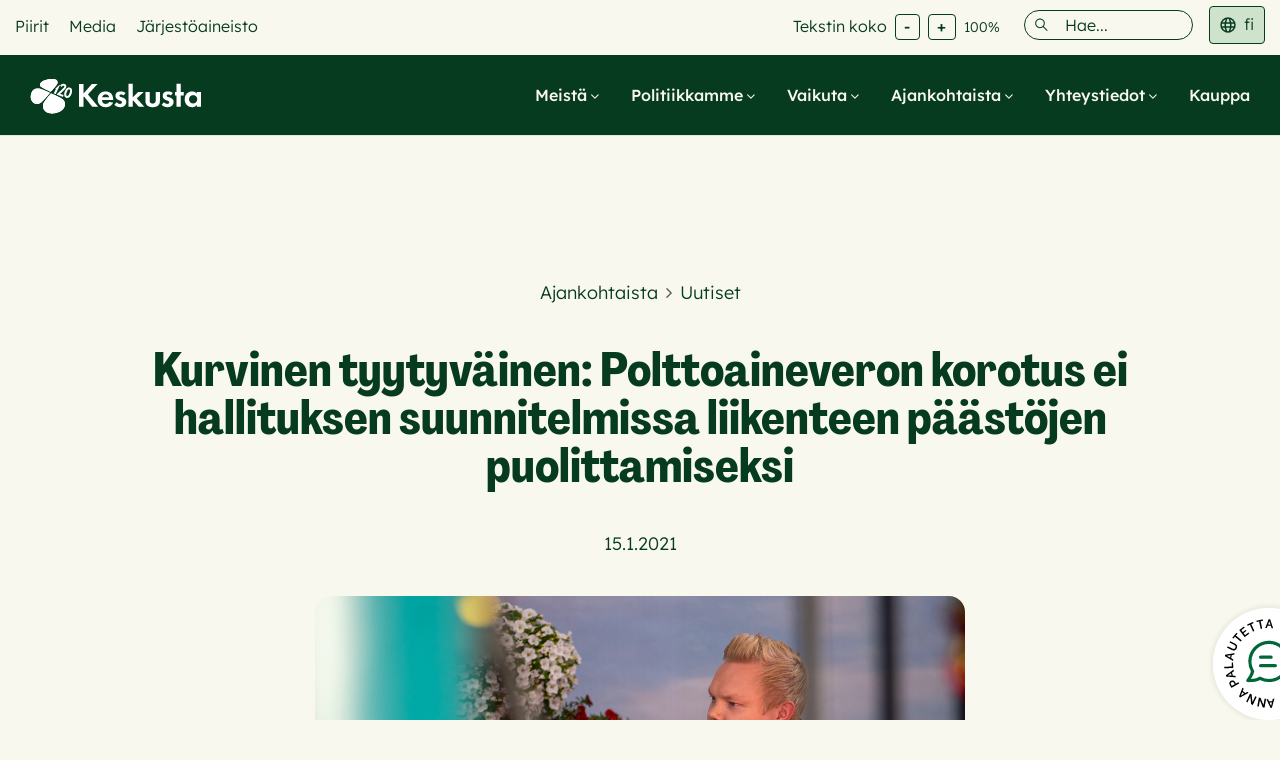

--- FILE ---
content_type: text/html; charset=UTF-8
request_url: https://keskusta.fi/ajankohtaista/uutiset/kurvinen-tyytyvainen-polttoaineveron-korotus-ei-hallituksen-suunnitelmissa-liikenteen/
body_size: 18877
content:
<!DOCTYPE html>
<!--[if lt IE 7]> <html class="no-js lt-ie9 lt-ie8 lt-ie7"> <![endif]-->
<!--[if IE 7]> <html class="no-js lt-ie9 lt-ie8"> <![endif]-->
<!--[if IE 8]> <html class="no-js lt-ie9"> <![endif]-->
<!--[if gt IE 8]><!--> <html lang="fi" prefix="og: https://ogp.me/ns#"> <!--<![endif]-->
<head><meta charset="utf-8"><script>if(navigator.userAgent.match(/MSIE|Internet Explorer/i)||navigator.userAgent.match(/Trident\/7\..*?rv:11/i)){var href=document.location.href;if(!href.match(/[?&]nowprocket/)){if(href.indexOf("?")==-1){if(href.indexOf("#")==-1){document.location.href=href+"?nowprocket=1"}else{document.location.href=href.replace("#","?nowprocket=1#")}}else{if(href.indexOf("#")==-1){document.location.href=href+"&nowprocket=1"}else{document.location.href=href.replace("#","&nowprocket=1#")}}}}</script><script>(()=>{class RocketLazyLoadScripts{constructor(){this.v="2.0.4",this.userEvents=["keydown","keyup","mousedown","mouseup","mousemove","mouseover","mouseout","touchmove","touchstart","touchend","touchcancel","wheel","click","dblclick","input"],this.attributeEvents=["onblur","onclick","oncontextmenu","ondblclick","onfocus","onmousedown","onmouseenter","onmouseleave","onmousemove","onmouseout","onmouseover","onmouseup","onmousewheel","onscroll","onsubmit"]}async t(){this.i(),this.o(),/iP(ad|hone)/.test(navigator.userAgent)&&this.h(),this.u(),this.l(this),this.m(),this.k(this),this.p(this),this._(),await Promise.all([this.R(),this.L()]),this.lastBreath=Date.now(),this.S(this),this.P(),this.D(),this.O(),this.M(),await this.C(this.delayedScripts.normal),await this.C(this.delayedScripts.defer),await this.C(this.delayedScripts.async),await this.T(),await this.F(),await this.j(),await this.A(),window.dispatchEvent(new Event("rocket-allScriptsLoaded")),this.everythingLoaded=!0,this.lastTouchEnd&&await new Promise(t=>setTimeout(t,500-Date.now()+this.lastTouchEnd)),this.I(),this.H(),this.U(),this.W()}i(){this.CSPIssue=sessionStorage.getItem("rocketCSPIssue"),document.addEventListener("securitypolicyviolation",t=>{this.CSPIssue||"script-src-elem"!==t.violatedDirective||"data"!==t.blockedURI||(this.CSPIssue=!0,sessionStorage.setItem("rocketCSPIssue",!0))},{isRocket:!0})}o(){window.addEventListener("pageshow",t=>{this.persisted=t.persisted,this.realWindowLoadedFired=!0},{isRocket:!0}),window.addEventListener("pagehide",()=>{this.onFirstUserAction=null},{isRocket:!0})}h(){let t;function e(e){t=e}window.addEventListener("touchstart",e,{isRocket:!0}),window.addEventListener("touchend",function i(o){o.changedTouches[0]&&t.changedTouches[0]&&Math.abs(o.changedTouches[0].pageX-t.changedTouches[0].pageX)<10&&Math.abs(o.changedTouches[0].pageY-t.changedTouches[0].pageY)<10&&o.timeStamp-t.timeStamp<200&&(window.removeEventListener("touchstart",e,{isRocket:!0}),window.removeEventListener("touchend",i,{isRocket:!0}),"INPUT"===o.target.tagName&&"text"===o.target.type||(o.target.dispatchEvent(new TouchEvent("touchend",{target:o.target,bubbles:!0})),o.target.dispatchEvent(new MouseEvent("mouseover",{target:o.target,bubbles:!0})),o.target.dispatchEvent(new PointerEvent("click",{target:o.target,bubbles:!0,cancelable:!0,detail:1,clientX:o.changedTouches[0].clientX,clientY:o.changedTouches[0].clientY})),event.preventDefault()))},{isRocket:!0})}q(t){this.userActionTriggered||("mousemove"!==t.type||this.firstMousemoveIgnored?"keyup"===t.type||"mouseover"===t.type||"mouseout"===t.type||(this.userActionTriggered=!0,this.onFirstUserAction&&this.onFirstUserAction()):this.firstMousemoveIgnored=!0),"click"===t.type&&t.preventDefault(),t.stopPropagation(),t.stopImmediatePropagation(),"touchstart"===this.lastEvent&&"touchend"===t.type&&(this.lastTouchEnd=Date.now()),"click"===t.type&&(this.lastTouchEnd=0),this.lastEvent=t.type,t.composedPath&&t.composedPath()[0].getRootNode()instanceof ShadowRoot&&(t.rocketTarget=t.composedPath()[0]),this.savedUserEvents.push(t)}u(){this.savedUserEvents=[],this.userEventHandler=this.q.bind(this),this.userEvents.forEach(t=>window.addEventListener(t,this.userEventHandler,{passive:!1,isRocket:!0})),document.addEventListener("visibilitychange",this.userEventHandler,{isRocket:!0})}U(){this.userEvents.forEach(t=>window.removeEventListener(t,this.userEventHandler,{passive:!1,isRocket:!0})),document.removeEventListener("visibilitychange",this.userEventHandler,{isRocket:!0}),this.savedUserEvents.forEach(t=>{(t.rocketTarget||t.target).dispatchEvent(new window[t.constructor.name](t.type,t))})}m(){const t="return false",e=Array.from(this.attributeEvents,t=>"data-rocket-"+t),i="["+this.attributeEvents.join("],[")+"]",o="[data-rocket-"+this.attributeEvents.join("],[data-rocket-")+"]",s=(e,i,o)=>{o&&o!==t&&(e.setAttribute("data-rocket-"+i,o),e["rocket"+i]=new Function("event",o),e.setAttribute(i,t))};new MutationObserver(t=>{for(const n of t)"attributes"===n.type&&(n.attributeName.startsWith("data-rocket-")||this.everythingLoaded?n.attributeName.startsWith("data-rocket-")&&this.everythingLoaded&&this.N(n.target,n.attributeName.substring(12)):s(n.target,n.attributeName,n.target.getAttribute(n.attributeName))),"childList"===n.type&&n.addedNodes.forEach(t=>{if(t.nodeType===Node.ELEMENT_NODE)if(this.everythingLoaded)for(const i of[t,...t.querySelectorAll(o)])for(const t of i.getAttributeNames())e.includes(t)&&this.N(i,t.substring(12));else for(const e of[t,...t.querySelectorAll(i)])for(const t of e.getAttributeNames())this.attributeEvents.includes(t)&&s(e,t,e.getAttribute(t))})}).observe(document,{subtree:!0,childList:!0,attributeFilter:[...this.attributeEvents,...e]})}I(){this.attributeEvents.forEach(t=>{document.querySelectorAll("[data-rocket-"+t+"]").forEach(e=>{this.N(e,t)})})}N(t,e){const i=t.getAttribute("data-rocket-"+e);i&&(t.setAttribute(e,i),t.removeAttribute("data-rocket-"+e))}k(t){Object.defineProperty(HTMLElement.prototype,"onclick",{get(){return this.rocketonclick||null},set(e){this.rocketonclick=e,this.setAttribute(t.everythingLoaded?"onclick":"data-rocket-onclick","this.rocketonclick(event)")}})}S(t){function e(e,i){let o=e[i];e[i]=null,Object.defineProperty(e,i,{get:()=>o,set(s){t.everythingLoaded?o=s:e["rocket"+i]=o=s}})}e(document,"onreadystatechange"),e(window,"onload"),e(window,"onpageshow");try{Object.defineProperty(document,"readyState",{get:()=>t.rocketReadyState,set(e){t.rocketReadyState=e},configurable:!0}),document.readyState="loading"}catch(t){console.log("WPRocket DJE readyState conflict, bypassing")}}l(t){this.originalAddEventListener=EventTarget.prototype.addEventListener,this.originalRemoveEventListener=EventTarget.prototype.removeEventListener,this.savedEventListeners=[],EventTarget.prototype.addEventListener=function(e,i,o){o&&o.isRocket||!t.B(e,this)&&!t.userEvents.includes(e)||t.B(e,this)&&!t.userActionTriggered||e.startsWith("rocket-")||t.everythingLoaded?t.originalAddEventListener.call(this,e,i,o):(t.savedEventListeners.push({target:this,remove:!1,type:e,func:i,options:o}),"mouseenter"!==e&&"mouseleave"!==e||t.originalAddEventListener.call(this,e,t.savedUserEvents.push,o))},EventTarget.prototype.removeEventListener=function(e,i,o){o&&o.isRocket||!t.B(e,this)&&!t.userEvents.includes(e)||t.B(e,this)&&!t.userActionTriggered||e.startsWith("rocket-")||t.everythingLoaded?t.originalRemoveEventListener.call(this,e,i,o):t.savedEventListeners.push({target:this,remove:!0,type:e,func:i,options:o})}}J(t,e){this.savedEventListeners=this.savedEventListeners.filter(i=>{let o=i.type,s=i.target||window;return e!==o||t!==s||(this.B(o,s)&&(i.type="rocket-"+o),this.$(i),!1)})}H(){EventTarget.prototype.addEventListener=this.originalAddEventListener,EventTarget.prototype.removeEventListener=this.originalRemoveEventListener,this.savedEventListeners.forEach(t=>this.$(t))}$(t){t.remove?this.originalRemoveEventListener.call(t.target,t.type,t.func,t.options):this.originalAddEventListener.call(t.target,t.type,t.func,t.options)}p(t){let e;function i(e){return t.everythingLoaded?e:e.split(" ").map(t=>"load"===t||t.startsWith("load.")?"rocket-jquery-load":t).join(" ")}function o(o){function s(e){const s=o.fn[e];o.fn[e]=o.fn.init.prototype[e]=function(){return this[0]===window&&t.userActionTriggered&&("string"==typeof arguments[0]||arguments[0]instanceof String?arguments[0]=i(arguments[0]):"object"==typeof arguments[0]&&Object.keys(arguments[0]).forEach(t=>{const e=arguments[0][t];delete arguments[0][t],arguments[0][i(t)]=e})),s.apply(this,arguments),this}}if(o&&o.fn&&!t.allJQueries.includes(o)){const e={DOMContentLoaded:[],"rocket-DOMContentLoaded":[]};for(const t in e)document.addEventListener(t,()=>{e[t].forEach(t=>t())},{isRocket:!0});o.fn.ready=o.fn.init.prototype.ready=function(i){function s(){parseInt(o.fn.jquery)>2?setTimeout(()=>i.bind(document)(o)):i.bind(document)(o)}return"function"==typeof i&&(t.realDomReadyFired?!t.userActionTriggered||t.fauxDomReadyFired?s():e["rocket-DOMContentLoaded"].push(s):e.DOMContentLoaded.push(s)),o([])},s("on"),s("one"),s("off"),t.allJQueries.push(o)}e=o}t.allJQueries=[],o(window.jQuery),Object.defineProperty(window,"jQuery",{get:()=>e,set(t){o(t)}})}P(){const t=new Map;document.write=document.writeln=function(e){const i=document.currentScript,o=document.createRange(),s=i.parentElement;let n=t.get(i);void 0===n&&(n=i.nextSibling,t.set(i,n));const c=document.createDocumentFragment();o.setStart(c,0),c.appendChild(o.createContextualFragment(e)),s.insertBefore(c,n)}}async R(){return new Promise(t=>{this.userActionTriggered?t():this.onFirstUserAction=t})}async L(){return new Promise(t=>{document.addEventListener("DOMContentLoaded",()=>{this.realDomReadyFired=!0,t()},{isRocket:!0})})}async j(){return this.realWindowLoadedFired?Promise.resolve():new Promise(t=>{window.addEventListener("load",t,{isRocket:!0})})}M(){this.pendingScripts=[];this.scriptsMutationObserver=new MutationObserver(t=>{for(const e of t)e.addedNodes.forEach(t=>{"SCRIPT"!==t.tagName||t.noModule||t.isWPRocket||this.pendingScripts.push({script:t,promise:new Promise(e=>{const i=()=>{const i=this.pendingScripts.findIndex(e=>e.script===t);i>=0&&this.pendingScripts.splice(i,1),e()};t.addEventListener("load",i,{isRocket:!0}),t.addEventListener("error",i,{isRocket:!0}),setTimeout(i,1e3)})})})}),this.scriptsMutationObserver.observe(document,{childList:!0,subtree:!0})}async F(){await this.X(),this.pendingScripts.length?(await this.pendingScripts[0].promise,await this.F()):this.scriptsMutationObserver.disconnect()}D(){this.delayedScripts={normal:[],async:[],defer:[]},document.querySelectorAll("script[type$=rocketlazyloadscript]").forEach(t=>{t.hasAttribute("data-rocket-src")?t.hasAttribute("async")&&!1!==t.async?this.delayedScripts.async.push(t):t.hasAttribute("defer")&&!1!==t.defer||"module"===t.getAttribute("data-rocket-type")?this.delayedScripts.defer.push(t):this.delayedScripts.normal.push(t):this.delayedScripts.normal.push(t)})}async _(){await this.L();let t=[];document.querySelectorAll("script[type$=rocketlazyloadscript][data-rocket-src]").forEach(e=>{let i=e.getAttribute("data-rocket-src");if(i&&!i.startsWith("data:")){i.startsWith("//")&&(i=location.protocol+i);try{const o=new URL(i).origin;o!==location.origin&&t.push({src:o,crossOrigin:e.crossOrigin||"module"===e.getAttribute("data-rocket-type")})}catch(t){}}}),t=[...new Map(t.map(t=>[JSON.stringify(t),t])).values()],this.Y(t,"preconnect")}async G(t){if(await this.K(),!0!==t.noModule||!("noModule"in HTMLScriptElement.prototype))return new Promise(e=>{let i;function o(){(i||t).setAttribute("data-rocket-status","executed"),e()}try{if(navigator.userAgent.includes("Firefox/")||""===navigator.vendor||this.CSPIssue)i=document.createElement("script"),[...t.attributes].forEach(t=>{let e=t.nodeName;"type"!==e&&("data-rocket-type"===e&&(e="type"),"data-rocket-src"===e&&(e="src"),i.setAttribute(e,t.nodeValue))}),t.text&&(i.text=t.text),t.nonce&&(i.nonce=t.nonce),i.hasAttribute("src")?(i.addEventListener("load",o,{isRocket:!0}),i.addEventListener("error",()=>{i.setAttribute("data-rocket-status","failed-network"),e()},{isRocket:!0}),setTimeout(()=>{i.isConnected||e()},1)):(i.text=t.text,o()),i.isWPRocket=!0,t.parentNode.replaceChild(i,t);else{const i=t.getAttribute("data-rocket-type"),s=t.getAttribute("data-rocket-src");i?(t.type=i,t.removeAttribute("data-rocket-type")):t.removeAttribute("type"),t.addEventListener("load",o,{isRocket:!0}),t.addEventListener("error",i=>{this.CSPIssue&&i.target.src.startsWith("data:")?(console.log("WPRocket: CSP fallback activated"),t.removeAttribute("src"),this.G(t).then(e)):(t.setAttribute("data-rocket-status","failed-network"),e())},{isRocket:!0}),s?(t.fetchPriority="high",t.removeAttribute("data-rocket-src"),t.src=s):t.src="data:text/javascript;base64,"+window.btoa(unescape(encodeURIComponent(t.text)))}}catch(i){t.setAttribute("data-rocket-status","failed-transform"),e()}});t.setAttribute("data-rocket-status","skipped")}async C(t){const e=t.shift();return e?(e.isConnected&&await this.G(e),this.C(t)):Promise.resolve()}O(){this.Y([...this.delayedScripts.normal,...this.delayedScripts.defer,...this.delayedScripts.async],"preload")}Y(t,e){this.trash=this.trash||[];let i=!0;var o=document.createDocumentFragment();t.forEach(t=>{const s=t.getAttribute&&t.getAttribute("data-rocket-src")||t.src;if(s&&!s.startsWith("data:")){const n=document.createElement("link");n.href=s,n.rel=e,"preconnect"!==e&&(n.as="script",n.fetchPriority=i?"high":"low"),t.getAttribute&&"module"===t.getAttribute("data-rocket-type")&&(n.crossOrigin=!0),t.crossOrigin&&(n.crossOrigin=t.crossOrigin),t.integrity&&(n.integrity=t.integrity),t.nonce&&(n.nonce=t.nonce),o.appendChild(n),this.trash.push(n),i=!1}}),document.head.appendChild(o)}W(){this.trash.forEach(t=>t.remove())}async T(){try{document.readyState="interactive"}catch(t){}this.fauxDomReadyFired=!0;try{await this.K(),this.J(document,"readystatechange"),document.dispatchEvent(new Event("rocket-readystatechange")),await this.K(),document.rocketonreadystatechange&&document.rocketonreadystatechange(),await this.K(),this.J(document,"DOMContentLoaded"),document.dispatchEvent(new Event("rocket-DOMContentLoaded")),await this.K(),this.J(window,"DOMContentLoaded"),window.dispatchEvent(new Event("rocket-DOMContentLoaded"))}catch(t){console.error(t)}}async A(){try{document.readyState="complete"}catch(t){}try{await this.K(),this.J(document,"readystatechange"),document.dispatchEvent(new Event("rocket-readystatechange")),await this.K(),document.rocketonreadystatechange&&document.rocketonreadystatechange(),await this.K(),this.J(window,"load"),window.dispatchEvent(new Event("rocket-load")),await this.K(),window.rocketonload&&window.rocketonload(),await this.K(),this.allJQueries.forEach(t=>t(window).trigger("rocket-jquery-load")),await this.K(),this.J(window,"pageshow");const t=new Event("rocket-pageshow");t.persisted=this.persisted,window.dispatchEvent(t),await this.K(),window.rocketonpageshow&&window.rocketonpageshow({persisted:this.persisted})}catch(t){console.error(t)}}async K(){Date.now()-this.lastBreath>45&&(await this.X(),this.lastBreath=Date.now())}async X(){return document.hidden?new Promise(t=>setTimeout(t)):new Promise(t=>requestAnimationFrame(t))}B(t,e){return e===document&&"readystatechange"===t||(e===document&&"DOMContentLoaded"===t||(e===window&&"DOMContentLoaded"===t||(e===window&&"load"===t||e===window&&"pageshow"===t)))}static run(){(new RocketLazyLoadScripts).t()}}RocketLazyLoadScripts.run()})();</script>
	
	<meta name="viewport" content="width=device-width, initial-scale=1, shrink-to-fit=no">

	<title>Kurvinen tyytyväinen: Polttoaineveron korotus ei hallituksen suunnitelmissa liikenteen päästöjen puolittamiseksi - Suomen Keskusta</title>
<link data-rocket-prefetch href="https://fonts.googleapis.com" rel="dns-prefetch"><link rel="preload" data-rocket-preload as="image" href="https://keskusta.fi/wp-content/uploads/2020/12/Antti_Kurvinen-7604-scaled.jpg" fetchpriority="high">
	<link rel="pingback" href="https://keskusta.fi/xmlrpc.php" />

	<link rel="alternate" hreflang="fi" href="https://keskusta.fi/ajankohtaista/uutiset/kurvinen-tyytyvainen-polttoaineveron-korotus-ei-hallituksen-suunnitelmissa-liikenteen/" />
<link rel="alternate" hreflang="x-default" href="https://keskusta.fi/ajankohtaista/uutiset/kurvinen-tyytyvainen-polttoaineveron-korotus-ei-hallituksen-suunnitelmissa-liikenteen/" />

<!-- Search Engine Optimization by Rank Math - https://rankmath.com/ -->
<meta name="robots" content="follow, index, max-snippet:-1, max-video-preview:-1, max-image-preview:large"/>
<link rel="canonical" href="https://keskusta.fi/ajankohtaista/uutiset/kurvinen-tyytyvainen-polttoaineveron-korotus-ei-hallituksen-suunnitelmissa-liikenteen/" />
<meta property="og:locale" content="fi_FI" />
<meta property="og:type" content="article" />
<meta property="og:title" content="Kurvinen tyytyväinen: Polttoaineveron korotus ei hallituksen suunnitelmissa liikenteen päästöjen puolittamiseksi - Suomen Keskusta" />
<meta property="og:url" content="https://keskusta.fi/ajankohtaista/uutiset/kurvinen-tyytyvainen-polttoaineveron-korotus-ei-hallituksen-suunnitelmissa-liikenteen/" />
<meta property="og:site_name" content="Suomen Keskusta" />
<meta property="article:publisher" content="https://www.facebook.com/SuomenKeskusta" />
<meta property="og:updated_time" content="2021-01-15T14:27:42+02:00" />
<meta property="fb:app_id" content="258184618865224" />
<meta property="og:image" content="https://keskusta.fi/wp-content/uploads/2020/12/Antti_Kurvinen-7604-1024x683.jpg" />
<meta property="og:image:secure_url" content="https://keskusta.fi/wp-content/uploads/2020/12/Antti_Kurvinen-7604-1024x683.jpg" />
<meta property="og:image:width" content="1024" />
<meta property="og:image:height" content="683" />
<meta property="og:image:alt" content="Antti Kurvinen pitämässä puhetta" />
<meta property="og:image:type" content="image/jpeg" />
<meta property="article:published_time" content="2021-01-15T10:24:50+02:00" />
<meta property="article:modified_time" content="2021-01-15T14:27:42+02:00" />
<meta name="twitter:card" content="summary_large_image" />
<meta name="twitter:title" content="Kurvinen tyytyväinen: Polttoaineveron korotus ei hallituksen suunnitelmissa liikenteen päästöjen puolittamiseksi - Suomen Keskusta" />
<meta name="twitter:site" content="@keskusta" />
<meta name="twitter:creator" content="@keskusta" />
<meta name="twitter:image" content="https://keskusta.fi/wp-content/uploads/2020/12/Antti_Kurvinen-7604-1024x683.jpg" />
<script type="application/ld+json" class="rank-math-schema">{"@context":"https://schema.org","@graph":[{"@type":"Place","@id":"https://keskusta.fi/#place","geo":{"@type":"GeoCoordinates","latitude":"60.176059","longitude":"24.92772"},"hasMap":"https://www.google.com/maps/search/?api=1&amp;query=60.176059,24.92772","address":{"@type":"PostalAddress","streetAddress":"Suomen Keskusta r.p. Apollonkatu 11 a","addressLocality":"Helsinki","addressRegion":"Uusimaa","postalCode":"00100","addressCountry":"Finland"}},{"@type":"Organization","@id":"https://keskusta.fi/#organization","name":"Suomen Keskusta","url":"https://keskusta.fi","sameAs":["https://www.facebook.com/SuomenKeskusta","https://twitter.com/keskusta"],"email":"puoluetoimisto@keskusta.fi","address":{"@type":"PostalAddress","streetAddress":"Suomen Keskusta r.p. Apollonkatu 11 a","addressLocality":"Helsinki","addressRegion":"Uusimaa","postalCode":"00100","addressCountry":"Finland"},"logo":{"@type":"ImageObject","@id":"https://keskusta.fi/#logo","url":"https://keskusta.fi/wp-content/uploads/2020/06/keskusta-logo.png","contentUrl":"https://keskusta.fi/wp-content/uploads/2020/06/keskusta-logo.png","caption":"Suomen Keskusta","inLanguage":"fi","width":"1080","height":"1080"},"contactPoint":[{"@type":"ContactPoint","telephone":"+358102897000","contactType":"customer support"}],"location":{"@id":"https://keskusta.fi/#place"}},{"@type":"WebSite","@id":"https://keskusta.fi/#website","url":"https://keskusta.fi","name":"Suomen Keskusta","publisher":{"@id":"https://keskusta.fi/#organization"},"inLanguage":"fi"},{"@type":"ImageObject","@id":"https://keskusta.fi/wp-content/uploads/2020/12/Antti_Kurvinen-7604-scaled.jpg","url":"https://keskusta.fi/wp-content/uploads/2020/12/Antti_Kurvinen-7604-scaled.jpg","width":"2560","height":"1706","caption":"Antti Kurvinen pit\u00e4m\u00e4ss\u00e4 puhetta","inLanguage":"fi"},{"@type":"WebPage","@id":"https://keskusta.fi/ajankohtaista/uutiset/kurvinen-tyytyvainen-polttoaineveron-korotus-ei-hallituksen-suunnitelmissa-liikenteen/#webpage","url":"https://keskusta.fi/ajankohtaista/uutiset/kurvinen-tyytyvainen-polttoaineveron-korotus-ei-hallituksen-suunnitelmissa-liikenteen/","name":"Kurvinen tyytyv\u00e4inen: Polttoaineveron korotus ei hallituksen suunnitelmissa liikenteen p\u00e4\u00e4st\u00f6jen puolittamiseksi - Suomen Keskusta","datePublished":"2021-01-15T10:24:50+02:00","dateModified":"2021-01-15T14:27:42+02:00","isPartOf":{"@id":"https://keskusta.fi/#website"},"primaryImageOfPage":{"@id":"https://keskusta.fi/wp-content/uploads/2020/12/Antti_Kurvinen-7604-scaled.jpg"},"inLanguage":"fi"},{"@type":"Person","@id":"https://keskusta.fi/author/jj_admin/","name":"Yll\u00e4pito","url":"https://keskusta.fi/author/jj_admin/","image":{"@type":"ImageObject","@id":"https://secure.gravatar.com/avatar/6461008674644d5b5262a7496161fa91467d2be1f68fa69c6ef2b9513b80b910?s=96&amp;d=mm&amp;r=g","url":"https://secure.gravatar.com/avatar/6461008674644d5b5262a7496161fa91467d2be1f68fa69c6ef2b9513b80b910?s=96&amp;d=mm&amp;r=g","caption":"Yll\u00e4pito","inLanguage":"fi"},"worksFor":{"@id":"https://keskusta.fi/#organization"}},{"@type":"Article","headline":"Kurvinen tyytyv\u00e4inen: Polttoaineveron korotus ei hallituksen suunnitelmissa liikenteen p\u00e4\u00e4st\u00f6jen","keywords":"liikenne,verotus,polttoainevero,antti kurvinen,keskustan eduskuntaryhm\u00e4","datePublished":"2021-01-15T10:24:50+02:00","dateModified":"2021-01-15T14:27:42+02:00","author":{"@id":"https://keskusta.fi/author/jj_admin/","name":"Yll\u00e4pito"},"publisher":{"@id":"https://keskusta.fi/#organization"},"name":"Kurvinen tyytyv\u00e4inen: Polttoaineveron korotus ei hallituksen suunnitelmissa liikenteen p\u00e4\u00e4st\u00f6jen","@id":"https://keskusta.fi/ajankohtaista/uutiset/kurvinen-tyytyvainen-polttoaineveron-korotus-ei-hallituksen-suunnitelmissa-liikenteen/#richSnippet","isPartOf":{"@id":"https://keskusta.fi/ajankohtaista/uutiset/kurvinen-tyytyvainen-polttoaineveron-korotus-ei-hallituksen-suunnitelmissa-liikenteen/#webpage"},"image":{"@id":"https://keskusta.fi/wp-content/uploads/2020/12/Antti_Kurvinen-7604-scaled.jpg"},"inLanguage":"fi","mainEntityOfPage":{"@id":"https://keskusta.fi/ajankohtaista/uutiset/kurvinen-tyytyvainen-polttoaineveron-korotus-ei-hallituksen-suunnitelmissa-liikenteen/#webpage"}}]}</script>
<!-- /Rank Math WordPress SEO plugin -->


<link rel="alternate" title="oEmbed (JSON)" type="application/json+oembed" href="https://keskusta.fi/wp-json/oembed/1.0/embed?url=https%3A%2F%2Fkeskusta.fi%2Fajankohtaista%2Fuutiset%2Fkurvinen-tyytyvainen-polttoaineveron-korotus-ei-hallituksen-suunnitelmissa-liikenteen%2F" />
<link rel="alternate" title="oEmbed (XML)" type="text/xml+oembed" href="https://keskusta.fi/wp-json/oembed/1.0/embed?url=https%3A%2F%2Fkeskusta.fi%2Fajankohtaista%2Fuutiset%2Fkurvinen-tyytyvainen-polttoaineveron-korotus-ei-hallituksen-suunnitelmissa-liikenteen%2F&#038;format=xml" />
<style id='wp-img-auto-sizes-contain-inline-css' type='text/css'>
img:is([sizes=auto i],[sizes^="auto," i]){contain-intrinsic-size:3000px 1500px}
/*# sourceURL=wp-img-auto-sizes-contain-inline-css */
</style>
<link data-minify="1" rel='stylesheet' id='formidable-css' href='https://keskusta.fi/wp-content/cache/min/1/wp-content/plugins/formidable/css/formidableforms1.css?ver=1769785304' type='text/css' media='all' />
<link rel='stylesheet' id='sbi_styles-css' href='https://keskusta.fi/wp-content/plugins/instagram-feed-pro/css/sbi-styles.min.css?ver=6.9.0' type='text/css' media='all' />
<style id='wp-emoji-styles-inline-css' type='text/css'>

	img.wp-smiley, img.emoji {
		display: inline !important;
		border: none !important;
		box-shadow: none !important;
		height: 1em !important;
		width: 1em !important;
		margin: 0 0.07em !important;
		vertical-align: -0.1em !important;
		background: none !important;
		padding: 0 !important;
	}
/*# sourceURL=wp-emoji-styles-inline-css */
</style>
<style id='classic-theme-styles-inline-css' type='text/css'>
/*! This file is auto-generated */
.wp-block-button__link{color:#fff;background-color:#32373c;border-radius:9999px;box-shadow:none;text-decoration:none;padding:calc(.667em + 2px) calc(1.333em + 2px);font-size:1.125em}.wp-block-file__button{background:#32373c;color:#fff;text-decoration:none}
/*# sourceURL=/wp-includes/css/classic-themes.min.css */
</style>
<link rel='stylesheet' id='wp-components-css' href='https://keskusta.fi/wp-includes/css/dist/components/style.min.css?ver=6.9' type='text/css' media='all' />
<link rel='stylesheet' id='wp-preferences-css' href='https://keskusta.fi/wp-includes/css/dist/preferences/style.min.css?ver=6.9' type='text/css' media='all' />
<link rel='stylesheet' id='wp-block-editor-css' href='https://keskusta.fi/wp-includes/css/dist/block-editor/style.min.css?ver=6.9' type='text/css' media='all' />
<link data-minify="1" rel='stylesheet' id='popup-maker-block-library-style-css' href='https://keskusta.fi/wp-content/cache/min/1/wp-content/plugins/popup-maker/dist/packages/block-library-style.css?ver=1769785304' type='text/css' media='all' />
<style id='feedzy-rss-feeds-loop-style-inline-css' type='text/css'>
.wp-block-feedzy-rss-feeds-loop{display:grid;gap:24px;grid-template-columns:repeat(1,1fr)}@media(min-width:782px){.wp-block-feedzy-rss-feeds-loop.feedzy-loop-columns-2,.wp-block-feedzy-rss-feeds-loop.feedzy-loop-columns-3,.wp-block-feedzy-rss-feeds-loop.feedzy-loop-columns-4,.wp-block-feedzy-rss-feeds-loop.feedzy-loop-columns-5{grid-template-columns:repeat(2,1fr)}}@media(min-width:960px){.wp-block-feedzy-rss-feeds-loop.feedzy-loop-columns-2{grid-template-columns:repeat(2,1fr)}.wp-block-feedzy-rss-feeds-loop.feedzy-loop-columns-3{grid-template-columns:repeat(3,1fr)}.wp-block-feedzy-rss-feeds-loop.feedzy-loop-columns-4{grid-template-columns:repeat(4,1fr)}.wp-block-feedzy-rss-feeds-loop.feedzy-loop-columns-5{grid-template-columns:repeat(5,1fr)}}.wp-block-feedzy-rss-feeds-loop .wp-block-image.is-style-rounded img{border-radius:9999px}.wp-block-feedzy-rss-feeds-loop .wp-block-image:has(:is(img:not([src]),img[src=""])){display:none}

/*# sourceURL=https://keskusta.fi/wp-content/plugins/feedzy-rss-feeds/build/loop/style-index.css */
</style>
<link data-minify="1" rel='stylesheet' id='wpmf-gallery-popup-style-css' href='https://keskusta.fi/wp-content/cache/min/1/wp-content/plugins/wp-media-folder/assets/css/display-gallery/magnific-popup.css?ver=1769785304' type='text/css' media='all' />
<link data-minify="1" rel='stylesheet' id='cff_carousel_css-css' href='https://keskusta.fi/wp-content/cache/min/1/wp-content/plugins/cff-extensions/cff-carousel/css/carousel.css?ver=1769785304' type='text/css' media='all' />
<link rel='stylesheet' id='ctf_styles-css' href='https://keskusta.fi/wp-content/plugins/custom-twitter-feeds-pro/css/ctf-styles.min.css?ver=2.5.3' type='text/css' media='all' />
<link data-minify="1" rel='stylesheet' id='flockler-stream-css' href='https://keskusta.fi/wp-content/cache/min/1/wp-content/plugins/flockler-social-wall/assets/css/styles.css?ver=1769785304' type='text/css' media='all' />
<link rel='stylesheet' id='cff-css' href='https://keskusta.fi/wp-content/plugins/custom-facebook-feed-pro/assets/css/cff-style.min.css?ver=4.7.4' type='text/css' media='all' />
<link rel='stylesheet' id='wpml-menu-item-0-css' href='https://keskusta.fi/wp-content/plugins/sitepress-multilingual-cms/templates/language-switchers/menu-item/style.min.css?ver=1' type='text/css' media='all' />
<link rel='stylesheet' id='bootstrap-css' href='https://keskusta.fi/wp-content/themes/jj-net-theme/css/bootstrap.min.css?ver=6.9' type='text/css' media='all' />
<link data-minify="1" rel='stylesheet' id='child-style-css' href='https://keskusta.fi/wp-content/cache/min/1/wp-content/themes/keskusta-child/style.css?ver=1769785304' type='text/css' media='all' />
<link data-minify="1" rel='stylesheet' id='sb-font-awesome-css-css' href='https://keskusta.fi/wp-content/cache/min/1/wp-content/themes/jj-net-theme/css/font-awesome.min.css?ver=1769785304' type='text/css' media='all' />
<link data-minify="1" rel='stylesheet' id='core-css' href='https://keskusta.fi/wp-content/cache/min/1/wp-content/themes/jj-net-theme/style.css?ver=1769785304' type='text/css' media='all' />
<link rel='stylesheet' id='pscrollbar-css' href='https://keskusta.fi/wp-content/plugins/quadmenu/assets/frontend/pscrollbar/perfect-scrollbar.min.css?ver=3.3.2' type='text/css' media='all' />
<link rel='stylesheet' id='owlcarousel-css' href='https://keskusta.fi/wp-content/plugins/quadmenu/assets/frontend/owlcarousel/owl.carousel.min.css?ver=3.3.2' type='text/css' media='all' />
<link data-minify="1" rel='stylesheet' id='quadmenu-normalize-css' href='https://keskusta.fi/wp-content/cache/min/1/wp-content/plugins/quadmenu/assets/frontend/css/quadmenu-normalize.css?ver=1769785304' type='text/css' media='all' />
<link data-minify="1" rel='stylesheet' id='quadmenu-widgets-css' href='https://keskusta.fi/wp-content/cache/min/1/wp-content/uploads/keskusta-child/quadmenu-widgets.css?ver=1769785304' type='text/css' media='all' />
<link data-minify="1" rel='stylesheet' id='quadmenu-css' href='https://keskusta.fi/wp-content/cache/min/1/wp-content/plugins/quadmenu/build/frontend/style.css?ver=1769785304' type='text/css' media='all' />
<link data-minify="1" rel='stylesheet' id='quadmenu-locations-css' href='https://keskusta.fi/wp-content/cache/min/1/wp-content/uploads/keskusta-child/quadmenu-locations.css?ver=1769785304' type='text/css' media='all' />
<link data-minify="1" rel='stylesheet' id='dashicons-css' href='https://keskusta.fi/wp-content/cache/min/1/wp-includes/css/dashicons.min.css?ver=1769785304' type='text/css' media='all' />
<script type="text/javascript" src="https://keskusta.fi/wp-includes/js/jquery/jquery.min.js?ver=3.7.1" id="jquery-core-js"></script>
<script type="text/javascript" src="https://keskusta.fi/wp-includes/js/jquery/jquery-migrate.min.js?ver=3.4.1" id="jquery-migrate-js" data-rocket-defer defer></script>
<script type="text/javascript" src="https://keskusta.fi/wp-content/plugins/flockler-social-wall/assets/js/vendor/jquery-oembed.min.js?ver=6.9" id="jquery-oembed-js" data-rocket-defer defer></script>
<link rel="https://api.w.org/" href="https://keskusta.fi/wp-json/" /><link rel="EditURI" type="application/rsd+xml" title="RSD" href="https://keskusta.fi/xmlrpc.php?rsd" />
<meta name="generator" content="WordPress 6.9" />
<link rel='shortlink' href='https://keskusta.fi/?p=21469' />
<meta name="generator" content="WPML ver:4.8.6 stt:1,18,51;" />
<!-- Custom Facebook Feed JS vars -->
<script type="text/javascript">
var cffsiteurl = "https://keskusta.fi/wp-content/plugins";
var cffajaxurl = "https://keskusta.fi/wp-admin/admin-ajax.php";


var cfflinkhashtags = "true";
</script>
<style type="text/css">
.feedzy-rss-link-icon:after {
	content: url("https://keskusta.fi/wp-content/plugins/feedzy-rss-feeds/img/external-link.png");
	margin-left: 3px;
}
</style>
		<script type="rocketlazyloadscript">document.documentElement.className += " js";</script>

	<meta name="viewport" content="width=device-width, initial-scale=1.0">

	<style type="text/css">.recentcomments a{display:inline !important;padding:0 !important;margin:0 !important;}</style><!-- Google tag (gtag.js) -->
<script type="rocketlazyloadscript" async data-rocket-src="https://www.googletagmanager.com/gtag/js?id=AW-764685650"></script>
<script type="rocketlazyloadscript">
  window.dataLayer = window.dataLayer || [];
  function gtag(){dataLayer.push(arguments);}
  gtag('js', new Date());

  gtag('config', 'AW-764685650');
</script>
<script type="rocketlazyloadscript">
jQuery(document).ready(function() {
	jQuery(".flockler-wall-item__media__play").attr("title","Play");
});
</script>
<script type="rocketlazyloadscript">
jQuery(document).ready(function() {
	jQuery('.apm-voting label').each(function() {
	    if (jQuery(this).find('i.ays_poll_fa-thumbs-up').length !== 0) {
	        jQuery(this).attr("aria-label","Kyllä");
	    }
	    if (jQuery(this).find('i.ays_poll_fa-thumbs-down').length !== 0) {
	        jQuery(this).attr("aria-label","Ei");
	    }
	});
});
</script>
<meta name="facebook-domain-verification" content="dv94z7oqktekxp5e1nu5kqzxclsln8" />
<!-- Global site tag (gtag.js) - Google Analytics -->
<script type="rocketlazyloadscript" async data-rocket-src="https://www.googletagmanager.com/gtag/js?id=UA-179211-6"></script>
<script type="rocketlazyloadscript">
window.dataLayer = window.dataLayer || [];
function gtag(){dataLayer.push(arguments);}
gtag('js', new Date());

gtag('config', 'UA-179211-6');
</script><meta name="generator" content="WP Rocket 3.20.3" data-wpr-features="wpr_delay_js wpr_defer_js wpr_minify_js wpr_preconnect_external_domains wpr_oci wpr_minify_css wpr_desktop" /></head>
<body class="wp-singular news-template-default single single-news postid-21469 wp-theme-jj-net-theme wp-child-theme-keskusta-child uutinen blogid-1"><a class="skip-to-content" href="#c" onclick="document.getElementById('c').setAttribute('tabindex','-1');document.getElementById('c').focus();">Siirry sisältöön</a><div  class="wrapper"><div  class="topbar-container topbar-container3" style="display:none;visibility:hidden;height:0;overflow:hidden;"><div  class="container"><div class="topbar"><ul id="menu-topbar" class="navbar-top"><li id="menu-item-2895" class="menu-item menu-item-type-post_type menu-item-object-page menu-item-2895"><a href="https://keskusta.fi/piirit/">Piirit</a></li>
<li id="menu-item-2891" class="menu-item menu-item-type-post_type menu-item-object-page menu-item-2891"><a href="https://keskusta.fi/media/">Media</a></li>
<li id="menu-item-2892" class="menu-item menu-item-type-post_type menu-item-object-page menu-item-2892"><a href="https://keskusta.fi/jarjestoaineisto/">Järjestöaineisto</a></li>
</ul><div class="text-size"><span class="text-size-label" data-text-size-index="1">Tekstin koko</span><span class="text-size-smaller" aria-label="Pienempi tekstin koko" onclick="kp_textSize(-1);">-</span><span class="text-size-bigger" aria-label="Isompi tekstin koko" onclick="kp_textSize(+1);">+</span><span class="text-size-percentage">100%</span></div>					<script type="rocketlazyloadscript">
					function kp_textSize(amount){
						if(amount < 0) {
							var size = Math.max(1,parseFloat(jQuery(".text-size-label").attr("data-text-size-index"))+amount*0.1);
						} else {
							var size = Math.min(2,parseFloat(jQuery(".text-size-label").attr("data-text-size-index"))+amount*0.1);
						}
						jQuery(".text-size-label").attr("data-text-size-index",size);
						jQuery("html").css("font-size",size+"rem");
						jQuery(".text-size-percentage").text(Math.round(size*100)+"%");
					}
					</script>
					<div class="searchform-2" id="searchform-a195371e6d31"><form method="get" action="https://keskusta.fi"><input class="textfield" placeholder="Hae..." aria-label="Hae..." name="s" type="text" autocomplete="off" oninput="searchText('https://keskusta.fi/wp-content/themes/keskusta-child/ajax-search.php','fi','Ei hakutuloksia','#searchform-a195371e6d31','1',0,3);" onblur="setTimeout(function(){ jQuery('#searchform-a195371e6d31').removeClass('search-visible'); }, 200);" /><input type="hidden" name="lang" value="fi" /><button aria-label="Hae" type="submit" value="" onclick="if(jQuery('#searchform-a195371e6d31 > form > .textfield').val() == '') { jQuery('#searchform-a195371e6d31').removeClass('search-visible'); return false; }"></button></form></div><div class="navigation-languages"><ul class="list-unstyled list-inline"><li><a href="https://keskusta.fi/sv/">sv</a></li><li class="active"><a href="https://keskusta.fi/ajankohtaista/uutiset/kurvinen-tyytyvainen-polttoaineveron-korotus-ei-hallituksen-suunnitelmissa-liikenteen/">fi</a></li><li><a href="https://keskusta.fi/en/">en</a></li></ul></div></div></div></div><div class="navigation-container navigation-container5"><div  class="container"><nav id="quadmenu" class="quadmenu-default_theme quadmenu-v3.3.2 quadmenu-align-right quadmenu-divider-hide quadmenu-carets-show quadmenu-background-color quadmenu-mobile-shadow-hide quadmenu-dropdown-shadow-show" data-template="collapse" data-theme="default_theme" data-unwrap="0" data-width="0" data-selector="" data-breakpoint="991" data-sticky="0" data-sticky-offset="0">
	<div class="quadmenu-container">
	<div class="quadmenu-navbar-header">
		<button type="button" class="quadmenu-navbar-toggle collapsed" data-quadmenu="collapse" data-target="#quadmenu_0" aria-expanded="false" aria-controls="quadmenu">
	<span class="icon-bar-container">
	<span class="icon-bar icon-bar-top"></span>
	<span class="icon-bar icon-bar-middle"></span>
	<span class="icon-bar icon-bar-bottom"></span>
	</span>
</button>			<a class="quadmenu-navbar-brand img" href="https://keskusta.fi/"><img height="60" width="160" src="https://keskusta.fi/wp-content/uploads/2026/01/Keskusta_120_tunnus_vaaka_white_RGB.svg" alt="Suomen Keskusta"/></a>
	</div>
	<div id="quadmenu_0" class="quadmenu-navbar-collapse collapse">
		<ul class="quadmenu-navbar-nav"><li id="menu-item-wpml-ls-10-fi" class="quadmenu-item-wpml-ls-10-fi quadmenu-item wpml-ls-slot-10 wpml-ls-item wpml-ls-item-fi wpml-ls-current-language wpml-ls-menu-item wpml-ls-first-item wpml-ls-last-item quadmenu-item-type-wpml_ls_menu_item quadmenu-item-object-wpml_ls_menu_item quadmenu-item-type-default quadmenu-item-level-0 quadmenu-has-title quadmenu-has-link">				<a  href="https://keskusta.fi/ajankohtaista/uutiset/kurvinen-tyytyvainen-polttoaineveron-korotus-ei-hallituksen-suunnitelmissa-liikenteen/">
			<span class="quadmenu-item-content">
																	<span class="quadmenu-text  hover t_1000">
<span class="wpml-ls-native" lang="fi">FI</span></span>
																	</span>
		</a>
				</li><li id="menu-item-41995" class="quadmenu-item-41995 quadmenu-item quadmenu-item-object-page quadmenu-item-has-children quadmenu-item-type-post_type quadmenu-item-type-post_type quadmenu-item-level-0 quadmenu-dropdown quadmenu-has-caret quadmenu-has-title quadmenu-has-link quadmenu-has-background quadmenu-dropdown-right">				<a  href="https://keskusta.fi/meista/" class="quadmenu-dropdown-toggle hoverintent">
			<span class="quadmenu-item-content">
											<span class="quadmenu-caret"></span>
										<span class="quadmenu-text  hover t_1000">Meistä</span>
																	</span>
		</a>
						<div id="dropdown-41995" class="quadmenu_btt t_300 quadmenu-dropdown-menu">
				<ul>
		<li id="menu-item-41994" class="quadmenu-item-41994 quadmenu-item quadmenu-item-object-page quadmenu-item-has-children quadmenu-item-type-post_type quadmenu-item-type-post_type quadmenu-item-level-1 quadmenu-dropdown quadmenu-dropdown-submenu quadmenu-has-caret quadmenu-has-title quadmenu-has-link quadmenu-has-background quadmenu-dropdown-right">				<a  href="https://keskusta.fi/meista/ihmiset/" class="quadmenu-dropdown-toggle hoverintent">
			<span class="quadmenu-item-content">
											<span class="quadmenu-caret"></span>
										<span class="quadmenu-text  hover t_1000">Ihmiset</span>
																	</span>
		</a>
						<div id="dropdown-41994" class="quadmenu_btt t_300 quadmenu-dropdown-menu">
				<ul>
		<li id="menu-item-739" class="quadmenu-item-739 quadmenu-item quadmenu-item-object-page quadmenu-item-type-post_type quadmenu-item-type-post_type quadmenu-item-level-2 quadmenu-has-title quadmenu-has-link quadmenu-has-background quadmenu-dropdown-right">				<a  href="https://keskusta.fi/meista/ihmiset/puoluejohto/">
			<span class="quadmenu-item-content">
																	<span class="quadmenu-text  hover t_1000">Puoluejohto</span>
																	</span>
		</a>
				</li><li id="menu-item-951" class="quadmenu-item-951 quadmenu-item quadmenu-item-object-page quadmenu-item-type-post_type quadmenu-item-type-post_type quadmenu-item-level-2 quadmenu-has-title quadmenu-has-link quadmenu-has-background quadmenu-dropdown-right">				<a  href="https://keskusta.fi/meista/ihmiset/kansanedustajat/">
			<span class="quadmenu-item-content">
																	<span class="quadmenu-text  hover t_1000">Kansanedustajat</span>
																	</span>
		</a>
				</li><li id="menu-item-34954" class="quadmenu-item-34954 quadmenu-item quadmenu-item-object-page quadmenu-item-type-post_type quadmenu-item-type-post_type quadmenu-item-level-2 quadmenu-has-title quadmenu-has-link quadmenu-has-background quadmenu-dropdown-right">				<a  href="https://keskusta.fi/tyoryhmat/">
			<span class="quadmenu-item-content">
																	<span class="quadmenu-text  hover t_1000">Työryhmät</span>
																	</span>
		</a>
				</li><li id="menu-item-954" class="quadmenu-item-954 quadmenu-item quadmenu-item-object-page quadmenu-item-type-post_type quadmenu-item-type-post_type quadmenu-item-level-2 quadmenu-has-title quadmenu-has-link quadmenu-has-background quadmenu-dropdown-right">				<a  href="https://keskusta.fi/meista/ihmiset/europarlamentaarikot/">
			<span class="quadmenu-item-content">
																	<span class="quadmenu-text  hover t_1000">Europarlamentaarikot</span>
																	</span>
		</a>
				</li><li id="menu-item-3080" class="quadmenu-item-3080 quadmenu-item quadmenu-item-object-page quadmenu-item-type-post_type quadmenu-item-type-post_type quadmenu-item-level-2 quadmenu-has-title quadmenu-has-link quadmenu-has-background quadmenu-dropdown-right">				<a  href="https://keskusta.fi/meista/paatoksentekoelimet/tyovaliokunnan-jasenet/">
			<span class="quadmenu-item-content">
																	<span class="quadmenu-text  hover t_1000">Työvaliokunnan jäsenet</span>
																	</span>
		</a>
				</li><li id="menu-item-1078" class="quadmenu-item-1078 quadmenu-item quadmenu-item-object-page quadmenu-item-type-post_type quadmenu-item-type-post_type quadmenu-item-level-2 quadmenu-has-title quadmenu-has-link quadmenu-has-background quadmenu-dropdown-right">				<a  href="https://keskusta.fi/meista/paatoksentekoelimet/puoluehallituksen-jasenet/">
			<span class="quadmenu-item-content">
																	<span class="quadmenu-text  hover t_1000">Puoluehallituksen jäsenet</span>
																	</span>
		</a>
				</li><li id="menu-item-1079" class="quadmenu-item-1079 quadmenu-item quadmenu-item-object-page quadmenu-item-type-post_type quadmenu-item-type-post_type quadmenu-item-level-2 quadmenu-has-title quadmenu-has-link quadmenu-has-background quadmenu-dropdown-right">				<a  href="https://keskusta.fi/meista/paatoksentekoelimet/puoluevaltuuston-jasenet/">
			<span class="quadmenu-item-content">
																	<span class="quadmenu-text  hover t_1000">Puoluevaltuuston jäsenet</span>
																	</span>
		</a>
				</li><li id="menu-item-41530" class="quadmenu-item-41530 quadmenu-item quadmenu-item-object-page quadmenu-item-type-post_type quadmenu-item-type-post_type quadmenu-item-level-2 quadmenu-has-title quadmenu-has-link quadmenu-has-background quadmenu-dropdown-right">				<a  href="https://keskusta.fi/meista/historia/keskustan-johtajat/">
			<span class="quadmenu-item-content">
																	<span class="quadmenu-text  hover t_1000">Keskustan johtajat</span>
																	</span>
		</a>
				</li><li id="menu-item-1072" class="quadmenu-item-1072 quadmenu-item quadmenu-item-object-page quadmenu-item-has-children quadmenu-item-type-post_type quadmenu-item-type-post_type quadmenu-item-level-2 quadmenu-dropdown quadmenu-dropdown-submenu quadmenu-has-caret quadmenu-has-title quadmenu-has-link quadmenu-has-background quadmenu-dropdown-right">				<a  href="https://keskusta.fi/yhteystiedot/keskustan-ja-maaseudun-arkisto/" class="quadmenu-dropdown-toggle hoverintent">
			<span class="quadmenu-item-content">
											<span class="quadmenu-caret"></span>
										<span class="quadmenu-text  hover t_1000">Keskustan ja Maaseudun Arkisto</span>
																	</span>
		</a>
						<div id="dropdown-1072" class="quadmenu_btt t_300 quadmenu-dropdown-menu">
				<ul>
		<li id="menu-item-15738" class="quadmenu-item-15738 quadmenu-item quadmenu-item-object-page quadmenu-item-type-post_type quadmenu-item-type-post_type quadmenu-item-level-3 quadmenu-has-title quadmenu-has-link quadmenu-has-background quadmenu-dropdown-right">				<a  href="https://keskusta.fi/meista/arkistoaineistot/">
			<span class="quadmenu-item-content">
																	<span class="quadmenu-text  hover t_1000">Arkistoaineistot</span>
																	</span>
		</a>
				</li><li id="menu-item-15739" class="quadmenu-item-15739 quadmenu-item quadmenu-item-object-page quadmenu-item-type-post_type quadmenu-item-type-post_type quadmenu-item-level-3 quadmenu-has-title quadmenu-has-link quadmenu-has-background quadmenu-dropdown-right">				<a  href="https://keskusta.fi/meista/palvelut/">
			<span class="quadmenu-item-content">
																	<span class="quadmenu-text  hover t_1000">Palvelut</span>
																	</span>
		</a>
				</li><li id="menu-item-15740" class="quadmenu-item-15740 quadmenu-item quadmenu-item-object-page quadmenu-item-type-post_type quadmenu-item-type-post_type quadmenu-item-level-3 quadmenu-has-title quadmenu-has-link quadmenu-has-background quadmenu-dropdown-right">				<a  href="https://keskusta.fi/meista/linkit/">
			<span class="quadmenu-item-content">
																	<span class="quadmenu-text  hover t_1000">Linkit</span>
																	</span>
		</a>
				</li>		</ul>
	</div>
	</li>		</ul>
	</div>
	</li><li id="menu-item-41536" class="quadmenu-item-41536 quadmenu-item quadmenu-item-object-page quadmenu-item-has-children quadmenu-item-type-post_type quadmenu-item-type-post_type quadmenu-item-level-1 quadmenu-dropdown quadmenu-dropdown-submenu quadmenu-has-caret quadmenu-has-title quadmenu-has-link quadmenu-has-background quadmenu-dropdown-right">				<a  href="https://keskusta.fi/meista/paatoksentekoelimet/" class="quadmenu-dropdown-toggle hoverintent">
			<span class="quadmenu-item-content">
											<span class="quadmenu-caret"></span>
										<span class="quadmenu-text  hover t_1000">Päätöksentekoelimet</span>
																	</span>
		</a>
						<div id="dropdown-41536" class="quadmenu_btt t_300 quadmenu-dropdown-menu">
				<ul>
		<li id="menu-item-22865" class="quadmenu-item-22865 quadmenu-item quadmenu-item-object-page quadmenu-item-type-post_type quadmenu-item-type-post_type quadmenu-item-level-2 quadmenu-has-title quadmenu-has-link quadmenu-has-background quadmenu-dropdown-right">				<a  href="https://keskusta.fi/puoluevaltuuston-kokous/">
			<span class="quadmenu-item-content">
																	<span class="quadmenu-text  hover t_1000">Puoluevaltuuston kokous</span>
																	</span>
		</a>
				</li><li id="menu-item-1023" class="quadmenu-item-1023 quadmenu-item quadmenu-item-object-page quadmenu-item-type-post_type quadmenu-item-type-post_type quadmenu-item-level-2 quadmenu-has-title quadmenu-has-link quadmenu-has-background quadmenu-dropdown-right">				<a  href="https://keskusta.fi/politiikkamme/kokoukset-ja-paatokset/puoluevaltuusto/">
			<span class="quadmenu-item-content">
																	<span class="quadmenu-text  hover t_1000">Puoluevaltuuston kokoukset</span>
																	</span>
		</a>
				</li><li id="menu-item-1024" class="quadmenu-item-1024 quadmenu-item quadmenu-item-object-page quadmenu-item-type-post_type quadmenu-item-type-post_type quadmenu-item-level-2 quadmenu-has-title quadmenu-has-link quadmenu-has-background quadmenu-dropdown-right">				<a  href="https://keskusta.fi/politiikkamme/kokoukset-ja-paatokset/puoluekokous/">
			<span class="quadmenu-item-content">
																	<span class="quadmenu-text  hover t_1000">Puoluekokoukset</span>
																	</span>
		</a>
				</li>		</ul>
	</div>
	</li><li id="menu-item-41531" class="quadmenu-item-41531 quadmenu-item quadmenu-item-object-page quadmenu-item-type-post_type quadmenu-item-type-post_type quadmenu-item-level-1 quadmenu-has-title quadmenu-has-link quadmenu-has-background quadmenu-dropdown-right">				<a  href="https://keskusta.fi/meista/rahoitus/">
			<span class="quadmenu-item-content">
																	<span class="quadmenu-text  hover t_1000">Rahoitus</span>
																	</span>
		</a>
				</li><li id="menu-item-1073" class="quadmenu-item-1073 quadmenu-item quadmenu-item-object-page quadmenu-item-type-post_type quadmenu-item-type-post_type quadmenu-item-level-1 quadmenu-has-title quadmenu-has-link quadmenu-has-background quadmenu-dropdown-right">				<a  href="https://keskusta.fi/yhteystiedot/jarjestot/">
			<span class="quadmenu-item-content">
																	<span class="quadmenu-text  hover t_1000">Järjestöt</span>
																	</span>
		</a>
				</li><li id="menu-item-41529" class="quadmenu-item-41529 quadmenu-item quadmenu-item-object-page quadmenu-item-has-children quadmenu-item-type-post_type quadmenu-item-type-post_type quadmenu-item-level-1 quadmenu-dropdown quadmenu-dropdown-submenu quadmenu-has-caret quadmenu-has-title quadmenu-has-link quadmenu-has-background quadmenu-dropdown-right">				<a  href="https://keskusta.fi/meista/historia/" class="quadmenu-dropdown-toggle hoverintent">
			<span class="quadmenu-item-content">
											<span class="quadmenu-caret"></span>
										<span class="quadmenu-text  hover t_1000">Historia</span>
																	</span>
		</a>
						<div id="dropdown-41529" class="quadmenu_btt t_300 quadmenu-dropdown-menu">
				<ul>
		<li id="menu-item-2688" class="quadmenu-item-2688 quadmenu-item quadmenu-item-object-page quadmenu-item-type-post_type quadmenu-item-type-post_type quadmenu-item-level-2 quadmenu-has-title quadmenu-has-link quadmenu-has-background quadmenu-dropdown-right">				<a  href="https://keskusta.fi/meista/historia/keskustan-koko-historia/">
			<span class="quadmenu-item-content">
																	<span class="quadmenu-text  hover t_1000">Välähdyksiä Keskustan historiasta</span>
																	</span>
		</a>
				</li><li id="menu-item-33414" class="quadmenu-item-33414 quadmenu-item quadmenu-item-object-page quadmenu-item-type-post_type quadmenu-item-type-post_type quadmenu-item-level-2 quadmenu-has-title quadmenu-has-link quadmenu-has-background quadmenu-dropdown-right">				<a  href="https://keskusta.fi/keskustan-historia-6-2/">
			<span class="quadmenu-item-content">
																	<span class="quadmenu-text  hover t_1000">Keskustan historia 6 esittely ja tilaus</span>
																	</span>
		</a>
				</li>		</ul>
	</div>
	</li>		</ul>
	</div>
	</li><li id="menu-item-756" class="quadmenu-item-756 quadmenu-item quadmenu-item-object-page quadmenu-item-has-children quadmenu-item-type-post_type quadmenu-item-type-post_type quadmenu-item-level-0 quadmenu-dropdown quadmenu-has-caret quadmenu-has-title quadmenu-has-link quadmenu-has-background quadmenu-dropdown-right">				<a  href="https://keskusta.fi/politiikkamme/" class="quadmenu-dropdown-toggle hoverintent">
			<span class="quadmenu-item-content">
											<span class="quadmenu-caret"></span>
										<span class="quadmenu-text  hover t_1000">Politiikkamme</span>
																	</span>
		</a>
						<div id="dropdown-756" class="quadmenu_btt t_300 quadmenu-dropdown-menu">
				<ul>
		<li id="menu-item-42320" class="quadmenu-item-42320 quadmenu-item quadmenu-item-object-page quadmenu-item-type-post_type quadmenu-item-type-post_type quadmenu-item-level-1 quadmenu-has-title quadmenu-has-link quadmenu-has-background quadmenu-dropdown-right">				<a  href="https://keskusta.fi/politiikkamme/aloitteet/">
			<span class="quadmenu-item-content">
																	<span class="quadmenu-text  hover t_1000">Aloitteet</span>
																	</span>
		</a>
				</li><li id="menu-item-42321" class="quadmenu-item-42321 quadmenu-item quadmenu-item-object-page quadmenu-item-type-post_type quadmenu-item-type-post_type quadmenu-item-level-1 quadmenu-has-title quadmenu-has-link quadmenu-has-background quadmenu-dropdown-right">				<a  href="https://keskusta.fi/politiikkamme/aloitteet/aloitevastaukset/">
			<span class="quadmenu-item-content">
																	<span class="quadmenu-text  hover t_1000">Aloitevastaukset</span>
																	</span>
		</a>
				</li><li id="menu-item-1003" class="quadmenu-item-1003 quadmenu-item quadmenu-item-object-page quadmenu-item-type-post_type quadmenu-item-type-post_type quadmenu-item-level-1 quadmenu-has-title quadmenu-has-link quadmenu-has-background quadmenu-dropdown-right">				<a  href="https://keskusta.fi/politiikkamme/keskustan-tehtava/">
			<span class="quadmenu-item-content">
																	<span class="quadmenu-text  hover t_1000">Keskustan tehtävä ja arvot</span>
																	</span>
		</a>
				</li><li id="menu-item-1002" class="quadmenu-item-1002 quadmenu-item quadmenu-item-object-page quadmenu-item-has-children quadmenu-item-type-post_type quadmenu-item-type-post_type quadmenu-item-level-1 quadmenu-dropdown quadmenu-dropdown-submenu quadmenu-has-caret quadmenu-has-title quadmenu-has-link quadmenu-has-background quadmenu-dropdown-right">				<a  href="https://keskusta.fi/politiikkamme/ohjelmia-ja-linjauksia/" class="quadmenu-dropdown-toggle hoverintent">
			<span class="quadmenu-item-content">
											<span class="quadmenu-caret"></span>
										<span class="quadmenu-text  hover t_1000">Ohjelmia ja linjauksia</span>
																	</span>
		</a>
						<div id="dropdown-1002" class="quadmenu_btt t_300 quadmenu-dropdown-menu">
				<ul>
		<li id="menu-item-1012" class="quadmenu-item-1012 quadmenu-item quadmenu-item-object-page quadmenu-item-type-post_type quadmenu-item-type-post_type quadmenu-item-level-2 quadmenu-has-title quadmenu-has-link quadmenu-has-background quadmenu-dropdown-right">				<a  href="https://keskusta.fi/politiikkamme/ohjelmia-ja-linjauksia/periaateohjelma/">
			<span class="quadmenu-item-content">
																	<span class="quadmenu-text  hover t_1000">Periaateohjelma</span>
																	</span>
		</a>
				</li><li id="menu-item-19008" class="quadmenu-item-19008 quadmenu-item quadmenu-item-object-page quadmenu-item-type-post_type quadmenu-item-type-post_type quadmenu-item-level-2 quadmenu-has-title quadmenu-has-link quadmenu-has-background quadmenu-dropdown-right">				<a  href="https://keskusta.fi/politiikkamme/ohjelmia-ja-linjauksia/keskusta-2030/">
			<span class="quadmenu-item-content">
																	<span class="quadmenu-text  hover t_1000">Keskusta 2030</span>
																	</span>
		</a>
				</li><li id="menu-item-41532" class="quadmenu-item-41532 quadmenu-item quadmenu-item-object-page quadmenu-item-type-post_type quadmenu-item-type-post_type quadmenu-item-level-2 quadmenu-has-title quadmenu-has-link quadmenu-has-background quadmenu-dropdown-right">				<a  href="https://keskusta.fi/politiikkamme/politiikkalinjaukset-2024-2027/">
			<span class="quadmenu-item-content">
																	<span class="quadmenu-text  hover t_1000">Politiikkalinjaukset 2024-2027</span>
																	</span>
		</a>
				</li><li id="menu-item-22585" class="quadmenu-item-22585 quadmenu-item quadmenu-item-object-page quadmenu-item-type-post_type quadmenu-item-type-post_type quadmenu-item-level-2 quadmenu-has-title quadmenu-has-link quadmenu-has-background quadmenu-dropdown-right">				<a  href="https://keskusta.fi/politiikkamme/politiikkalinjaukset-2019-2023/">
			<span class="quadmenu-item-content">
																	<span class="quadmenu-text  hover t_1000">Politiikkalinjaukset 2019-2023</span>
																	</span>
		</a>
				</li><li id="menu-item-41533" class="quadmenu-item-41533 quadmenu-item quadmenu-item-object-page quadmenu-item-type-post_type quadmenu-item-type-post_type quadmenu-item-level-2 quadmenu-has-title quadmenu-has-link quadmenu-has-background quadmenu-dropdown-right">				<a  href="https://keskusta.fi/politiikkamme/ohjelmia-ja-linjauksia/vaaliohjelmia/">
			<span class="quadmenu-item-content">
																	<span class="quadmenu-text  hover t_1000">Vaaliohjelmia</span>
																	</span>
		</a>
				</li>		</ul>
	</div>
	</li><li id="menu-item-1027" class="quadmenu-item-1027 quadmenu-item quadmenu-item-object-page quadmenu-item-type-post_type quadmenu-item-type-post_type quadmenu-item-level-1 quadmenu-has-title quadmenu-has-link quadmenu-has-background quadmenu-dropdown-right">				<a  href="https://keskusta.fi/politiikkamme/keskusta-euroopassa/">
			<span class="quadmenu-item-content">
																	<span class="quadmenu-text  hover t_1000">Keskusta Euroopassa</span>
																	</span>
		</a>
				</li>		</ul>
	</div>
	</li><li id="menu-item-939" class="quadmenu-item-939 quadmenu-item quadmenu-item-object-page quadmenu-item-has-children quadmenu-item-type-post_type quadmenu-item-type-post_type quadmenu-item-level-0 quadmenu-dropdown quadmenu-has-caret quadmenu-has-title quadmenu-has-link quadmenu-has-background quadmenu-dropdown-right">				<a  href="https://keskusta.fi/vaikuta/" class="quadmenu-dropdown-toggle hoverintent">
			<span class="quadmenu-item-content">
											<span class="quadmenu-caret"></span>
										<span class="quadmenu-text  hover t_1000">Vaikuta</span>
																	</span>
		</a>
						<div id="dropdown-939" class="quadmenu_btt t_300 quadmenu-dropdown-menu">
				<ul>
		<li id="menu-item-42322" class="quadmenu-item-42322 quadmenu-item quadmenu-item-object-page quadmenu-item-type-post_type quadmenu-item-type-post_type quadmenu-item-level-1 quadmenu-has-title quadmenu-has-link quadmenu-has-background quadmenu-dropdown-right">				<a  href="https://keskusta.fi/politiikkamme/aloitteet/">
			<span class="quadmenu-item-content">
																	<span class="quadmenu-text  hover t_1000">Aloitteet</span>
																	</span>
		</a>
				</li><li id="menu-item-40373" class="quadmenu-item-40373 quadmenu-item quadmenu-item-object-page quadmenu-item-type-post_type quadmenu-item-type-post_type quadmenu-item-level-1 quadmenu-has-title quadmenu-has-link quadmenu-has-background quadmenu-dropdown-right">				<a  href="https://keskusta.fi/keskustalaiset-luottamushenkilot/">
			<span class="quadmenu-item-content">
																	<span class="quadmenu-text  hover t_1000">Keskustalaiset luottamushenkilöt</span>
																	</span>
		</a>
				</li><li id="menu-item-42116" class="quadmenu-item-42116 quadmenu-item quadmenu-item-object-page quadmenu-item-type-post_type quadmenu-item-type-post_type quadmenu-item-level-1 quadmenu-has-title quadmenu-has-link quadmenu-has-background quadmenu-dropdown-right">				<a  href="https://keskusta.fi/periaateohjelma-2026/">
			<span class="quadmenu-item-content">
																	<span class="quadmenu-text  hover t_1000">Periaateohjelma 2026</span>
																	</span>
		</a>
				</li><li id="menu-item-41534" class="quadmenu-item-41534 quadmenu-item quadmenu-item-object-page quadmenu-item-type-post_type quadmenu-item-type-post_type quadmenu-item-level-1 quadmenu-has-title quadmenu-has-link quadmenu-has-background quadmenu-dropdown-right">				<a  href="https://keskusta.fi/suuntasuomelle/">
			<span class="quadmenu-item-content">
																	<span class="quadmenu-text  hover t_1000">Suunta Suomelle -ohjelma</span>
																	</span>
		</a>
				</li><li id="menu-item-41556" class="quadmenu-item-41556 quadmenu-item quadmenu-item-object-page quadmenu-item-has-children quadmenu-item-type-post_type quadmenu-item-type-post_type quadmenu-item-level-1 quadmenu-dropdown quadmenu-dropdown-submenu quadmenu-has-caret quadmenu-has-title quadmenu-has-link quadmenu-has-background quadmenu-dropdown-right">				<a  href="https://keskusta.fi/vaikuta/liity-jaseneksi/" class="quadmenu-dropdown-toggle hoverintent">
			<span class="quadmenu-item-content">
											<span class="quadmenu-caret"></span>
										<span class="quadmenu-text  hover t_1000">Liity jäseneksi</span>
																	</span>
		</a>
						<div id="dropdown-41556" class="quadmenu_btt t_300 quadmenu-dropdown-menu">
				<ul>
		<li id="menu-item-15754" class="quadmenu-item-15754 quadmenu-item quadmenu-item-object-page quadmenu-item-type-post_type quadmenu-item-type-post_type quadmenu-item-level-2 quadmenu-has-title quadmenu-has-link quadmenu-has-background quadmenu-dropdown-right">				<a  href="https://keskusta.fi/vaikuta/liity-jaseneksi/saannot-ja-jasenehdot/">
			<span class="quadmenu-item-content">
																	<span class="quadmenu-text  hover t_1000">Säännöt ja jäsenehdot</span>
																	</span>
		</a>
				</li><li id="menu-item-15753" class="quadmenu-item-15753 quadmenu-item quadmenu-item-object-page quadmenu-item-type-post_type quadmenu-item-type-post_type quadmenu-item-level-2 quadmenu-has-title quadmenu-has-link quadmenu-has-background quadmenu-dropdown-right">				<a  href="https://keskusta.fi/vaikuta/liity-jaseneksi/paivita-jasentiedot/">
			<span class="quadmenu-item-content">
																	<span class="quadmenu-text  hover t_1000">Päivitä jäsentiedot</span>
																	</span>
		</a>
				</li>		</ul>
	</div>
	</li><li id="menu-item-1037" class="quadmenu-item-1037 quadmenu-item quadmenu-item-object-page quadmenu-item-type-post_type quadmenu-item-type-post_type quadmenu-item-level-1 quadmenu-has-title quadmenu-has-link quadmenu-has-background quadmenu-dropdown-right">				<a  href="https://keskusta.fi/vaikuta/kaupunkitoiminta/">
			<span class="quadmenu-item-content">
																	<span class="quadmenu-text  hover t_1000">Kaupunkitoiminta</span>
																	</span>
		</a>
				</li><li id="menu-item-1036" class="quadmenu-item-1036 quadmenu-item quadmenu-item-object-page quadmenu-item-type-post_type quadmenu-item-type-post_type quadmenu-item-level-1 quadmenu-has-title quadmenu-has-link quadmenu-has-background quadmenu-dropdown-right">				<a  href="https://keskusta.fi/vaikuta/tyomarkkinatoiminta/">
			<span class="quadmenu-item-content">
																	<span class="quadmenu-text  hover t_1000">Työmarkkinatoiminta</span>
																	</span>
		</a>
				</li>		</ul>
	</div>
	</li><li id="menu-item-894" class="quadmenu-item-894 quadmenu-item quadmenu-item-object-page quadmenu-item-has-children quadmenu-item-type-post_type quadmenu-item-type-post_type quadmenu-item-level-0 quadmenu-dropdown quadmenu-has-caret quadmenu-has-title quadmenu-has-link quadmenu-has-background quadmenu-dropdown-right">				<a  href="https://keskusta.fi/ajankohtaista/" class="quadmenu-dropdown-toggle hoverintent">
			<span class="quadmenu-item-content">
											<span class="quadmenu-caret"></span>
										<span class="quadmenu-text  hover t_1000">Ajankohtaista</span>
																	</span>
		</a>
						<div id="dropdown-894" class="quadmenu_btt t_300 quadmenu-dropdown-menu">
				<ul>
		<li id="menu-item-41590" class="quadmenu-item-41590 quadmenu-item quadmenu-item-object-page quadmenu-item-type-post_type quadmenu-item-type-post_type quadmenu-item-level-1 quadmenu-has-title quadmenu-has-link quadmenu-has-background quadmenu-dropdown-right">				<a  href="https://keskusta.fi/keskustapaivat-2026/">
			<span class="quadmenu-item-content">
																	<span class="quadmenu-text  hover t_1000">Keskustapäivät</span>
																	</span>
		</a>
				</li><li id="menu-item-42025" class="quadmenu-item-42025 quadmenu-item quadmenu-item-object-page quadmenu-item-type-post_type quadmenu-item-type-post_type quadmenu-item-level-1 quadmenu-has-title quadmenu-has-link quadmenu-has-background quadmenu-dropdown-right">				<a  href="https://keskusta.fi/puoluekokous-2026/">
			<span class="quadmenu-item-content">
																	<span class="quadmenu-text  hover t_1000">Puoluekokous 2026</span>
																	</span>
		</a>
				</li><li id="menu-item-42172" class="quadmenu-item-42172 quadmenu-item quadmenu-item-object-page quadmenu-item-type-post_type quadmenu-item-type-post_type quadmenu-item-level-1 quadmenu-has-title quadmenu-has-link quadmenu-has-background quadmenu-dropdown-right">				<a  href="https://keskusta.fi/ajankohtaista/kuopion-juhlaseminaari/">
			<span class="quadmenu-item-content">
																	<span class="quadmenu-text  hover t_1000">Kuopion juhlaseminaari</span>
																	</span>
		</a>
				</li><li id="menu-item-41294" class="quadmenu-item-41294 quadmenu-item quadmenu-item-object-page quadmenu-item-type-post_type quadmenu-item-type-post_type quadmenu-item-level-1 quadmenu-has-title quadmenu-has-link quadmenu-has-background quadmenu-dropdown-right">				<a  href="https://keskusta.fi/ajankohtaista/koulutukset/">
			<span class="quadmenu-item-content">
																	<span class="quadmenu-text  hover t_1000">Koulutukset</span>
																	</span>
		</a>
				</li><li id="menu-item-41302" class="quadmenu-item-41302 quadmenu-item quadmenu-item-object-page quadmenu-item-type-post_type quadmenu-item-type-post_type quadmenu-item-level-1 quadmenu-has-title quadmenu-has-link quadmenu-has-background quadmenu-dropdown-right">				<a  href="https://keskusta.fi/ajankohtaista/kiihdyttamo/">
			<span class="quadmenu-item-content">
																	<span class="quadmenu-text  hover t_1000">Vaikuttajakiihdyttämö</span>
																	</span>
		</a>
				</li><li id="menu-item-35265" class="quadmenu-item-35265 quadmenu-item quadmenu-item-object-page quadmenu-item-type-post_type quadmenu-item-type-post_type quadmenu-item-level-1 quadmenu-has-title quadmenu-has-link quadmenu-has-background quadmenu-dropdown-right">				<a  href="https://keskusta.fi/ajankohtaista/">
			<span class="quadmenu-item-content">
																	<span class="quadmenu-text  hover t_1000">Ajankohtaiset uutiset</span>
																	</span>
		</a>
				</li><li id="menu-item-33135" class="quadmenu-item-33135 quadmenu-item quadmenu-item-object-custom quadmenu-item-type-default quadmenu-item-level-1 quadmenu-has-title quadmenu-has-link quadmenu-has-background quadmenu-dropdown-right">				<a  href="https://keskusta.fi/ajankohtaista/viikkari">
			<span class="quadmenu-item-content">
																	<span class="quadmenu-text  hover t_1000">Eduskuntaryhmän Viikkari</span>
																	</span>
		</a>
				</li><li id="menu-item-24756" class="quadmenu-item-24756 quadmenu-item quadmenu-item-object-custom quadmenu-item-type-default quadmenu-item-level-1 quadmenu-has-title quadmenu-has-link quadmenu-has-background quadmenu-dropdown-right">				<a  href="https://keskusta.fi/ajankohtaista/blogit-puheenvuorot/">
			<span class="quadmenu-item-content">
																	<span class="quadmenu-text  hover t_1000">Blogit ja ryhmäpuheenvuorot</span>
																	</span>
		</a>
				</li><li id="menu-item-40353" class="quadmenu-item-40353 quadmenu-item quadmenu-item-object-page quadmenu-item-type-post_type quadmenu-item-type-post_type quadmenu-item-level-1 quadmenu-has-title quadmenu-has-link quadmenu-has-background quadmenu-dropdown-right">				<a  href="https://keskusta.fi/puoluevaltuuston-kokous/">
			<span class="quadmenu-item-content">
																	<span class="quadmenu-text  hover t_1000">Puoluevaltuuston kokous</span>
																	</span>
		</a>
				</li>		</ul>
	</div>
	</li><li id="menu-item-41535" class="quadmenu-item-41535 quadmenu-item quadmenu-item-object-page quadmenu-item-has-children quadmenu-item-type-post_type quadmenu-item-type-post_type quadmenu-item-level-0 quadmenu-dropdown quadmenu-has-caret quadmenu-has-title quadmenu-has-link quadmenu-has-background quadmenu-dropdown-right">				<a  href="https://keskusta.fi/yhteystiedot/" class="quadmenu-dropdown-toggle hoverintent">
			<span class="quadmenu-item-content">
											<span class="quadmenu-caret"></span>
										<span class="quadmenu-text  hover t_1000">Yhteystiedot</span>
																	</span>
		</a>
						<div id="dropdown-41535" class="quadmenu_btt t_300 quadmenu-dropdown-menu">
				<ul>
		<li id="menu-item-1080" class="quadmenu-item-1080 quadmenu-item quadmenu-item-object-page quadmenu-item-type-post_type quadmenu-item-type-post_type quadmenu-item-level-1 quadmenu-has-title quadmenu-has-link quadmenu-has-background quadmenu-dropdown-right">				<a  href="https://keskusta.fi/yhteystiedot/anna-palautetta/">
			<span class="quadmenu-item-content">
																	<span class="quadmenu-text  hover t_1000">Anna palautetta</span>
																	</span>
		</a>
				</li><li id="menu-item-1081" class="quadmenu-item-1081 quadmenu-item quadmenu-item-object-page quadmenu-item-type-post_type quadmenu-item-type-post_type quadmenu-item-level-1 quadmenu-has-title quadmenu-has-link quadmenu-has-background quadmenu-dropdown-right">				<a  href="https://keskusta.fi/yhteystiedot/puoluetoimisto/">
			<span class="quadmenu-item-content">
																	<span class="quadmenu-text  hover t_1000">Puoluetoimisto</span>
																	</span>
		</a>
				</li><li id="menu-item-39391" class="quadmenu-item-39391 quadmenu-item quadmenu-item-object-page quadmenu-item-type-post_type quadmenu-item-type-post_type quadmenu-item-level-1 quadmenu-has-title quadmenu-has-link quadmenu-has-background quadmenu-dropdown-right">				<a  href="https://keskusta.fi/yhteystiedot/laskutustiedot/">
			<span class="quadmenu-item-content">
																	<span class="quadmenu-text  hover t_1000">Laskutustiedot</span>
																	</span>
		</a>
				</li><li id="menu-item-1193" class="quadmenu-item-1193 quadmenu-item quadmenu-item-object-page quadmenu-item-type-post_type quadmenu-item-type-post_type quadmenu-item-level-1 quadmenu-has-title quadmenu-has-link quadmenu-has-background quadmenu-dropdown-right">				<a  href="https://keskusta.fi/yhteystiedot/keskustan-puoluejohto/">
			<span class="quadmenu-item-content">
																	<span class="quadmenu-text  hover t_1000">Puoluejohto</span>
																	</span>
		</a>
				</li><li id="menu-item-1077" class="quadmenu-item-1077 quadmenu-item quadmenu-item-object-page quadmenu-item-type-post_type quadmenu-item-type-post_type quadmenu-item-level-1 quadmenu-has-title quadmenu-has-link quadmenu-has-background quadmenu-dropdown-right">				<a  href="https://keskusta.fi/yhteystiedot/piiritoimistot/">
			<span class="quadmenu-item-content">
																	<span class="quadmenu-text  hover t_1000">Piiritoimistot</span>
																	</span>
		</a>
				</li><li id="menu-item-32527" class="quadmenu-item-32527 quadmenu-item quadmenu-item-object-page quadmenu-item-type-post_type quadmenu-item-type-post_type quadmenu-item-level-1 quadmenu-has-title quadmenu-has-link quadmenu-has-background quadmenu-dropdown-right">				<a  href="https://keskusta.fi/meista/ihmiset/kansanedustajat/">
			<span class="quadmenu-item-content">
																	<span class="quadmenu-text  hover t_1000">Kansanedustajat</span>
																	</span>
		</a>
				</li>		</ul>
	</div>
	</li><li id="menu-item-37272" class="quadmenu-item-37272 shop-btn quadmenu-item quadmenu-item-object-custom quadmenu-item-type-default quadmenu-item-level-0 quadmenu-has-title quadmenu-has-link quadmenu-has-background quadmenu-dropdown-right">				<a  target="_blank" href="https://keskustakauppa.fi/">
			<span class="quadmenu-item-content">
																	<span class="quadmenu-text  hover t_1000">Kauppa</span>
																	</span>
		</a>
				</li><li id="menu-item-16240" class="quadmenu-item-16240 quadmenu-item quadmenu-item-object-page quadmenu-item-type-post_type quadmenu-item-type-post_type quadmenu-item-level-0 quadmenu-has-title quadmenu-has-link quadmenu-has-background quadmenu-dropdown-right   hidden-md hidden-lg">				<a  href="https://keskusta.fi/piirit/">
			<span class="quadmenu-item-content">
																	<span class="quadmenu-text  hover t_1000">Piirit</span>
																	</span>
		</a>
				</li><li id="menu-item-16241" class="quadmenu-item-16241 quadmenu-item quadmenu-item-object-page quadmenu-item-type-post_type quadmenu-item-type-post_type quadmenu-item-level-0 quadmenu-has-title quadmenu-has-link quadmenu-has-background quadmenu-dropdown-right   hidden-md hidden-lg">				<a  href="https://keskusta.fi/media/">
			<span class="quadmenu-item-content">
																	<span class="quadmenu-text  hover t_1000">Media</span>
																	</span>
		</a>
				</li><li id="menu-item-16242" class="quadmenu-item-16242 quadmenu-item quadmenu-item-object-page quadmenu-item-type-post_type quadmenu-item-type-post_type quadmenu-item-level-0 quadmenu-has-title quadmenu-has-link quadmenu-has-background quadmenu-dropdown-right   hidden-md hidden-lg">				<a  href="https://keskusta.fi/jarjestoaineisto/">
			<span class="quadmenu-item-content">
																	<span class="quadmenu-text  hover t_1000">Järjestöaineisto ja esityslistat</span>
																	</span>
		</a>
				</li></ul>	</div>
	</div>
</nav><div id="searchform-1" class="searchform-1" style="display:none;visibility:hidden;height:0;overflow:hidden;"><form style="display:none;" method="get" action="https://keskusta.fi"><input class="textfield" placeholder="Hae..." name="s" type="text" autocomplete="off" /><button type="submit" value="" onclick="if(jQuery('#searchform-1 > form > .textfield').val() == '') { jQuery('#searchform-1').removeClass('search-visible'); return false; }"><i class="fa fa-search"></i></button></form><div class="search-toggle" onclick="jQuery('#searchform-1').toggleClass('search-visible');"><span class="search-label">Hae</span><i class="fa fa-search"></i></div></div><div class="mobile-search"><form method="get" action="https://keskusta.fi"><input class="textfield" placeholder="Hae" name="s" type="text" autocomplete="off" /><button type="submit" value="" onclick="if(jQuery('.mobile-search > form > input').val() == '') { jQuery('#searchform-1').removeClass('search-visible'); return false; }"></button></form></div></div></div><div  class="post-title-container post-title-container1"><div  class="container"><div class="banner-crumbtrail"><ul><li><a href="https://keskusta.fi/ajankohtaista">Ajankohtaista</a></li><li><a href="https://keskusta.fi/ajankohtaista/uutiset">Uutiset</a></li></ul></div><h1 class="text-center">Kurvinen tyytyväinen: Polttoaineveron korotus ei hallituksen suunnitelmissa liikenteen päästöjen puolittamiseksi</h1><div class="post-date">15.1.2021</div><div  class="row"><div class="col-sm-8 offset-sm-2"><div class="col-image col-content"><img fetchpriority="high" src="https://keskusta.fi/wp-content/uploads/2020/12/Antti_Kurvinen-7604-scaled.jpg" alt="Antti Kurvinen pitämässä puhetta" class="img-fluid"></div></div></div></div></div><section  id="c" class="content content-2-8-2 border-container"><div  class="container container-wide"><div  class="row"><div class="col-lg-8 offset-lg-2"><div class="col-image col-content"><img src="https://keskusta.fi/wp-content/uploads/2020/12/Antti_Kurvinen-7604-scaled.jpg" class="img-fluid" alt="Antti Kurvinen pitämässä puhetta"></div><div class="col-text col-content"><p>Keskustan eduskuntaryhmän puheenjohtaja Antti Kurvinen on tyytyväinen liikenneministeriön tänään lausunnoille lähettämään fossiilittoman liikenteen tiekarttaan. Tiekartassa esiteltyyn keinovalikoimaan ei kuulu polttoaineveron korottaminen.</p>
<p>-Keskusta ei hyväksy uusia polttoaineveron korotuksia tällä vaalikaudella.  Hallitusohjelman mukaiset korotukset on tehty eikä uusia tule, Kurvinen painottaa.</p>
<p>Keskustan eduskuntaryhmä esitteli syksyllä oman avauksensa liikenteen päästöjen puolittamisesta. Keskusta esitti esimerkiksi etätyön lisäämistä, uusiutuvien polttoaineiden jakeluvelvoitteen korottamista ja panostuksista liikenneinfran kuntoon ja toimivaan joukkoliikenteeseen. Kaikki keskustan esitykset ovat mukana tiekartassa.</p>
<p>-Suomi on pitkien etäisyyksien maa, jossa tarvitaan omaa autoa. Tavoite on vähentää päästöjä, ei vaikeuttaa ja kallistaa liikkumista. Kotimaisiin uusiutuviin polttoaineisiin ja biokaasuun panostamalla voimme luoda myös työtä ja investointeja Suomeen, Kurvinen sanoo.</p>
<p>Keskusta on esittänyt myös liikenteen verotuksen uudistamista pitkällä aikajänteellä polttoainepohjaisesta ajokilometreihin ja tieluokkaan perustuvaksi. Tämä mahdollistaisi esimerkiksi maaseudun pikkuteillä ja ammattiliikenteessä kevyemmän verotuksen. Esitys on mukana tiekartassa jatkovalmisteltavana toimenpidevaihtoehtona.</p>
</div></div></div></div></section><section  class="content content-2-8-2 white static-content"><div  class="container container-wide"><div class="row"><div class="col-lg-8 offset-lg-2"><div class="col-share_buttons col-content"><div class="share-buttons-container"><ul class="list-unstyled"><li class="share-text">Jaa artikkeli:</li><li class="share-button-facebook"><a aria-label="Share in Facebook" target="_blank" onclick="event.preventDefault();window.open('https://www.facebook.com/sharer.php?u=https://keskusta.fi/ajankohtaista/uutiset/kurvinen-tyytyvainen-polttoaineveron-korotus-ei-hallituksen-suunnitelmissa-liikenteen/','shareWindow','left='+Math.max(jQuery(window).width()/2-200,0)+',top='+Math.max(jQuery(window).height()/2-300,0)+',width=400,height=600,menubar=no,location=yes,resizable=yes,scrollbars=yes,status=yes,chrome=yes,centerscreen=yes')" href="https://www.facebook.com/sharer.php?u=https://keskusta.fi/ajankohtaista/uutiset/kurvinen-tyytyvainen-polttoaineveron-korotus-ei-hallituksen-suunnitelmissa-liikenteen/"><i class="fa fa-facebook-f"></i></a></li><li class="share-button-twitter"><a aria-label="Share in Twitter" target="_blank" onclick="event.preventDefault();window.open('https://twitter.com/share?text=Kurvinen tyytyväinen: Polttoaineveron korotus ei hallituksen suunnitelmissa liikenteen päästöjen puolittamiseksi&url=https://keskusta.fi/ajankohtaista/uutiset/kurvinen-tyytyvainen-polttoaineveron-korotus-ei-hallituksen-suunnitelmissa-liikenteen/','shareWindow','left='+Math.max(jQuery(window).width()/2-200,0)+',top='+Math.max(jQuery(window).height()/2-300,0)+',width=400,height=600,menubar=no,location=yes,resizable=yes,scrollbars=yes,status=yes,chrome=yes,centerscreen=yes')" href="https://twitter.com/share?text=Kurvinen tyytyväinen: Polttoaineveron korotus ei hallituksen suunnitelmissa liikenteen päästöjen puolittamiseksi&url=https://keskusta.fi/ajankohtaista/uutiset/kurvinen-tyytyvainen-polttoaineveron-korotus-ei-hallituksen-suunnitelmissa-liikenteen/"><i class="fa fa-twitter"></i></a></li><li class="share-button-whatsapp"><a aria-label="Share with Whatsapp" href="whatsapp://send?text=Kurvinen+tyytyv%C3%A4inen%3A+Polttoaineveron+korotus+ei+hallituksen+suunnitelmissa+liikenteen+p%C3%A4%C3%A4st%C3%B6jen+puolittamiseksi+https%3A%2F%2Fkeskusta.fi%2Fajankohtaista%2Fuutiset%2Fkurvinen-tyytyvainen-polttoaineveron-korotus-ei-hallituksen-suunnitelmissa-liikenteen%2F" data-action="share/whatsapp/share"><i class="fa fa-whatsapp"></i></a></li></ul></div></div><div class="col-next_prev_posts col-content"><ul class="list-unstyled"><li class="prev"><a href="https://keskusta.fi/ajankohtaista/uutiset/liikennevaliokunnan-varapuheenjohtaja-ari-torniainen-autoa-tarvitaan-paastoja-ei/" aria-label="Edellinen artikkeli: Liikennevaliokunnan varapuheenjohtaja Ari Torniainen: Autoa tarvitaan, päästöjä ei">Edellinen artikkeli</a></li><li class="next"><a href="https://keskusta.fi/ajankohtaista/uutiset/petri-honkonen-kokoomuksen-ajama-ajoneuvoveron-jattikorotus-estettava/" aria-label="Seuraava artikkeli: Petri Honkonen: Kokoomuksen ajama ajoneuvoveron jättikorotus estettävä">Seuraava artikkeli</a></li></ul></div><div class="col-news_highlights col-content"><script type="rocketlazyloadscript">var template_newsHighlights = '<div class="%TEMPLATE_COLS% news-highlight-container">%TEMPLATE_ADDITIONAL%<div class="news-highlight-inner"><div class="news-highlight-title"><h4><a href="%TEMPLATE_POSTLINK%">%TEMPLATE_POSTTITLE%</a></h4></div><div class="news-highlight-ingress">%TEMPLATE_POSTINGRESS%</div><div class="news-highlight-date">%TEMPLATE_POSTDATE%</div>%TEMPLATE_EXTERNAL_CONTENT%</div></div>';</script><div id="news-highlight-dcd9bfcdf3cc" data-index="3" class="row"><div class="col-sm-12"><h2>Lue seuraavaksi</h2></div><div class="col-sm-12 news-highlight-container"><div class="image"><img src="https://keskusta.fi/wp-content/uploads/2025/09/Kontu-Mauri-web-911830-580x580.jpg" alt="Kontu: Rotkon reunalta tullaan pois vain uutta luomalla" class="img-fluid"></div><div class="news-highlight-inner"><div class="news-highlight-title"><h4><a href="https://keskusta.fi/ajankohtaista/uutiset/kontu-rotkon-reunalta-tullaan-pois-vain-uutta-luomalla/">Kontu: Rotkon reunalta tullaan pois vain uutta luomalla</a></h4></div><div class="news-highlight-ingress">Eduskunta, hallituksen esitys eduskunnalle valtion talousarvioksi vuodelle 2026, palautekeskustelu, Keskustan ryhmäpuhe, kansanedustaja Mauri Kontu: Talouden rotkon reunalta tullaan pois vain saamalla uusia työpaikkoja yrityksiin sekä vahvistamalla Suomen selkärangan, keskiluokan, asemaa.</div><div class="news-highlight-date">15.12.2025 / Uutiset</div></div></div><div class="col-sm-12 news-highlight-container"><div class="image"><img src="https://keskusta.fi/wp-content/uploads/2025/11/Kaikkonen-Antti-Keskusta_2115-580x580.jpg" alt="Keskusta julkaisi soten korjaussarjan – Kaikkonen: Hallituksen toimettomuus on sietämätöntä" class="img-fluid"></div><div class="news-highlight-inner"><div class="news-highlight-title"><h4><a href="https://keskusta.fi/ajankohtaista/uutiset/keskusta-julkaisi-soten-korjaussarjan-kaikkonen-hallituksen-toimettomuus-on-sietamatonta/">Keskusta julkaisi soten korjaussarjan – Kaikkonen: Hallituksen toimettomuus on sietämätöntä</a></h4></div><div class="news-highlight-ingress"></div><div class="news-highlight-date">13.12.2025 / Uutiset</div></div></div><div class="col-sm-12 news-highlight-container"><div class="image"><img src="https://keskusta.fi/wp-content/uploads/2025/12/Kuntaliiton-Keskustan-valtuuskuntaryhma-2025-800x588px-580x580.jpg" alt="Kuntaliiton Keskustan uuden valtuuskuntaryhmä 5.12.2025: Hallitus kriisiyttää kunnat" class="img-fluid"></div><div class="news-highlight-inner"><div class="news-highlight-title"><h4><a href="https://keskusta.fi/ajankohtaista/uutiset/kuntaliiton-keskustan-uuden-valtuuskuntaryhma-5-12-2025-hallitus-kriisiyttaa-kunnat/">Kuntaliiton Keskustan uuden valtuuskuntaryhmä 5.12.2025: Hallitus kriisiyttää kunnat</a></h4></div><div class="news-highlight-ingress"></div><div class="news-highlight-date">5.12.2025 / Uutiset</div></div></div></div></div></div></div></div></section><div  class="crumbtrail-container crumbtrail-container1"><div  class="container"><a href="https://keskusta.fi/">Etusivu</a><span class="crumbtrail-separator"></span><a href="https://keskusta.fi/ajankohtaista">Ajankohtaista</a><span class="crumbtrail-separator"></span><a href="https://keskusta.fi/ajankohtaista/uutiset">Uutiset</a><span class="crumbtrail-separator"></span><span class="current-page">Kurvinen tyytyväinen: Polttoaineveron korotus ei hallituksen suunnitelmissa liikenteen päästöjen puolittamiseksi</span></div></div><div  class="footer-container footer-container4"><div  class="container"><div class="row"><div class="col-sm-12 footer-logo"><img src="https://keskusta.fi/wp-content/uploads/2020/06/logo.svg" alt="" class="img-fluid"><a class="btn" href="https://keskusta.fi/vaikuta/liity-jaseneksi/">Liity jäseneksi</a></div><div class="col-md-12"><div class="link-columns"><ul class="footer-links list-inline"><li><a href="https://keskusta.fi/piirit/" target="_self">Piirit</a></li></ul><ul class="footer-links list-inline"><li><a href="https://keskusta.fi/media/" target="_self">Media</a></li></ul><ul class="footer-links list-inline"><li><a href="https://keskusta.fi/vaikuta/liity-jaseneksi/" target="_self">Jäseneksi</a></li></ul><ul class="footer-links list-inline"><li><a href="https://keskusta.fi/yhteystiedot/" target="_self">Yhteystiedot</a></li></ul><ul class="footer-links list-inline"><li><a href="https://keskusta.fi/jarjestoaineisto/" target="_self">Toimijoille</a></li></ul></div></div></div></div><hr/><div class="container"><div class="row"><div class="col-md-3"><div class="footer-content"><div class="footer-content"><p>Suomen Keskusta r.p.<br />
Apollonkatu 11 a, 00100 Helsinki<br />
<strong><a href="https://keskusta.fi/yhteystiedot/puoluetoimisto/">puoluetoimiston työntekijöiden yhteystiedot</a></strong><br />
<a href="/cdn-cgi/l/email-protection#3e4e4b51524b5b4a515753574d4a517e555b4d554b4d4a5f105857"><span class="__cf_email__" data-cfemail="1c6c697370697968737571756f68735c77796f77696f687d327a75">[email&#160;protected]</span></a></p>
<p>Part of<br />
<a href="https://keskusta.fi/wp-content/uploads/2024/08/Charter-of-Values-VF.pdf" target="_blank" rel="noopener"><img decoding="async" class="alignleft wp-image-24767" src="https://keskusta.fi/wp-content/uploads/2020/04/1500x558px-Web-RGB-ALDEParty-copy-copy-300x112.png" alt="Alde-party logo" width="131" height="49" srcset="https://keskusta.fi/wp-content/uploads/2020/04/1500x558px-Web-RGB-ALDEParty-copy-copy-300x112.png 300w, https://keskusta.fi/wp-content/uploads/2020/04/1500x558px-Web-RGB-ALDEParty-copy-copy-1024x381.png 1024w, https://keskusta.fi/wp-content/uploads/2020/04/1500x558px-Web-RGB-ALDEParty-copy-copy-768x286.png 768w, https://keskusta.fi/wp-content/uploads/2020/04/1500x558px-Web-RGB-ALDEParty-copy-copy.png 1500w" sizes="(max-width: 131px) 100vw, 131px" /></a></p>
</div></div></div><div class="col-md-3 offset-md-3 footer-someicons"><ul class="footer-some-icons list-inline"><li><a href="https://www.facebook.com/SuomenKeskusta" target="_blank" aria-label="Facebook"><i class="fa fa-facebook"></i></a></li><li><a href="https://twitter.com/keskusta" target="_blank" aria-label="X"><i class="fa fa-twitter"></i></a></li><li><a href="https://www.youtube.com/channel/UC1FAcfI6VE5eu44rigAO2gw" target="_blank" aria-label="Youtube"><i class="fa fa-youtube"></i></a></li><li><a href="https://www.instagram.com/suomenkeskusta/?hl=fi" target="_blank" aria-label="Instagram"><i class="fa fa-instagram"></i></a></li><li><a href="https://open.spotify.com/show/2Sm4c34abuKQETIveAI9uH" target="_blank" aria-label="Spotify"><i class="fa fa-spotify"></i></a></li></ul></div><div class="col-md-3">&copy 2020 Keskusta <a href="/tietosuoja/">Tietosuoja</a> <a href="/tietosuoja/saavutettavuusseloste/">Saavutettavuusseloste</a></div></div></div></div>
<div  class="float-menu" style="display:none;">
	<a href="javascript:void(0);" onclick="jQuery('.float-menu').toggleClass('float-menu-open');" aria-label="">
		<img class="not-open" src="https://keskusta.fi/wp-content/themes/keskusta-child/images/badge-feedback.svg" alt="">
		<img class="open" src="https://keskusta.fi/wp-content/themes/keskusta-child/images/badge-feedback-active.svg" alt="">
	</a>
	<div  class="feedback-content">
		<div  class="feedback-content-wrapper">
			<a class="feedback-close" aria-label="" onclick="jQuery('.float-menu').removeClass('float-menu-open');">Sulje<i class="icon-close"></i></a>
			[ays_poll id=6]			<div class="frm_forms  with_frm_style frm_style_formidable-style" id="frm_form_9_container" data-token="a871232132c6f82cb3f93cdc87480dbc">
<form enctype="multipart/form-data" method="post" class="frm-show-form  frm_ajax_submit  frm_pro_form " id="form_palautekysely" data-token="a871232132c6f82cb3f93cdc87480dbc">
<div class="frm_form_fields ">
<fieldset>
<legend class="frm_screen_reader">Palautekysely</legend>

<div class="frm_fields_container">
<input type="hidden" name="frm_action" value="create" />
<input type="hidden" name="form_id" value="9" />
<input type="hidden" name="frm_hide_fields_9" id="frm_hide_fields_9" value="" />
<input type="hidden" name="form_key" value="palautekysely" />
<input type="hidden" name="item_meta[0]" value="" />
<input type="hidden" id="frm_submit_entry_9" name="frm_submit_entry_9" value="c8383a2cc9" /><input type="hidden" name="_wp_http_referer" value="/ajankohtaista/uutiset/kurvinen-tyytyvainen-polttoaineveron-korotus-ei-hallituksen-suunnitelmissa-liikenteen/" /><div id="frm_field_106_container" class="frm_form_field  frm_html_container form-field">Haluaisitko antaa jotain tähän sivustoon tai muuhun Keskustan toimintaan liittyvää palautetta?</div>
<div id="frm_field_107_container" class="frm_form_field form-field  frm_required_field frm_top_container">
    <label for="field_7u1lp" id="field_7u1lp_label" class="frm_primary_label">Vapaa palaute
        <span class="frm_required">*</span>
    </label>
    <textarea name="item_meta[107]" id="field_7u1lp" rows="3"  data-reqmsg="Ole hyvä ja anna palautetta" aria-required="true" data-invmsg="Vapaa palaute is invalid" aria-invalid="false"  ></textarea>
    
    
</div>
<div id="frm_field_549_container" class="frm_form_field form-field ">
	<div class="frm_submit">

<button class="frm_button_submit frm_final_submit" type="submit"  >Lähetä</button>

</div>
</div>
	<input type="hidden" name="item_key" value="" />
			<div id="frm_field_582_container">
			<label for="field_yp6ys" >
				If you are human, leave this field blank.			</label>
			<input  id="field_yp6ys" type="text" class="frm_form_field form-field frm_verify" name="item_meta[582]" value=""  />
		</div>
		<input name="frm_state" type="hidden" value="g0GDLl0BBFn6qEEIorbfdseeTS+xygFYVIQjqkcFEU4j7Om+8htdBAHOPUTF4C5V" /></div>
</fieldset>
</div>

<p style="display: none !important;" class="akismet-fields-container" data-prefix="ak_"><label>&#916;<textarea name="ak_hp_textarea" cols="45" rows="8" maxlength="100"></textarea></label><input type="hidden" id="ak_js_1" name="ak_js" value="40"/><script data-cfasync="false" src="/cdn-cgi/scripts/5c5dd728/cloudflare-static/email-decode.min.js"></script><script type="rocketlazyloadscript">document.getElementById( "ak_js_1" ).setAttribute( "value", ( new Date() ).getTime() );</script></p></form>
</div>
<script type="rocketlazyloadscript">jQuery(document).ready(function(){ jQuery('.frm_checkbox > label > input').prop('checked',false); });</script>		</div>
	</div>
</div>
</div>		<script type="rocketlazyloadscript">
				( function() {
					const style = document.createElement( 'style' );
					style.appendChild( document.createTextNode( '#frm_field_582_container {visibility:hidden;overflow:hidden;width:0;height:0;position:absolute;}' ) );
					document.head.appendChild( style );
					document.currentScript?.remove();
				} )();
			</script><script type="speculationrules">
{"prefetch":[{"source":"document","where":{"and":[{"href_matches":"/*"},{"not":{"href_matches":["/wp-*.php","/wp-admin/*","/wp-content/uploads/*","/wp-content/*","/wp-content/plugins/*","/wp-content/themes/keskusta-child/*","/wp-content/themes/jj-net-theme/*","/*\\?(.+)"]}},{"not":{"selector_matches":"a[rel~=\"nofollow\"]"}},{"not":{"selector_matches":".no-prefetch, .no-prefetch a"}}]},"eagerness":"conservative"}]}
</script>
<!-- Custom Feeds for Instagram JS -->
<script type="rocketlazyloadscript" data-rocket-type="text/javascript">
var sbiajaxurl = "https://keskusta.fi/wp-admin/admin-ajax.php";

</script>
<link data-minify="1" rel='stylesheet' id='topbar-css' href='https://keskusta.fi/wp-content/cache/min/1/wp-content/themes/jj-net-theme/css/topbars/topbar-3.css?ver=1769785304' type='text/css' media='all' />
<link data-minify="1" rel='stylesheet' id='search-2-css' href='https://keskusta.fi/wp-content/cache/min/1/wp-content/themes/jj-net-theme/css/searchforms/search-2.css?ver=1769785304' type='text/css' media='all' />
<link data-minify="1" rel='stylesheet' id='navigation-css' href='https://keskusta.fi/wp-content/cache/min/1/wp-content/themes/jj-net-theme/css/navigations/navigation-5.css?ver=1769785304' type='text/css' media='all' />
<link data-minify="1" rel='stylesheet' id='search-1-css' href='https://keskusta.fi/wp-content/cache/min/1/wp-content/themes/jj-net-theme/css/searchforms/search-1.css?ver=1769785304' type='text/css' media='all' />
<link data-minify="1" rel='stylesheet' id='flexible-image-css' href='https://keskusta.fi/wp-content/cache/min/1/wp-content/themes/jj-net-theme/css/flexible-contents/image.css?ver=1769785304' type='text/css' media='all' />
<link data-minify="1" rel='stylesheet' id='share-buttons-css' href='https://keskusta.fi/wp-content/cache/min/1/wp-content/themes/jj-net-theme/css/flexible-contents/share_buttons.css?ver=1769785574' type='text/css' media='all' />
<link data-minify="1" rel='stylesheet' id='news-highlights-css' href='https://keskusta.fi/wp-content/cache/min/1/wp-content/themes/jj-net-theme/css/flexible-contents/news_highlights.css?ver=1769785304' type='text/css' media='all' />
<link data-minify="1" rel='stylesheet' id='crumbtrail-css' href='https://keskusta.fi/wp-content/cache/min/1/wp-content/themes/jj-net-theme/css/crumbtrails/crumbtrail-1.css?ver=1769785304' type='text/css' media='all' />
<link data-minify="1" rel='stylesheet' id='footer-4-css' href='https://keskusta.fi/wp-content/cache/min/1/wp-content/themes/jj-net-theme/css/footers/footer-4.css?ver=1769785304' type='text/css' media='all' />
<link rel='stylesheet' id='smpush-smiotooltipster-css' href='https://keskusta.fi/wp-content/plugins/smio-push-notification/css/tooltipster.bundle.min.css?ver=10.3' type='text/css' media='all' />
<script data-minify="1" type="text/javascript" src="https://keskusta.fi/wp-content/cache/min/1/wp-content/plugins/cff-extensions/cff-carousel/js/carousel.js?ver=1769785304" id="cff_carousel_js-js" data-rocket-defer defer></script>
<script type="text/javascript" id="cffscripts-js-extra">
/* <![CDATA[ */
var cffOptions = {"placeholder":"https://keskusta.fi/wp-content/plugins/custom-facebook-feed-pro/assets/img/placeholder.png","resized_url":"https://keskusta.fi/wp-content/uploads/sb-facebook-feed-images/","nonce":"56a47b631d"};
//# sourceURL=cffscripts-js-extra
/* ]]> */
</script>
<script type="text/javascript" src="https://keskusta.fi/wp-content/plugins/custom-facebook-feed-pro/assets/js/cff-scripts.min.js?ver=4.7.4" id="cffscripts-js" data-rocket-defer defer></script>
<script type="text/javascript" src="https://keskusta.fi/wp-content/themes/jj-net-theme/js/vendor/popper.min.js?ver=6.9" id="popper-js" data-rocket-defer defer></script>
<script type="text/javascript" src="https://keskusta.fi/wp-content/themes/jj-net-theme/js/bootstrap.min.js?ver=6.9" id="bootstrap-js" data-rocket-defer defer></script>
<script type="text/javascript" src="https://keskusta.fi/wp-content/plugins/quadmenu/assets/frontend/pscrollbar/perfect-scrollbar.jquery.min.js?ver=3.3.2" id="pscrollbar-js" data-rocket-defer defer></script>
<script type="text/javascript" src="https://keskusta.fi/wp-content/plugins/quadmenu/assets/frontend/owlcarousel/owl.carousel.min.js?ver=3.3.2" id="owlcarousel-js" data-rocket-defer defer></script>
<script type="text/javascript" src="https://keskusta.fi/wp-includes/js/hoverIntent.min.js?ver=1.10.2" id="hoverIntent-js" data-rocket-defer defer></script>
<script type="text/javascript" id="quadmenu-js-extra">
/* <![CDATA[ */
var quadmenu = {"ajaxurl":"https://keskusta.fi/wp-admin/admin-ajax.php","gutter":"30"};
//# sourceURL=quadmenu-js-extra
/* ]]> */
</script>
<script data-minify="1" type="text/javascript" src="https://keskusta.fi/wp-content/cache/min/1/wp-content/plugins/quadmenu/build/frontend/index.js?ver=1769785304" id="quadmenu-js" data-rocket-defer defer></script>
<script data-minify="1" type="text/javascript" src="https://keskusta.fi/wp-content/cache/min/1/wp-content/plugins/smio-push-notification/js/frontend.js?ver=1769785304" id="smpush-frontend-js" data-rocket-defer defer></script>
<script type="text/javascript" src="https://keskusta.fi/wp-includes/js/imagesloaded.min.js?ver=5.0.0" id="imagesloaded-js" data-rocket-defer defer></script>
<script type="text/javascript" src="https://keskusta.fi/wp-includes/js/masonry.min.js?ver=4.2.2" id="masonry-js" data-rocket-defer defer></script>
<script type="text/javascript" id="flockler-stream-js-extra">
/* <![CDATA[ */
var ajaxData = {"ajax_url":"https://keskusta.fi/wp-admin/admin-ajax.php"};
//# sourceURL=flockler-stream-js-extra
/* ]]> */
</script>
<script type="text/javascript" src="https://keskusta.fi/wp-content/plugins/flockler-social-wall/assets/js/min/flockler-stream.min.js?ver=6.9" id="flockler-stream-js" data-rocket-defer defer></script>
<script data-minify="1" type="text/javascript" src="https://keskusta.fi/wp-content/cache/min/1/wp-content/themes/jj-net-theme/js/searchforms/predicting-search.js?ver=1769785304" id="predicting-search-js" data-rocket-defer defer></script>
<script data-minify="1" defer type="text/javascript" src="https://keskusta.fi/wp-content/cache/min/1/wp-content/plugins/akismet/_inc/akismet-frontend.js?ver=1769785304" id="akismet-frontend-js"></script>
<script type="text/javascript" src="https://keskusta.fi/wp-content/plugins/smio-push-notification/js/tooltipster.bundle.min.js?ver=10.3" id="smpush-smiotooltipster-js" data-rocket-defer defer></script>
<script data-minify="1" type="text/javascript" src="https://keskusta.fi/wp-content/cache/min/1/wp-content/plugins/smio-push-notification/js/frontend_webpush.js?ver=1769785304" id="smpush-webpush-frontend-js" data-rocket-defer defer></script>
<script type="text/javascript" id="formidable-js-extra">
/* <![CDATA[ */
var frm_js = {"ajax_url":"https://keskusta.fi/wp-admin/admin-ajax.php","images_url":"https://keskusta.fi/wp-content/plugins/formidable/images","loading":"Loading\u2026","remove":"Remove","offset":"4","nonce":"4cd9291aa5","id":"ID","no_results":"No results match","file_spam":"That file looks like Spam.","calc_error":"There is an error in the calculation in the field with key","empty_fields":"Please complete the preceding required fields before uploading a file.","focus_first_error":"1","include_alert_role":"1","include_resend_email":""};
var frm_password_checks = {"eight-char":{"label":"Eight characters minimum","regex":"/^.{8,}$/","message":"Passwords require at least 8 characters"},"lowercase":{"label":"One lowercase letter","regex":"#[a-z]+#","message":"Passwords must include at least one lowercase letter"},"uppercase":{"label":"One uppercase letter","regex":"#[A-Z]+#","message":"Passwords must include at least one uppercase letter"},"number":{"label":"One number","regex":"#[0-9]+#","message":"Passwords must include at least one number"},"special-char":{"label":"One special character","regex":"/(?=.*[^a-zA-Z0-9])/","message":"Password is invalid"}};
var frmCheckboxI18n = {"errorMsg":{"min_selections":"This field requires a minimum of %1$d selected options but only %2$d were submitted."}};
//# sourceURL=formidable-js-extra
/* ]]> */
</script>
<script type="text/javascript" src="https://keskusta.fi/wp-content/plugins/formidable-pro/js/frm.min.js?ver=6.27-jquery" id="formidable-js" data-rocket-defer defer></script>
<script type="text/javascript" id="formidable-js-after">
/* <![CDATA[ */
window.frm_js.repeaterRowDeleteConfirmation = "Are you sure you want to delete this row?";
window.frm_js.datepickerLibrary = "default";
//# sourceURL=formidable-js-after
/* ]]> */
</script>
<script type="rocketlazyloadscript">
/*<![CDATA[*/
/*]]>*/
</script>
<script type="rocketlazyloadscript">
  jQuery(document).ready(function(){
    jQuery(".quadmenu-navbar-toggle").on("click",function(){ jQuery("body").toggleClass("mobile-nav-open"); });
  });
</script>
<script type="rocketlazyloadscript">
jQuery(document).ready(function(){
if(jQuery(".ays-poll-main").length > 0) {
  jQuery(".ays-poll-main .user-form > .choosing-btn").attr("value","Valmis!");
  jQuery(".ays-poll-main .user-form > input[type='textarea']").attr("placeholder","Kommenttisi");
}
});
</script>	</body>
</html>

<!-- This website is like a Rocket, isn't it? Performance optimized by WP Rocket. Learn more: https://wp-rocket.me -->

--- FILE ---
content_type: text/css; charset=utf-8
request_url: https://keskusta.fi/wp-content/cache/min/1/wp-content/plugins/formidable/css/formidableforms1.css?ver=1769785304
body_size: 24126
content:
.with_frm_style{--form-width:100%;--form-align:left;--direction:ltr;--fieldset:0px;--fieldset-color:#000000;--fieldset-padding:0 0 15px 0;--fieldset-bg-color:transparent;--title-size:20px;--title-color:#444444;--title-margin-top:10px;--title-margin-bottom:10px;--form-desc-size:14px;--form-desc-color:#666666;--form-desc-margin-top:10px;--form-desc-margin-bottom:25px;--form-desc-padding:0px;--font:'Be Vietnam', sans-serif;--font-size:14px;--label-color:#444444;--weight:bold;--position:none;--align:left;--width:150px;--required-color:#B94A48;--required-weight:bold;--label-padding:0 0 3px 0;--description-font-size:12px;--description-color:#666666;--description-weight:normal;--description-style:normal;--description-align:left;--description-margin:0;--field-font-size:14px;--field-height:32px;--line-height:32px;--field-width:100%;--auto-width:100%;--field-pad:6px 10px;--field-margin:20px;--field-weight:normal;--text-color:#555555;--border-color:#cccccc;--field-border-width:1px;--field-border-style:solid;--bg-color:#ffffff;--bg-color-active:#ffffff;--border-color-active:#66afe9;--text-color-error:#444444;--bg-color-error:#ffffff;--border-color-error:#B94A48;--border-width-error:1px;--border-style-error:solid;--bg-color-disabled:#ffffff;--border-color-disabled:#E5E5E5;--text-color-disabled:#A1A1A1;--radio-align:block;--check-align:block;--check-font-size:13px;--check-label-color:#444444;--check-weight:normal;--section-font-size:18px;--section-color:#444444;--section-weight:bold;--section-pad:15px 0 3px 0;--section-mar-top:15px;--section-mar-bottom:12px;--section-bg-color:transparent;--section-border-color:#e8e8e8;--section-border-width:2px;--section-border-style:solid;--section-border-loc:-top;--collapse-pos:after;--repeat-icon-color:#ffffff;--submit-font-size:14px;--submit-width:auto;--submit-height:auto;--submit-bg-color:#ffffff;--submit-border-color:#cccccc;--submit-border-width:1px;--submit-text-color:#444444;--submit-weight:normal;--submit-border-radius:4px;--submit-margin:10px;--submit-padding:6px 11px;--submit-shadow-color:#eeeeee;--submit-hover-bg-color:#efefef;--submit-hover-color:#444444;--submit-hover-border-color:#cccccc;--submit-active-bg-color:#efefef;--submit-active-color:#444444;--submit-active-border-color:#cccccc;--border-radius:4px;--error-bg:#F2DEDE;--error-border:#EBCCD1;--error-text:#B94A48;--error-font-size:14px;--success-bg-color:#DFF0D8;--success-border-color:#D6E9C6;--success-text-color:#468847;--success-font-size:14px;--progress-bg-color:#dddddd;--progress-color:#ffffff;--progress-active-bg-color:#008ec2;--progress-active-color:#ffffff;--progress-border-color:#dfdfdf;--progress-border-size:2px;--progress-size:30px;--base-font-size:15px;--toggle-font-size:14px;--toggle-on-color:#008ec2;--toggle-off-color:#dfdfdf;--slider-font-size:14px;--slider-track-size:8px;--slider-circle-size:24px;--slider-color:#008ec2;--slider-bar-color:#dfdfdf;--date-head-bg-color:#008ec2;--date-head-color:#ffffff;--date-band-color:#005c90;--bg-image-opacity:100%;--box-shadow:0 1px 2px 0 rgba(18, 18, 23, 0.05)}.frm_hidden,.frm_add_form_row.frm_hidden,.frm_remove_form_row.frm_hidden,.with_frm_style .frm_button.frm_hidden{display:none}.with_frm_style,.with_frm_style form,.with_frm_style .frm-show-form div.frm_description p{text-align:var(--form-align)}input:-webkit-autofill{-webkit-box-shadow:0 0 0 30px #fff inset}.with_frm_style .frm-show-form div.frm_description p{font-size:var(--form-desc-size);color:var(--form-desc-color);margin-top:var(--form-desc-margin-top);margin-bottom:var(--form-desc-margin-bottom);padding:var(--form-desc-padding)}.with_frm_style fieldset{min-width:0;display:block}.with_frm_style fieldset fieldset{border:none;margin:0;padding:0;background-color:transparent}.with_frm_style .frm_form_fields>fieldset{border-width:var(--fieldset);border-style:solid;border-color:var(--fieldset-color);margin:0;padding:var(--fieldset-padding);background-color:var(--fieldset-bg-color);font-family:var(--font)}legend.frm_hidden{display:none!important}.with_frm_style .frm_form_fields{opacity:1;transition:opacity 0.1s linear}.with_frm_style .frm_doing_ajax{opacity:.5}.frm_transparent{color:transparent}.with_frm_style legend+h3,.with_frm_style h3.frm_form_title{font-size:var(--title-size);color:var(--title-color);font-family:var(--font);margin-top:var(--title-margin-top);margin-bottom:var(--title-margin-bottom)}.with_frm_style .frm_form_field.frm_html_container,.with_frm_style .frm_form_field .frm_show_it{font-family:var(--font);color:var(--form-desc-color)}.with_frm_style .frm_form_field.frm_html_container{font-size:var(--form-desc-size)}.with_frm_style .frm_form_field .frm_show_it{font-size:var(--field-font-size);font-weight:var(--field-weight)}.with_frm_style .frm_required{color:var(--required-color);font-weight:var(--required-weight)}.with_frm_style input[type=text],.with_frm_style input[type=password],.with_frm_style input[type=email],.with_frm_style input[type=number],.with_frm_style input[type=url],.with_frm_style input[type=tel],.with_frm_style input[type=search],.with_frm_style select,.with_frm_style textarea,.with_frm_style .frm-card-element.StripeElement{font-family:var(--font);font-size:var(--field-font-size);margin-bottom:0}.with_frm_style textarea{vertical-align:top;height:auto}.with_frm_style .frm_slimselect.ss-main,.with_frm_style input[type=text],.with_frm_style input[type=password],.with_frm_style input[type=email],.with_frm_style input[type=number],.with_frm_style input[type=url],.with_frm_style input[type=tel],.with_frm_style input[type=phone],.with_frm_style input[type=search],.with_frm_style select,.with_frm_style textarea,.frm_form_fields_style,.with_frm_style .frm_scroll_box .frm_opt_container,.frm_form_fields_active_style,.frm_form_fields_error_style,.with_frm_style .frm-card-element.StripeElement{color:var(--text-color);background-color:var(--bg-color);border-color:var(--border-color);border-width:var(--field-border-width);border-style:var(--field-border-style);border-radius:var(--border-radius);width:var(--field-width);max-width:100%;font-size:var(--field-font-size);padding:var(--field-pad);box-sizing:border-box;outline:none;font-weight:var(--field-weight)}.with_frm_style select option{color:var(--text-color)}.with_frm_style select option.frm-select-placeholder{color:var(--text-color-disabled)}.with_frm_style input[type=radio],.with_frm_style input[type=checkbox]{border-color:var(--border-color);box-shadow:var(--box-shadow);float:none}.with_frm_style input[type=radio]:after,.with_frm_style input[type=checkbox]:after{display:none}.with_frm_style input[type=radio]:not(:checked):focus,.with_frm_style input[type=checkbox]:not(:checked):focus{border-color:var(--border-color)!important}.with_frm_style input[type=radio]:focus,.with_frm_style input[type=checkbox]:focus{box-shadow:0 0 0 3px rgba(102,175,233,.4)!important}.with_frm_style input[type=text],.with_frm_style input[type=password],.with_frm_style input[type=email],.with_frm_style input[type=number],.with_frm_style input[type=url],.with_frm_style input[type=tel],.with_frm_style input[type=file],.with_frm_style input[type=search],.with_frm_style select,.with_frm_style .frm-card-element.StripeElement{min-height:var(--field-height);line-height:1.3}.with_frm_style select[multiple=multiple]{height:auto}.input[type=file].frm_transparent:focus,.with_frm_style input[type=file]{background-color:transparent;border:none;outline:none;box-shadow:none}.with_frm_style input[type=file]{color:var(--text-color);padding:0;font-family:var(--font);font-size:var(--field-font-size);display:initial}.with_frm_style input[type=file].frm_transparent{color:transparent}.with_frm_style .wp-editor-wrap{width:var(--field-width);max-width:100%}.with_frm_style .wp-editor-container textarea{border:none;box-shadow:none!important}.with_frm_style .mceIframeContainer{background-color:var(--bg-color)}.with_frm_style select{width:var(--auto-width);max-width:100%;background-position-y:calc(50% + 3px)}.with_frm_style input[disabled],.with_frm_style select[disabled],.with_frm_style textarea[disabled],.with_frm_style input[readonly],.with_frm_style select[readonly],.with_frm_style textarea[readonly]{background-color:var(--bg-color-disabled);color:var(--text-color-disabled);border-color:var(--border-color-disabled)}.frm_preview_page:before{content:normal!important}.frm_preview_page{padding:25px}.with_frm_style .frm_primary_label{max-width:100%;font-family:var(--font);font-size:var(--font-size);color:var(--label-color);font-weight:var(--weight);text-align:var(--align);padding:var(--label-padding);margin:0;width:auto;display:block}.with_frm_style .frm_top_container .frm_primary_label,.with_frm_style .frm_hidden_container .frm_primary_label,.with_frm_style .frm_pos_top{display:block;float:none;width:auto}.with_frm_style .frm_inline_container .frm_primary_label{margin-right:10px}.with_frm_style .frm_right_container .frm_primary_label,.with_frm_style .frm_pos_right{display:inline;float:right;margin-left:10px}.with_frm_style .frm_pos_center{text-align:center}.with_frm_style .frm_none_container .frm_primary_label,.with_frm_style .frm_pos_none,.frm_pos_none,.frm_none_container .frm_primary_label{display:none}.with_frm_style .frm_section_heading.frm_hide_section{margin-top:0!important}.with_frm_style .frm_hidden_container .frm_primary_label,.with_frm_style .frm_pos_hidden,.frm_hidden_container .frm_primary_label{visibility:hidden;white-space:nowrap}.frm_visible{opacity:1}.with_frm_style .frm_inside_container{position:relative;padding-top:18px;padding-top:calc(0.5 * var(--field-height))}.with_frm_style .frm_inside_container>input,.with_frm_style .frm_inside_container>select,.with_frm_style .frm_inside_container>textarea{display:block}.with_frm_style input::placeholder,.with_frm_style textarea::placeholder{font-size:var(--field-font-size)}.with_frm_style .frm_inside_container>input::placeholder,.with_frm_style .frm_inside_container>textarea::placeholder{opacity:0;transition:opacity 0.3s ease-in}.with_frm_style .frm_inside_container>label{transition:all 0.3s ease-in;position:absolute;top:19px;top:calc(1px + .5 * var(--field-height));left:3px;width:100%;line-height:1.3;text-overflow:ellipsis;overflow:hidden;white-space:nowrap;padding:8px 12px;padding:var(--field-pad);font-size:14px;font-size:var(--field-font-size);font-weight:400;font-weight:var(--field-weight);pointer-events:none}.with_frm_style.frm_style_lines-no-boxes .frm_inside_container>label{line-height:1}.with_frm_style .frm_inside_container.frm_label_float_top>label{top:0;left:0;padding:0;font-size:12px;font-size:calc(0.85 * var(--field-font-size))}.with_frm_style .frm_inside_container.frm_label_float_top>input::placeholder,.with_frm_style .frm_inside_container.frm_label_float_top>textarea::placeholder{opacity:1;transition:opacity 0.3s ease-in}.with_frm_style .frm_description,.with_frm_style .frm_pro_max_limit_desc{clear:both}.with_frm_style input[type=number][readonly]{-moz-appearance:textfield}.with_frm_style select[multiple="multiple"]{height:auto;line-height:normal}.with_frm_style .frm_catlevel_2,.with_frm_style .frm_catlevel_3,.with_frm_style .frm_catlevel_4,.with_frm_style .frm_catlevel_5{margin-left:18px}.with_frm_style .wp-editor-container{border:1px solid #e5e5e5}.with_frm_style .quicktags-toolbar input{font-size:12px!important}.with_frm_style .wp-editor-container textarea{border:none}.with_frm_style .auto_width #loginform input,.with_frm_style .auto_width input,.with_frm_style input.auto_width,.with_frm_style select.auto_width,.with_frm_style textarea.auto_width{width:auto}.with_frm_style .frm_repeat_buttons{white-space:nowrap}.with_frm_style .frm_button{text-decoration:none!important;border:1px solid #eee;display:inline-block;padding:var(--submit-padding);border-radius:4px;border-radius:var(--border-radius);font-size:var(--submit-font-size);font-family:var(--font);font-weight:var(--submit-weight);color:var(--submit-text-color);background:var(--submit-bg-color);border-width:var(--submit-border-width);border-color:var(--submit-border-color);height:var(--submit-height)}.with_frm_style .frm_button.frm_inverse{color:var(--submit-bg-color);background:var(--submit-text-color)}.with_frm_style .frm_submit{clear:both}.frm_inline_form .frm_form_field,.frm_inline_form .frm_submit{grid-column:span 1 / span 1}.frm_inline_form .frm_submit{margin:0}.frm_submit.frm_inline_submit input[type=submit],.frm_submit.frm_inline_submit button,.frm_inline_form .frm_submit input[type=submit],.frm_inline_form .frm_submit button{margin-top:0}.with_frm_style.frm_center_submit .frm_submit{text-align:center}.with_frm_style.frm_center_submit .frm_flex.frm_submit{justify-content:center}.with_frm_style .frm_inline_success .frm_submit{display:flex;flex-direction:row;align-items:center;margin:0}.with_frm_style .frm_inline_success .frm_submit .frm_message{flex:1;margin:0;padding-left:10px}.with_frm_style .frm_inline_success.frm_alignright_success .frm_submit .frm_message{text-align:right}.with_frm_style.frm_center_submit .frm_submit input[type=submit],.with_frm_style.frm_center_submit .frm_submit input[type=button],.with_frm_style.frm_center_submit .frm_submit button{margin-bottom:8px!important}.with_frm_style .frm-edit-page-btn,.with_frm_style .frm_submit input[type=submit],.with_frm_style .frm_submit input[type=button],.with_frm_style .frm_submit button{-webkit-appearance:none;cursor:pointer}.with_frm_style.frm_center_submit .frm_submit .frm_ajax_loading{display:block;margin:0 auto}.with_frm_style .frm_loading_prev .frm_ajax_loading,.with_frm_style .frm_loading_form .frm_ajax_loading{visibility:visible!important}.with_frm_style .frm_loading_prev .frm_prev_page,.with_frm_style .frm_loading_form .frm_button_submit{position:relative;color:transparent!important;text-shadow:none!important}.with_frm_style .frm_loading_prev .frm_prev_page:hover,.with_frm_style .frm_loading_prev .frm_prev_page:active,.with_frm_style .frm_loading_prev .frm_prev_page:focus,.with_frm_style .frm_loading_form .frm_button_submit:hover,.with_frm_style .frm_loading_form .frm_button_submit:active,.with_frm_style .frm_loading_form .frm_button_submit:focus{cursor:not-allowed;color:transparent;outline:none!important;box-shadow:none}.with_frm_style .frm_loading_prev .frm_prev_page::before,.with_frm_style .frm_loading_form .frm_button_submit:before{content:'';display:inline-block;position:absolute;background:transparent;border:1px solid #fff;border-top-color:transparent;border-left-color:transparent;border-radius:50%;box-sizing:border-box;top:50%;left:50%;margin-top:-6px;margin-left:-6px;width:12px;height:12px;animation:spin 2s linear infinite}.with_frm_style .frm_submit.frm_flex{align-items:center;gap:2%}.with_frm_style .frm_submit.frm_flex button.frm_button_submit~.frm_prev_page{order:-1}.frm_forms.frm_style_formidable-style.with_frm_style{max-width:var(--form-width);direction:var(--direction)}.frm_style_formidable-style.with_frm_style .form-field{margin-bottom:var(--field-margin)}.frm_style_formidable-style.with_frm_style .form-field.frm_section_heading{margin-bottom:0}.frm_style_formidable-style.with_frm_style p.description,.frm_style_formidable-style.with_frm_style div.description,.frm_style_formidable-style.with_frm_style div.frm_description,.frm_style_formidable-style.with_frm_style .frm-show-form>div.frm_description,.frm_style_formidable-style.with_frm_style .frm_error,.frm_style_formidable-style.with_frm_style .frm_pro_max_limit_desc{margin-top:6px;padding:0;font-family:'Be Vietnam',sans-serif;font-size:12px;color:#666;font-weight:400;text-align:left;font-style:normal;max-width:100%}.frm_style_formidable-style.with_frm_style .frm_form_field.frm_left_container{grid-template-columns:150px auto}.frm_style_formidable-style.with_frm_style .frm_form_field.frm_right_container{grid-template-columns:auto 150px}.frm_form_field.frm_right_container{grid-template-columns:auto 25%}.frm_style_formidable-style.with_frm_style .frm_inline_container.frm_dynamic_select_container .frm_data_container,.frm_style_formidable-style.with_frm_style .frm_inline_container.frm_dynamic_select_container .frm_opt_container{display:inline}.frm_style_formidable-style.with_frm_style .frm_pos_right{display:inline;width:var(--width)}.frm_style_formidable-style.with_frm_style .frm_none_container .frm_primary_label,.frm_style_formidable-style.with_frm_style .frm_pos_none{display:none}.frm_style_formidable-style.with_frm_style .frm_scale label{font-weight:400;font-family:'Be Vietnam',sans-serif;font-size:13px;color:#444}.frm_style_formidable-style.with_frm_style input::placeholder,.frm_style_formidable-style.with_frm_style textarea::placeholder{color:var(--text-color-disabled)}.frm_style_formidable-style.with_frm_style .frm_default,.frm_style_formidable-style.with_frm_style input.frm_default,.frm_style_formidable-style.with_frm_style textarea.frm_default,.frm_style_formidable-style.with_frm_style select.frm_default,.frm_style_formidable-style.with_frm_style .placeholder{color:var(--text-color-disabled)}.frm_style_formidable-style.with_frm_style .form-field input:not([type=file]):not([type=range]):not([readonly]):focus,.frm_style_formidable-style.with_frm_style select:focus,.frm_style_formidable-style.with_frm_style .form-field textarea:focus,.frm_style_formidable-style.with_frm_style .frm_focus_field input[type=text],.frm_style_formidable-style.with_frm_style .frm_focus_field input[type=password],.frm_style_formidable-style.with_frm_style .frm_focus_field input[type=email],.frm_style_formidable-style.with_frm_style .frm_focus_field input[type=number],.frm_style_formidable-style.with_frm_style .frm_focus_field input[type=url],.frm_style_formidable-style.with_frm_style .frm_focus_field input[type=tel],.frm_style_formidable-style.with_frm_style .frm_focus_field input[type=search],.frm_form_fields_active_style,.frm_style_formidable-style.with_frm_style .frm_focus_field .frm-card-element.StripeElement{background-color:var(--bg-color-active);border-color:var(--border-color-active);color:var(--text-color);box-shadow:0 0 5px 0 rgba(102,175,233,.6)}.frm_style_formidable-style.with_frm_style .frm_compact .frm_dropzone.dz-clickable .dz-message,.frm_style_formidable-style.with_frm_style .frm-edit-page-btn,.frm_style_formidable-style.with_frm_style input[type=submit],.frm_style_formidable-style.with_frm_style .frm_submit input[type=button],.frm_style_formidable-style.with_frm_style .frm_submit button,.frm_form_submit_style{width:auto;font-family:'Be Vietnam',sans-serif;font-size:14px;height:auto;line-height:normal;text-align:center;background:#fff;border-width:1px;border-color:#ccc;border-style:solid;color:#444;cursor:pointer;font-weight:400;border-radius:4px;text-shadow:none;padding:6px 11px;box-sizing:border-box;box-shadow:0 1px 1px #eee;margin:10px;margin-left:0;margin-right:0;vertical-align:middle}.frm_style_formidable-style.with_frm_style .frm_compact .frm_dropzone.dz-clickable .dz-message{margin:0}.frm_style_formidable-style.with_frm_style .frm-edit-page-btn:hover,.frm_style_formidable-style.with_frm_style input[type=submit]:hover,.frm_style_formidable-style.with_frm_style .frm_submit input[type=button]:hover,.frm_style_formidable-style.with_frm_style .frm_submit button:hover{background:var(--submit-hover-bg-color);border-color:var(--submit-hover-border-color);color:var(--submit-hover-color)}.frm_style_formidable-style.with_frm_style.frm_center_submit .frm_submit .frm_ajax_loading{margin-bottom:10px}.frm_style_formidable-style.with_frm_style .frm-edit-page-btn:focus,.frm_style_formidable-style.with_frm_style input[type=submit]:focus,.frm_style_formidable-style.with_frm_style .frm_submit input[type=button]:focus,.frm_style_formidable-style.with_frm_style .frm_submit button:focus,.frm_style_formidable-style.with_frm_style input[type=submit]:active,.frm_style_formidable-style.with_frm_style .frm_submit input[type=button]:active,.frm_style_formidable-style.with_frm_style .frm_submit button:active{background:var(--submit-active-bg-color);border-color:var(--submit-active-border-color);color:var(--submit-active-color);outline:none}.frm_style_formidable-style.with_frm_style .frm_loading_prev .frm_prev_page,.frm_style_formidable-style.with_frm_style .frm_loading_prev .frm_prev_page:hover,.frm_style_formidable-style.with_frm_style .frm_loading_prev .frm_prev_page:active,.frm_style_formidable-style.with_frm_style .frm_loading_prev .frm_prev_page:focus,.frm_style_formidable-style.with_frm_style .frm_loading_form .frm_button_submit,.frm_style_formidable-style.with_frm_style .frm_loading_form .frm_button_submit:hover,.frm_style_formidable-style.with_frm_style .frm_loading_form .frm_button_submit:active,.frm_style_formidable-style.with_frm_style .frm_loading_form .frm_button_submit:focus{color:transparent;background:var(--submit-bg-color);border-color:var(--submit-bg-color)}.frm_style_formidable-style.with_frm_style .frm_loading_prev .frm_prev_page:before,.frm_style_formidable-style.with_frm_style .frm_loading_form .frm_button_submit:before{border-bottom-color:var(--submit-text-color);border-right-color:var(--submit-text-color)}.frm_style_formidable-style.with_frm_style.frm_inline_top .frm_submit::before,.frm_style_formidable-style.with_frm_style .frm_submit.frm_inline_submit::before{content:"before";font-family:'Be Vietnam',sans-serif;font-size:var(--font-size);color:var(--label-color);font-weight:var(--weight);margin:0;padding:var(--label-padding);width:auto;display:block;visibility:hidden}.frm_style_formidable-style.with_frm_style.frm_inline_form .frm_submit input,.frm_style_formidable-style.with_frm_style.frm_inline_form .frm_submit button,.frm_style_formidable-style.with_frm_style .frm_submit.frm_inline_submit input,.frm_style_formidable-style.with_frm_style .frm_submit.frm_inline_submit button{margin:0!important}.frm_style_formidable-style.with_frm_style .frm_blank_field input[type=text],.frm_style_formidable-style.with_frm_style .frm_blank_field input[type=password],.frm_style_formidable-style.with_frm_style .frm_blank_field input[type=url],.frm_style_formidable-style.with_frm_style .frm_blank_field input[type=tel],.frm_style_formidable-style.with_frm_style .frm_blank_field input[type=number],.frm_style_formidable-style.with_frm_style .frm_blank_field input[type=email],.frm_style_formidable-style.with_frm_style .frm_blank_field input[type=checkbox],.frm_style_formidable-style.with_frm_style .frm_blank_field input[type=radio],.frm_style_formidable-style.with_frm_style .frm_blank_field textarea,.frm_style_formidable-style.with_frm_style .frm_blank_field .mce-edit-area iframe,.frm_style_formidable-style.with_frm_style .frm_blank_field select:not(.ui-datepicker-month):not(.ui-datepicker-year),.frm_form_fields_error_style,.frm_style_formidable-style.with_frm_style .frm_blank_field .frm-g-recaptcha iframe,.frm_style_formidable-style.with_frm_style .frm_blank_field .g-recaptcha iframe,.frm_style_formidable-style.with_frm_style .frm_blank_field .frm-card-element.StripeElement,.frm_style_formidable-style.with_frm_style .frm_form_field :invalid{color:var(--text-color-error);background-color:var(--bg-color-error);border-color:var(--border-color-error);border-width:var(--border-width-error);border-style:var(--border-style-error)}.frm_style_formidable-style.with_frm_style .frm_error,.frm_style_formidable-style.with_frm_style .frm_limit_error{font-weight:var(--weight);color:var(--border-color-error)}.frm_style_formidable-style.with_frm_style .frm_error_style{background-color:var(--error-bg);border:1px solid var(--error-border);border-radius:var(--border-radius);color:var(--error-text);font-size:var(--error-font-size);margin:0;margin-bottom:var(--field-margin)}.frm_style_formidable-style.with_frm_style #frm_loading .progress-striped .progress-bar{background-image:linear-gradient(45deg,#cccccc 25%,rgba(0,0,0,0) 25%,rgba(0,0,0,0) 50%,#cccccc 50%,#cccccc 75%,rgba(0,0,0,0) 75%,rgba(0,0,0,0))}.frm_style_formidable-style.with_frm_style #frm_loading .progress-bar{background-color:var(--bg-color)}.frm_style_formidable-style.with_frm_style .frm_form_field.frm_total_big input,.frm_style_formidable-style.with_frm_style .frm_form_field.frm_total_big textarea,.frm_style_formidable-style.with_frm_style .frm_form_field.frm_total input,.frm_style_formidable-style.with_frm_style .frm_form_field.frm_total textarea{color:#555;background-color:transparent;border:none;display:inline;width:auto;padding:0}.frm_style_formidable-style.with_frm_style .frm_inline_box{box-shadow:0 1px 1px rgba(0,0,0,.075) inset}.frm_style_formidable-style.with_frm_style .frm_page_bar .frm_current_page input[type="button"]{background-color:#ddd;border-color:#dfdfdf;opacity:1}.frm_style_formidable-style.with_frm_style .frm_progress_line input,.frm_style_formidable-style.with_frm_style .frm_progress_line input:disabled{border-color:#dfdfdf}.frm_style_formidable-style.with_frm_style .frm_progress_line.frm_show_lines input{border-left-color:#cbcbcb;border-right-color:#cbcbcb;border-left-width:1px;border-right-width:1px}.frm_style_formidable-style.with_frm_style .frm_progress_line li:first-of-type input{border-left-color:#008ec2}.frm_style_formidable-style.with_frm_style .frm_progress_line li:last-of-type input{border-right-color:#008ec2}.frm_style_formidable-style.with_frm_style .frm_progress_line li:last-of-type input.frm_page_skip{border-right-color:#dfdfdf}.frm_style_formidable-style.with_frm_style .frm_progress_line .frm_current_page input[type="button"]{border-left-color:#dfdfdf}.frm_style_formidable-style.with_frm_style .frm_progress_line.frm_show_lines .frm_current_page input[type="button"]{border-right-color:#cbcbcb}.frm_style_formidable-style.with_frm_style .frm_progress_line input.frm_page_back{border-color:#008ec2}.frm_style_formidable-style.with_frm_style .frm_progress_line.frm_show_lines input.frm_page_back{border-left-color:#008ec2;border-right-color:#cbcbcb}.frm_style_formidable-style.with_frm_style .frm_rootline input,.frm_style_formidable-style.with_frm_style .frm_rootline input:hover{width:30px;height:30px;border-radius:30px;padding:0}.frm_style_formidable-style.with_frm_style .frm_rootline .frm_current_page input[type="button"],.frm_style_formidable-style.with_frm_style .frm_page_bar input.frm_rootline_show_more_btn.active{border-color:#007aae!important;background-color:#008ec2!important;color:#ffffff!important}.frm_style_formidable-style.with_frm_style .frm_rootline.frm_no_numbers input.frm_rootline_show_more_btn.active{border-color:#007aae;background-color:#008ec2;color:#ffffff!important}.frm_style_formidable-style.with_frm_style ul.frm_rootline_hidden_steps li:hover .frm_rootline_title{color:#008ec2}.frm_style_formidable-style.with_frm_style input[type=range]::-webkit-slider-thumb{border:2px solid #008ec2;color:#fff}.frm_style_formidable-style.with_frm_style input[type=range]::-moz-range-thumb{border:2px solid #008ec2;color:#fff}.frm_style_formidable-style.with_frm_style input[type=range]::-ms-thumb{border:2px solid #008ec2;color:#fff}.frm_style_formidable-style.with_frm_style input.frm_other_input:not(.frm_other_full){width:auto}.frm_style_formidable-style.with_frm_style .frm_checkbox input.frm_other_input:not(.frm_other_full),.frm_style_formidable-style.with_frm_style .frm_radio input.frm_other_input:not(.frm_other_full){margin-left:5px}.frm_style_formidable-style.with_frm_style .horizontal_radio input.frm_other_input:not(.frm_other_full):not(.frm_pos_none){display:inline-block}.frm_style_formidable-style.with_frm_style .frm_full input.frm_other_input:not(.frm_other_full){margin-left:0;margin-top:8px}.frm_style_formidable-style.with_frm_style span.frm-pass-verified .frmsvg{color:#468847}.frm_style_formidable-style.with_frm_style span.frm-pass-req .frmsvg{color:#B94A48}.frm_style_formidable-style.with_frm_style .frm-show-form .frm_section_heading h3[class*="frm_pos_"]{border-top:2px solid #e8e8e8}.frm_style_formidable-style.with_frm_style h3 .frm_after_collapse{display:inline}.frm_style_formidable-style.with_frm_style h3 .frm_before_collapse{display:none}.menu-edit #post-body-content .frm_style_formidable-style.with_frm_style .frm_section_heading h3[class*="frm_pos_"]{margin:0}.frm_style_formidable-style.with_frm_style .frm_section_heading{margin-top:15px}.frm_style_formidable-style.with_frm_style .frm-show-form .frm_section_heading .frm_section_spacing,.menu-edit #post-body-content .frm_style_formidable-style.with_frm_style .frm-show-form .frm_section_heading .frm_section_spacing{margin-bottom:12px}.frm_style_formidable-style.with_frm_style .frm_single_product_label,.frm_style_formidable-style.with_frm_style .frm_total_formatted{font-size:14px;color:#444}.frm_style_formidable-style.with_frm_style .ui-datepicker-title>select{color:#555;color:var(--text-color);background-color:var(--bg-color)}.frm_style_formidable-style.with_frm_style .ui-datepicker-month,.frm_style_formidable-style.with_frm_style .ui-datepicker-year{color:var(--text-color)}.frm_style_formidable-style.with_frm_style span.ui-datepicker-month,.frm_style_formidable-style.with_frm_style span.ui-datepicker-year{color:var(--date-head-color)}.frm_style_formidable-style.with_frm_style .ui-widget-header,.frm_style_formidable-style.with_frm_style .ui-datepicker-header{color:var(--date-head-color)!important;background-color:var(--date-head-bg-color)!important}.frm_style_formidable-style.with_frm_style .flatpickr-day,.frm_style_formidable-style.with_frm_style .ui-datepicker td,.frm_style_formidable-style.with_frm_style.ui-datepicker td{border:0;border-radius:var(--border-radius);overflow:hidden}.frm_style_formidable-style.with_frm_style .flatpickr-day.today:not(.inRange),.frm_style_formidable-style.with_frm_style td.ui-datepicker-today{background-color:var(--date-band-color)!important}.frm_style_formidable-style.with_frm_style .flatpickr-day.today,.frm_style_formidable-style.with_frm_style td.ui-datepicker-today>a{color:var(--date-head-color)}.frm_style_formidable-style.with_frm_style td.ui-datepicker-current-day,.frm_style_formidable-style.with_frm_style td.ui-datepicker-current-day .ui-state-hover{background-color:var(--border-color-active)!important}.frm_style_formidable-style.with_frm_style td.ui-datepicker-current-day .ui-state-default:not(.ui-state-hover){color:#fff}.frm_style_formidable-style.with_frm_style .flatpickr-day.today:hover,.frm_style_formidable-style.with_frm_style td:not(.ui-datepicker-current-day) .ui-state-hover{color:var(--text-color);background:#F2F4F7!important}.frm_style_formidable-style.with_frm_style input[type=submit][disabled],.frm_style_formidable-style.with_frm_style .frm_submit input[type=button][disabled],.frm_style_formidable-style.with_frm_style .frm_submit button[disabled]{opacity:.5;cursor:not-allowed}.frm_style_formidable-style.with_frm_style .frm_loading_prev button.frm_prev_page,.frm_style_formidable-style.with_frm_style .frm_loading_form button.frm_button_submit{opacity:1}.frm_style_soft-purple.with_frm_style{--fieldset:1px;--fieldset-color:rgba(224,230,237,1);--fieldset-padding:40px 40px 40px 40px;--fieldset-bg-color:#ffffff;--title-size:50px;--title-color:rgba(26,26,26,1);--title-margin-top:0px;--title-margin-bottom:29px;--form-desc-size:18px;--font-size:22px;--label-color:rgba(7,59,31,1);--weight:normal;--required-color:#F04438;--label-padding:10px 0px 10px 0px;--description-font-size:15px;--description-margin:0px;--field-font-size:18px;--field-height:36px;--line-height:36px;--field-pad:17px 16px 17px 16px;--field-margin:24px;--text-color:rgba(7,59,31,1);--border-color:rgba(249,248,239,1);--bg-color:rgba(249,248,239,1);--bg-color-active:rgba(7,59,31,1);--border-color-active:rgba(7,59,31,1);--border-color-error:#F04438;--bg-color-disabled:#F9FAFB;--border-color-disabled:#D0D5DD;--text-color-disabled:#667085;--check-font-size:18px;--check-label-color:rgba(7,59,31,1);--section-font-size:24px;--section-color:#2d2d2d;--section-weight:500;--section-pad:0px 0px 0px 0px;--section-mar-top:24px;--section-mar-bottom:24px;--section-border-color:rgba(234,236,240,0.07);--section-border-width:0px;--submit-font-size:18px;--submit-bg-color:rgba(7,59,31,1);--submit-border-color:rgba(7,59,31,1);--submit-text-color:#ffffff;--submit-border-radius:30px;--submit-padding:12px 20px 12px 20px;--submit-hover-bg-color:rgba(249,248,239,1);--submit-hover-color:rgba(7,59,31,1);--submit-hover-border-color:rgba(249,248,239,1);--submit-active-bg-color:rgba(249,248,239,1);--submit-active-color:rgba(7,59,31,1);--submit-active-border-color:rgba(249,248,239,1);--border-radius:8px;--error-bg:#FEE4E2;--error-border:#F5B8AA;--error-text:#F04438;--error-font-size:18px;--success-font-size:18px;--progress-bg-color:rgba(249,248,239,1);--progress-color:#1D2939;--progress-active-bg-color:rgba(7,59,31,1);--progress-border-color:#EAECF0;--progress-border-size:1px;--progress-size:38px;--toggle-font-size:15px;--toggle-on-color:#e1d9fe;--toggle-off-color:#EAECF0;--slider-color:#e1d9fe;--slider-bar-color:#EAECF0;--date-head-bg-color:#e1d9fe;--date-head-color:#1D2939;--date-band-color:#e1d9fe;--box-shadow:none}.frm_forms.frm_style_soft-purple.with_frm_style{max-width:var(--form-width)!important;direction:var(--direction)!important}.frm_style_soft-purple.with_frm_style .form-field{margin-bottom:var(--field-margin)!important}.frm_style_soft-purple.with_frm_style .form-field.frm_section_heading{margin-bottom:0!important}.frm_style_soft-purple.with_frm_style p.description,.frm_style_soft-purple.with_frm_style div.description,.frm_style_soft-purple.with_frm_style div.frm_description,.frm_style_soft-purple.with_frm_style .frm-show-form>div.frm_description,.frm_style_soft-purple.with_frm_style .frm_error,.frm_style_soft-purple.with_frm_style .frm_pro_max_limit_desc{margin:0px!important;padding:0;font-size:15px!important;font-weight:normal!important;text-align:left!important;font-style:normal!important;max-width:100%}.frm_style_soft-purple.with_frm_style .frm_form_field.frm_left_container{grid-template-columns:150px auto}.frm_style_soft-purple.with_frm_style .frm_form_field.frm_right_container{grid-template-columns:auto 150px}.frm_form_field.frm_right_container{grid-template-columns:auto 25%}.frm_style_soft-purple.with_frm_style .frm_inline_container.frm_dynamic_select_container .frm_data_container,.frm_style_soft-purple.with_frm_style .frm_inline_container.frm_dynamic_select_container .frm_opt_container{display:inline!important}.frm_style_soft-purple.with_frm_style .frm_pos_right{display:inline!important;width:var(--width)!important}.frm_style_soft-purple.with_frm_style .frm_none_container .frm_primary_label,.frm_style_soft-purple.with_frm_style .frm_pos_none{display:none!important}.frm_style_soft-purple.with_frm_style .frm_scale label{font-weight:normal!important;font-size:18px!important;color:rgba(7,59,31,1)!important}.frm_style_soft-purple.with_frm_style input::placeholder,.frm_style_soft-purple.with_frm_style textarea::placeholder{color:var(--text-color-disabled)!important}.frm_style_soft-purple.with_frm_style .frm_default,.frm_style_soft-purple.with_frm_style input.frm_default,.frm_style_soft-purple.with_frm_style textarea.frm_default,.frm_style_soft-purple.with_frm_style select.frm_default,.frm_style_soft-purple.with_frm_style .placeholder{color:var(--text-color-disabled)!important}.frm_style_soft-purple.with_frm_style .form-field input:not([type=file]):not([type=range]):not([readonly]):focus,.frm_style_soft-purple.with_frm_style select:focus,.frm_style_soft-purple.with_frm_style .form-field textarea:focus,.frm_style_soft-purple.with_frm_style .frm_focus_field input[type=text],.frm_style_soft-purple.with_frm_style .frm_focus_field input[type=password],.frm_style_soft-purple.with_frm_style .frm_focus_field input[type=email],.frm_style_soft-purple.with_frm_style .frm_focus_field input[type=number],.frm_style_soft-purple.with_frm_style .frm_focus_field input[type=url],.frm_style_soft-purple.with_frm_style .frm_focus_field input[type=tel],.frm_style_soft-purple.with_frm_style .frm_focus_field input[type=search],.frm_form_fields_active_style,.frm_style_soft-purple.with_frm_style .frm_focus_field .frm-card-element.StripeElement{background-color:var(--bg-color-active)!important;border-color:var(--border-color-active)!important;color:var(--text-color);box-shadow:0 0 5px 0 rgba(7,59,31,.6)}.frm_style_soft-purple.with_frm_style .frm_compact .frm_dropzone.dz-clickable .dz-message,.frm_style_soft-purple.with_frm_style .frm-edit-page-btn,.frm_style_soft-purple.with_frm_style input[type=submit],.frm_style_soft-purple.with_frm_style .frm_submit input[type=button],.frm_style_soft-purple.with_frm_style .frm_submit button,.frm_form_submit_style{width:auto!important;font-size:18px!important;height:auto!important;line-height:normal!important;text-align:center;background:rgba(7,59,31,1)!important;border-width:1px;border-color:rgba(7,59,31,1)!important;border-style:solid;color:#ffffff!important;cursor:pointer;font-weight:normal!important;border-radius:30px!important;text-shadow:none;padding:12px 20px 12px 20px!important;box-sizing:border-box;box-shadow:0 1px 1px #eee;margin:10px;margin-left:0;margin-right:0;vertical-align:middle}.frm_style_soft-purple.with_frm_style .frm_compact .frm_dropzone.dz-clickable .dz-message{margin:0}.frm_style_soft-purple.with_frm_style .frm-edit-page-btn:hover,.frm_style_soft-purple.with_frm_style input[type=submit]:hover,.frm_style_soft-purple.with_frm_style .frm_submit input[type=button]:hover,.frm_style_soft-purple.with_frm_style .frm_submit button:hover{background:var(--submit-hover-bg-color)!important;border-color:var(--submit-hover-border-color)!important;color:var(--submit-hover-color)!important}.frm_style_soft-purple.with_frm_style.frm_center_submit .frm_submit .frm_ajax_loading{margin-bottom:10px}.frm_style_soft-purple.with_frm_style .frm-edit-page-btn:focus,.frm_style_soft-purple.with_frm_style input[type=submit]:focus,.frm_style_soft-purple.with_frm_style .frm_submit input[type=button]:focus,.frm_style_soft-purple.with_frm_style .frm_submit button:focus,.frm_style_soft-purple.with_frm_style input[type=submit]:active,.frm_style_soft-purple.with_frm_style .frm_submit input[type=button]:active,.frm_style_soft-purple.with_frm_style .frm_submit button:active{background:var(--submit-active-bg-color)!important;border-color:var(--submit-active-border-color)!important;color:var(--submit-active-color)!important;outline:none}.frm_style_soft-purple.with_frm_style .frm_loading_prev .frm_prev_page,.frm_style_soft-purple.with_frm_style .frm_loading_prev .frm_prev_page:hover,.frm_style_soft-purple.with_frm_style .frm_loading_prev .frm_prev_page:active,.frm_style_soft-purple.with_frm_style .frm_loading_prev .frm_prev_page:focus,.frm_style_soft-purple.with_frm_style .frm_loading_form .frm_button_submit,.frm_style_soft-purple.with_frm_style .frm_loading_form .frm_button_submit:hover,.frm_style_soft-purple.with_frm_style .frm_loading_form .frm_button_submit:active,.frm_style_soft-purple.with_frm_style .frm_loading_form .frm_button_submit:focus{color:transparent!important;background:var(--submit-bg-color)!important;border-color:var(--submit-bg-color)!important}.frm_style_soft-purple.with_frm_style .frm_loading_prev .frm_prev_page:before,.frm_style_soft-purple.with_frm_style .frm_loading_form .frm_button_submit:before{border-bottom-color:var(--submit-text-color)!important;border-right-color:var(--submit-text-color)!important}.frm_style_soft-purple.with_frm_style.frm_inline_top .frm_submit::before,.frm_style_soft-purple.with_frm_style .frm_submit.frm_inline_submit::before{content:"before";font-size:var(--font-size)!important;color:var(--label-color)!important;font-weight:var(--weight)!important;margin:0;padding:var(--label-padding)!important;width:auto;display:block;visibility:hidden}.frm_style_soft-purple.with_frm_style.frm_inline_form .frm_submit input,.frm_style_soft-purple.with_frm_style.frm_inline_form .frm_submit button,.frm_style_soft-purple.with_frm_style .frm_submit.frm_inline_submit input,.frm_style_soft-purple.with_frm_style .frm_submit.frm_inline_submit button{margin:0!important}.frm_style_soft-purple.with_frm_style .frm_blank_field input[type=text],.frm_style_soft-purple.with_frm_style .frm_blank_field input[type=password],.frm_style_soft-purple.with_frm_style .frm_blank_field input[type=url],.frm_style_soft-purple.with_frm_style .frm_blank_field input[type=tel],.frm_style_soft-purple.with_frm_style .frm_blank_field input[type=number],.frm_style_soft-purple.with_frm_style .frm_blank_field input[type=email],.frm_style_soft-purple.with_frm_style .frm_blank_field input[type=checkbox],.frm_style_soft-purple.with_frm_style .frm_blank_field input[type=radio],.frm_style_soft-purple.with_frm_style .frm_blank_field textarea,.frm_style_soft-purple.with_frm_style .frm_blank_field .mce-edit-area iframe,.frm_style_soft-purple.with_frm_style .frm_blank_field select:not(.ui-datepicker-month):not(.ui-datepicker-year),.frm_form_fields_error_style,.frm_style_soft-purple.with_frm_style .frm_blank_field .frm-g-recaptcha iframe,.frm_style_soft-purple.with_frm_style .frm_blank_field .g-recaptcha iframe,.frm_style_soft-purple.with_frm_style .frm_blank_field .frm-card-element.StripeElement,.frm_style_soft-purple.with_frm_style .frm_form_field :invalid{color:var(--text-color-error)!important;background-color:var(--bg-color-error)!important;border-color:var(--border-color-error)!important;border-width:var(--border-width-error)!important;border-style:var(--border-style-error)!important}.frm_style_soft-purple.with_frm_style .frm_error,.frm_style_soft-purple.with_frm_style .frm_limit_error{font-weight:var(--weight)!important;color:var(--border-color-error)!important}.frm_style_soft-purple.with_frm_style .frm_error_style{background-color:var(--error-bg)!important;border:1px solid var(--error-border)!important;border-radius:var(--border-radius)!important;color:var(--error-text)!important;font-size:var(--error-font-size)!important;margin:0;margin-bottom:var(--field-margin)}.frm_style_soft-purple.with_frm_style #frm_loading .progress-striped .progress-bar{background-image:linear-gradient(45deg,rgba(249,248,239,1) 25%,rgba(0,0,0,0) 25%,rgba(0,0,0,0) 50%,rgba(249,248,239,1) 50%,rgba(249,248,239,1) 75%,rgba(0,0,0,0) 75%,rgba(0,0,0,0))}.frm_style_soft-purple.with_frm_style #frm_loading .progress-bar{background-color:var(--bg-color)!important}.frm_style_soft-purple.with_frm_style .frm_form_field.frm_total_big input,.frm_style_soft-purple.with_frm_style .frm_form_field.frm_total_big textarea,.frm_style_soft-purple.with_frm_style .frm_form_field.frm_total input,.frm_style_soft-purple.with_frm_style .frm_form_field.frm_total textarea{color:rgba(7,59,31,1)!important;background-color:transparent!important;border:none!important;display:inline!important;width:auto!important;padding:0!important}.frm_style_soft-purple.with_frm_style{--progress-border-color-b:#e0e2e6}.frm_style_soft-purple.with_frm_style .frm_input_group>input,.frm_style_soft-purple.with_frm_style .frm_form_field.frm_total .frm_input_group input,.frm_style_soft-purple.with_frm_style .frm_form_field.frm_total_big .frm_input_group input{width:1%!important}.frm_style_soft-purple.with_frm_style .frm_input_group.frm_with_pre>select,.frm_style_soft-purple.with_frm_style .frm_input_group.frm_with_pre>input{border-top-left-radius:0!important;border-bottom-left-radius:0!important}.frm_style_soft-purple.with_frm_style .frm_input_group.frm_with_post>select,.frm_style_soft-purple.with_frm_style .frm_input_group.frm_with_post>input{border-top-right-radius:0!important;border-bottom-right-radius:0!important}.frm_style_soft-purple.with_frm_style .frm_total input,.frm_style_soft-purple.with_frm_style .frm_total_big input{box-shadow:none!important}.frm_form_field.frm_total_big .frm_total_formatted,.frm_form_field.frm_total_big input[type=text],.frm_form_field.frm_total_big input[type=number],.frm_form_field.frm_total_big input,.frm_form_field.frm_total_big textarea{font-size:32px!important;line-height:44px!important}.frm_style_soft-purple.with_frm_style .frm_page_bar .frm_current_page input[type="button"]{background-color:rgba(249,248,239,1)!important;border-color:#EAECF0!important;opacity:1!important}.frm_style_soft-purple.with_frm_style .frm_progress_line input,.frm_style_soft-purple.with_frm_style .frm_progress_line input:disabled{border-color:#EAECF0!important}.frm_style_soft-purple.with_frm_style .frm_progress_line.frm_show_lines input{border-left-color:#d6d8dc!important;border-right-color:#d6d8dc!important;border-left-width:1px!important;border-right-width:1px!important}.frm_style_soft-purple.with_frm_style .frm_progress_line li:first-of-type input{border-left-color:rgba(7,59,31,1)!important}.frm_style_soft-purple.with_frm_style .frm_progress_line li:last-of-type input{border-right-color:rgba(7,59,31,1)!important}.frm_style_soft-purple.with_frm_style .frm_progress_line li:last-of-type input.frm_page_skip{border-right-color:#EAECF0!important}.frm_style_soft-purple.with_frm_style .frm_progress_line .frm_current_page input[type="button"]{border-left-color:#EAECF0!important}.frm_style_soft-purple.with_frm_style .frm_progress_line.frm_show_lines .frm_current_page input[type="button"]{border-right-color:#d6d8dc!important}.frm_style_soft-purple.with_frm_style .frm_progress_line input.frm_page_back{border-color:rgba(7,59,31,1)!important}.frm_style_soft-purple.with_frm_style .frm_progress_line.frm_show_lines input.frm_page_back{border-left-color:rgba(7,59,31,1)!important;border-right-color:#d6d8dc!important}.frm_style_soft-purple.with_frm_style .frm_rootline input,.frm_style_soft-purple.with_frm_style .frm_rootline input:hover{width:38px!important;height:38px!important;border-radius:38px!important;padding:0!important}.frm_style_soft-purple.with_frm_style .frm_rootline .frm_current_page input[type="button"],.frm_style_soft-purple.with_frm_style .frm_page_bar input.frm_rootline_show_more_btn.active{border-color:rgba(0,39,11,1)!important;background-color:rgba(7,59,31,1)!important;color:#ffffff!important}.frm_style_soft-purple.with_frm_style .frm_rootline.frm_no_numbers input.frm_rootline_show_more_btn.active{border-color:rgba(0,39,11,1);background-color:rgba(7,59,31,1);color:#ffffff!important}.frm_style_soft-purple.with_frm_style ul.frm_rootline_hidden_steps li:hover .frm_rootline_title{color:rgba(7,59,31,1)}.frm_style_soft-purple.with_frm_style input[type=range]::-webkit-slider-thumb{border:2px solid #e1d9fe!important;color:#ffffff!important}.frm_style_soft-purple.with_frm_style input[type=range]::-moz-range-thumb{border:2px solid #e1d9fe!important;color:#ffffff!important}.frm_style_soft-purple.with_frm_style input[type=range]::-ms-thumb{border:2px solid #e1d9fe!important;color:#ffffff!important}.frm_style_soft-purple.with_frm_style input.frm_other_input:not(.frm_other_full){width:auto!important}.frm_style_soft-purple.with_frm_style .frm_checkbox input.frm_other_input:not(.frm_other_full),.frm_style_soft-purple.with_frm_style .frm_radio input.frm_other_input:not(.frm_other_full){margin-left:5px}.frm_style_soft-purple.with_frm_style .horizontal_radio input.frm_other_input:not(.frm_other_full):not(.frm_pos_none){display:inline-block!important}.frm_style_soft-purple.with_frm_style .frm_full input.frm_other_input:not(.frm_other_full){margin-left:0!important;margin-top:8px}.frm_style_soft-purple.with_frm_style span.frm-pass-verified .frmsvg{color:#468847!important}.frm_style_soft-purple.with_frm_style span.frm-pass-req .frmsvg{color:#F04438!important}.frm_style_soft-purple.with_frm_style .frm-show-form .frm_section_heading h3[class*="frm_pos_"]{border-top:0 solid rgba(234,236,240,.07)!important}.frm_style_soft-purple.with_frm_style h3 .frm_after_collapse{display:inline}.frm_style_soft-purple.with_frm_style h3 .frm_before_collapse{display:none}.menu-edit #post-body-content .frm_style_soft-purple.with_frm_style .frm_section_heading h3[class*="frm_pos_"]{margin:0}.frm_style_soft-purple.with_frm_style .frm_section_heading{margin-top:24px!important}.frm_style_soft-purple.with_frm_style .frm-show-form .frm_section_heading .frm_section_spacing,.menu-edit #post-body-content .frm_style_soft-purple.with_frm_style .frm-show-form .frm_section_heading .frm_section_spacing{margin-bottom:24px!important}.frm_style_soft-purple.with_frm_style .frm_single_product_label,.frm_style_soft-purple.with_frm_style .frm_total_formatted{font-size:22px;color:rgba(7,59,31,1)!important}.frm_style_soft-purple.with_frm_style .ui-datepicker-title>select{color:rgba(7,59,31,1);color:var(--text-color)!important;background-color:var(--bg-color)!important}.frm_style_soft-purple.with_frm_style .ui-datepicker-month,.frm_style_soft-purple.with_frm_style .ui-datepicker-year{color:var(--text-color)!important}.frm_style_soft-purple.with_frm_style span.ui-datepicker-month,.frm_style_soft-purple.with_frm_style span.ui-datepicker-year{color:var(--date-head-color)!important}.frm_style_soft-purple.with_frm_style .ui-widget-header,.frm_style_soft-purple.with_frm_style .ui-datepicker-header{color:var(--date-head-color)!important;background-color:var(--date-head-bg-color)!important}.frm_style_soft-purple.with_frm_style .flatpickr-day,.frm_style_soft-purple.with_frm_style .ui-datepicker td,.frm_style_soft-purple.with_frm_style.ui-datepicker td{border:0;border-radius:var(--border-radius);overflow:hidden}.frm_style_soft-purple.with_frm_style .flatpickr-day.today:not(.inRange),.frm_style_soft-purple.with_frm_style td.ui-datepicker-today{background-color:var(--date-band-color)!important}.frm_style_soft-purple.with_frm_style .flatpickr-day.today,.frm_style_soft-purple.with_frm_style td.ui-datepicker-today>a{color:var(--date-head-color)!important}.frm_style_soft-purple.with_frm_style td.ui-datepicker-current-day,.frm_style_soft-purple.with_frm_style td.ui-datepicker-current-day .ui-state-hover{background-color:var(--border-color-active)!important}.frm_style_soft-purple.with_frm_style td.ui-datepicker-current-day .ui-state-default:not(.ui-state-hover){color:#fff}.frm_style_soft-purple.with_frm_style .flatpickr-day.today:hover,.frm_style_soft-purple.with_frm_style td:not(.ui-datepicker-current-day) .ui-state-hover{color:var(--text-color)!important;background:#F2F4F7!important}.frm_style_soft-purple.with_frm_style input[type=submit][disabled],.frm_style_soft-purple.with_frm_style .frm_submit input[type=button][disabled],.frm_style_soft-purple.with_frm_style .frm_submit button[disabled]{opacity:.5;cursor:not-allowed}.frm_style_soft-purple.with_frm_style .frm_loading_prev button.frm_prev_page,.frm_style_soft-purple.with_frm_style .frm_loading_form button.frm_button_submit{opacity:1}.frm_style_soft-sage.with_frm_style{--fieldset:1px;--fieldset-color:rgba(224,230,237,1);--fieldset-padding:40px 40px 40px 40px;--fieldset-bg-color:rgba(255,255,255,1);--title-size:40px;--title-color:rgba(26,26,26,1);--form-desc-size:15px;--form-desc-color:rgba(0,0,0,1);--font:Inter;--font-size:16px;--label-color:rgba(45,45,45,1);--weight:normal;--required-color:#F04438;--label-padding:0px 0px 5px 0px;--description-font-size:13px;--description-color:#667085;--description-margin:0px;--field-font-size:15px;--field-height:36px;--line-height:36px;--field-pad:8px 12px;--text-color:rgba(0,0,0,1);--border-color:rgba(108,154,139,1);--border-color-active:rgba(211,234,214,1);--border-color-error:#F04438;--bg-color-disabled:#F9FAFB;--border-color-disabled:#D0D5DD;--text-color-disabled:#667085;--check-font-size:15px;--check-label-color:#2d2d2d;--section-font-size:19px;--section-color:#2d2d2d;--section-pad:32px 0px 3px 0px;--section-mar-top:30px;--section-mar-bottom:30px;--section-border-color:#EAECF0;--section-border-width:1px;--submit-font-size:15px;--submit-bg-color:rgba(226,243,236,1);--submit-border-color:#e2f3ec;--submit-text-color:rgba(0,0,0,1);--submit-border-radius:8px;--submit-padding:8px 16px;--submit-hover-bg-color:#e2f3ec;--submit-hover-color:#ffffff;--submit-hover-border-color:#e2f3ec;--submit-active-bg-color:#e2f3ec;--submit-active-color:#ffffff;--submit-active-border-color:#e2f3ec;--border-radius:12px;--error-bg:#FEE4E2;--error-border:#F5B8AA;--error-text:#F04438;--error-font-size:15px;--success-font-size:15px;--progress-bg-color:#EAECF0;--progress-color:#1D2939;--progress-active-bg-color:#e2f3ec;--progress-border-color:#EAECF0;--progress-border-size:1px;--progress-size:32px;--toggle-font-size:15px;--toggle-on-color:#e2f3ec;--toggle-off-color:#EAECF0;--slider-color:#e2f3ec;--slider-bar-color:#EAECF0;--date-head-bg-color:#e2f3ec;--date-head-color:#1D2939;--date-band-color:#e2f3ec}.frm_forms.frm_style_soft-sage.with_frm_style{max-width:var(--form-width)!important;direction:var(--direction)!important}.frm_style_soft-sage.with_frm_style .form-field{margin-bottom:var(--field-margin)!important}.frm_style_soft-sage.with_frm_style .form-field.frm_section_heading{margin-bottom:0!important}.frm_style_soft-sage.with_frm_style p.description,.frm_style_soft-sage.with_frm_style div.description,.frm_style_soft-sage.with_frm_style div.frm_description,.frm_style_soft-sage.with_frm_style .frm-show-form>div.frm_description,.frm_style_soft-sage.with_frm_style .frm_error,.frm_style_soft-sage.with_frm_style .frm_pro_max_limit_desc{margin:0px!important;padding:0;font-family:Inter!important;font-size:13px!important;color:#667085!important;font-weight:normal!important;text-align:left!important;font-style:normal!important;max-width:100%}.frm_style_soft-sage.with_frm_style .frm_form_field.frm_left_container{grid-template-columns:150px auto}.frm_style_soft-sage.with_frm_style .frm_form_field.frm_right_container{grid-template-columns:auto 150px}.frm_form_field.frm_right_container{grid-template-columns:auto 25%}.frm_style_soft-sage.with_frm_style .frm_inline_container.frm_dynamic_select_container .frm_data_container,.frm_style_soft-sage.with_frm_style .frm_inline_container.frm_dynamic_select_container .frm_opt_container{display:inline!important}.frm_style_soft-sage.with_frm_style .frm_pos_right{display:inline!important;width:var(--width)!important}.frm_style_soft-sage.with_frm_style .frm_none_container .frm_primary_label,.frm_style_soft-sage.with_frm_style .frm_pos_none{display:none!important}.frm_style_soft-sage.with_frm_style .frm_scale label{font-weight:normal!important;font-family:Inter!important;font-size:15px!important;color:#2d2d2d!important}.frm_style_soft-sage.with_frm_style input::placeholder,.frm_style_soft-sage.with_frm_style textarea::placeholder{color:var(--text-color-disabled)!important}.frm_style_soft-sage.with_frm_style .frm_default,.frm_style_soft-sage.with_frm_style input.frm_default,.frm_style_soft-sage.with_frm_style textarea.frm_default,.frm_style_soft-sage.with_frm_style select.frm_default,.frm_style_soft-sage.with_frm_style .placeholder{color:var(--text-color-disabled)!important}.frm_style_soft-sage.with_frm_style .form-field input:not([type=file]):not([type=range]):not([readonly]):focus,.frm_style_soft-sage.with_frm_style select:focus,.frm_style_soft-sage.with_frm_style .form-field textarea:focus,.frm_style_soft-sage.with_frm_style .frm_focus_field input[type=text],.frm_style_soft-sage.with_frm_style .frm_focus_field input[type=password],.frm_style_soft-sage.with_frm_style .frm_focus_field input[type=email],.frm_style_soft-sage.with_frm_style .frm_focus_field input[type=number],.frm_style_soft-sage.with_frm_style .frm_focus_field input[type=url],.frm_style_soft-sage.with_frm_style .frm_focus_field input[type=tel],.frm_style_soft-sage.with_frm_style .frm_focus_field input[type=search],.frm_form_fields_active_style,.frm_style_soft-sage.with_frm_style .frm_focus_field .frm-card-element.StripeElement{background-color:var(--bg-color-active)!important;border-color:var(--border-color-active)!important;color:var(--text-color);box-shadow:0 0 5px 0 rgba(211,234,214,.6)}.frm_style_soft-sage.with_frm_style .frm_compact .frm_dropzone.dz-clickable .dz-message,.frm_style_soft-sage.with_frm_style .frm-edit-page-btn,.frm_style_soft-sage.with_frm_style input[type=submit],.frm_style_soft-sage.with_frm_style .frm_submit input[type=button],.frm_style_soft-sage.with_frm_style .frm_submit button,.frm_form_submit_style{width:auto!important;font-family:Inter;font-size:15px!important;height:auto!important;line-height:normal!important;text-align:center;background:rgba(226,243,236,1)!important;border-width:1px;border-color:#e2f3ec!important;border-style:solid;color:rgba(0,0,0,1)!important;cursor:pointer;font-weight:normal!important;border-radius:8px!important;text-shadow:none;padding:8px 16px!important;box-sizing:border-box;box-shadow:0 1px 1px #eee;margin:10px;margin-left:0;margin-right:0;vertical-align:middle}.frm_style_soft-sage.with_frm_style .frm_compact .frm_dropzone.dz-clickable .dz-message{margin:0}.frm_style_soft-sage.with_frm_style .frm-edit-page-btn:hover,.frm_style_soft-sage.with_frm_style input[type=submit]:hover,.frm_style_soft-sage.with_frm_style .frm_submit input[type=button]:hover,.frm_style_soft-sage.with_frm_style .frm_submit button:hover{background:var(--submit-hover-bg-color)!important;border-color:var(--submit-hover-border-color)!important;color:var(--submit-hover-color)!important}.frm_style_soft-sage.with_frm_style.frm_center_submit .frm_submit .frm_ajax_loading{margin-bottom:10px}.frm_style_soft-sage.with_frm_style .frm-edit-page-btn:focus,.frm_style_soft-sage.with_frm_style input[type=submit]:focus,.frm_style_soft-sage.with_frm_style .frm_submit input[type=button]:focus,.frm_style_soft-sage.with_frm_style .frm_submit button:focus,.frm_style_soft-sage.with_frm_style input[type=submit]:active,.frm_style_soft-sage.with_frm_style .frm_submit input[type=button]:active,.frm_style_soft-sage.with_frm_style .frm_submit button:active{background:var(--submit-active-bg-color)!important;border-color:var(--submit-active-border-color)!important;color:var(--submit-active-color)!important;outline:none}.frm_style_soft-sage.with_frm_style .frm_loading_prev .frm_prev_page,.frm_style_soft-sage.with_frm_style .frm_loading_prev .frm_prev_page:hover,.frm_style_soft-sage.with_frm_style .frm_loading_prev .frm_prev_page:active,.frm_style_soft-sage.with_frm_style .frm_loading_prev .frm_prev_page:focus,.frm_style_soft-sage.with_frm_style .frm_loading_form .frm_button_submit,.frm_style_soft-sage.with_frm_style .frm_loading_form .frm_button_submit:hover,.frm_style_soft-sage.with_frm_style .frm_loading_form .frm_button_submit:active,.frm_style_soft-sage.with_frm_style .frm_loading_form .frm_button_submit:focus{color:transparent!important;background:var(--submit-bg-color)!important;border-color:var(--submit-bg-color)!important}.frm_style_soft-sage.with_frm_style .frm_loading_prev .frm_prev_page:before,.frm_style_soft-sage.with_frm_style .frm_loading_form .frm_button_submit:before{border-bottom-color:var(--submit-text-color)!important;border-right-color:var(--submit-text-color)!important}.frm_style_soft-sage.with_frm_style.frm_inline_top .frm_submit::before,.frm_style_soft-sage.with_frm_style .frm_submit.frm_inline_submit::before{content:"before";font-family:Inter;font-size:var(--font-size)!important;color:var(--label-color)!important;font-weight:var(--weight)!important;margin:0;padding:var(--label-padding)!important;width:auto;display:block;visibility:hidden}.frm_style_soft-sage.with_frm_style.frm_inline_form .frm_submit input,.frm_style_soft-sage.with_frm_style.frm_inline_form .frm_submit button,.frm_style_soft-sage.with_frm_style .frm_submit.frm_inline_submit input,.frm_style_soft-sage.with_frm_style .frm_submit.frm_inline_submit button{margin:0!important}.frm_style_soft-sage.with_frm_style .frm_blank_field input[type=text],.frm_style_soft-sage.with_frm_style .frm_blank_field input[type=password],.frm_style_soft-sage.with_frm_style .frm_blank_field input[type=url],.frm_style_soft-sage.with_frm_style .frm_blank_field input[type=tel],.frm_style_soft-sage.with_frm_style .frm_blank_field input[type=number],.frm_style_soft-sage.with_frm_style .frm_blank_field input[type=email],.frm_style_soft-sage.with_frm_style .frm_blank_field input[type=checkbox],.frm_style_soft-sage.with_frm_style .frm_blank_field input[type=radio],.frm_style_soft-sage.with_frm_style .frm_blank_field textarea,.frm_style_soft-sage.with_frm_style .frm_blank_field .mce-edit-area iframe,.frm_style_soft-sage.with_frm_style .frm_blank_field select:not(.ui-datepicker-month):not(.ui-datepicker-year),.frm_form_fields_error_style,.frm_style_soft-sage.with_frm_style .frm_blank_field .frm-g-recaptcha iframe,.frm_style_soft-sage.with_frm_style .frm_blank_field .g-recaptcha iframe,.frm_style_soft-sage.with_frm_style .frm_blank_field .frm-card-element.StripeElement,.frm_style_soft-sage.with_frm_style .frm_form_field :invalid{color:var(--text-color-error)!important;background-color:var(--bg-color-error)!important;border-color:var(--border-color-error)!important;border-width:var(--border-width-error)!important;border-style:var(--border-style-error)!important}.frm_style_soft-sage.with_frm_style .frm_error,.frm_style_soft-sage.with_frm_style .frm_limit_error{font-weight:var(--weight)!important;color:var(--border-color-error)!important}.frm_style_soft-sage.with_frm_style .frm_error_style{background-color:var(--error-bg)!important;border:1px solid var(--error-border)!important;border-radius:var(--border-radius)!important;color:var(--error-text)!important;font-size:var(--error-font-size)!important;margin:0;margin-bottom:var(--field-margin)}.frm_style_soft-sage.with_frm_style #frm_loading .progress-striped .progress-bar{background-image:linear-gradient(45deg,rgba(108,154,139,1) 25%,rgba(0,0,0,0) 25%,rgba(0,0,0,0) 50%,rgba(108,154,139,1) 50%,rgba(108,154,139,1) 75%,rgba(0,0,0,0) 75%,rgba(0,0,0,0))}.frm_style_soft-sage.with_frm_style #frm_loading .progress-bar{background-color:var(--bg-color)!important}.frm_style_soft-sage.with_frm_style .frm_form_field.frm_total_big input,.frm_style_soft-sage.with_frm_style .frm_form_field.frm_total_big textarea,.frm_style_soft-sage.with_frm_style .frm_form_field.frm_total input,.frm_style_soft-sage.with_frm_style .frm_form_field.frm_total textarea{color:rgba(0,0,0,1)!important;background-color:transparent!important;border:none!important;display:inline!important;width:auto!important;padding:0!important}.frm_style_soft-sage .frm_color_block{background-color:#E2F3EC!important;border-radius:12px!important;margin-left:30px;font-size:32px!important}.frm_style_soft-sage .frm_inline_box{background-color:#E4ECEA!important}.frm_style_soft-sage .frm_inline_total{padding:0!important;font-size:40px!important;font-weight:700!important}.frm_style_soft-sage .frm_color_block .frm_html_container{font-size:32px!important;color:#1A1A1A!important;opacity:60%!important;margin-bottom:0!important}.frm_style_soft-sage .frm_color_block .frm_primary_label{font-size:32px!important;letter-spacing:-1%}.frm_style_soft-sage h3{font-family:'Inter'!important}.frm_style_soft-sage .frm_form_fields>fieldset{border-radius:16px}.frm_style_soft-sage.with_frm_style{--progress-border-color-b:#e0e2e6}.frm_style_soft-sage.with_frm_style .frm_inline_box{box-shadow:0 1px 1px rgba(0,0,0,.075) inset}.frm_style_soft-sage.with_frm_style .frm_input_group>input,.frm_style_soft-sage.with_frm_style .frm_form_field.frm_total .frm_input_group input,.frm_style_soft-sage.with_frm_style .frm_form_field.frm_total_big .frm_input_group input{width:1%!important}.frm_style_soft-sage.with_frm_style .frm_input_group.frm_with_pre>select,.frm_style_soft-sage.with_frm_style .frm_input_group.frm_with_pre>input{border-top-left-radius:0!important;border-bottom-left-radius:0!important}.frm_style_soft-sage.with_frm_style .frm_input_group.frm_with_post>select,.frm_style_soft-sage.with_frm_style .frm_input_group.frm_with_post>input{border-top-right-radius:0!important;border-bottom-right-radius:0!important}.frm_style_soft-sage.with_frm_style .frm_total input,.frm_style_soft-sage.with_frm_style .frm_total_big input{box-shadow:none!important}.frm_form_field.frm_total_big .frm_total_formatted,.frm_form_field.frm_total_big input[type=text],.frm_form_field.frm_total_big input[type=number],.frm_form_field.frm_total_big input,.frm_form_field.frm_total_big textarea{font-size:32px!important;line-height:44px!important}.frm_style_soft-sage.with_frm_style .frm_page_bar .frm_current_page input[type="button"]{background-color:#EAECF0!important;border-color:#EAECF0!important;opacity:1!important}.frm_style_soft-sage.with_frm_style .frm_progress_line input,.frm_style_soft-sage.with_frm_style .frm_progress_line input:disabled{border-color:#EAECF0!important}.frm_style_soft-sage.with_frm_style .frm_progress_line.frm_show_lines input{border-left-color:#d6d8dc!important;border-right-color:#d6d8dc!important;border-left-width:1px!important;border-right-width:1px!important}.frm_style_soft-sage.with_frm_style .frm_progress_line li:first-of-type input{border-left-color:#e2f3ec!important}.frm_style_soft-sage.with_frm_style .frm_progress_line li:last-of-type input{border-right-color:#e2f3ec!important}.frm_style_soft-sage.with_frm_style .frm_progress_line li:last-of-type input.frm_page_skip{border-right-color:#EAECF0!important}.frm_style_soft-sage.with_frm_style .frm_progress_line .frm_current_page input[type="button"]{border-left-color:#EAECF0!important}.frm_style_soft-sage.with_frm_style .frm_progress_line.frm_show_lines .frm_current_page input[type="button"]{border-right-color:#d6d8dc!important}.frm_style_soft-sage.with_frm_style .frm_progress_line input.frm_page_back{border-color:#e2f3ec!important}.frm_style_soft-sage.with_frm_style .frm_progress_line.frm_show_lines input.frm_page_back{border-left-color:#e2f3ec!important;border-right-color:#d6d8dc!important}.frm_style_soft-sage.with_frm_style .frm_rootline input,.frm_style_soft-sage.with_frm_style .frm_rootline input:hover{width:32px!important;height:32px!important;border-radius:32px!important;padding:0!important}.frm_style_soft-sage.with_frm_style .frm_rootline .frm_current_page input[type="button"],.frm_style_soft-sage.with_frm_style .frm_page_bar input.frm_rootline_show_more_btn.active{border-color:#cedfd8!important;background-color:#e2f3ec!important;color:#ffffff!important}.frm_style_soft-sage.with_frm_style .frm_rootline.frm_no_numbers input.frm_rootline_show_more_btn.active{border-color:#cedfd8;background-color:#e2f3ec;color:#ffffff!important}.frm_style_soft-sage.with_frm_style ul.frm_rootline_hidden_steps li:hover .frm_rootline_title{color:#e2f3ec}.frm_style_soft-sage.with_frm_style input[type=range]::-webkit-slider-thumb{border:2px solid #e2f3ec!important;color:#ffffff!important}.frm_style_soft-sage.with_frm_style input[type=range]::-moz-range-thumb{border:2px solid #e2f3ec!important;color:#ffffff!important}.frm_style_soft-sage.with_frm_style input[type=range]::-ms-thumb{border:2px solid #e2f3ec!important;color:#ffffff!important}.frm_style_soft-sage.with_frm_style input.frm_other_input:not(.frm_other_full){width:auto!important}.frm_style_soft-sage.with_frm_style .frm_checkbox input.frm_other_input:not(.frm_other_full),.frm_style_soft-sage.with_frm_style .frm_radio input.frm_other_input:not(.frm_other_full){margin-left:5px}.frm_style_soft-sage.with_frm_style .horizontal_radio input.frm_other_input:not(.frm_other_full):not(.frm_pos_none){display:inline-block!important}.frm_style_soft-sage.with_frm_style .frm_full input.frm_other_input:not(.frm_other_full){margin-left:0!important;margin-top:8px}.frm_style_soft-sage.with_frm_style span.frm-pass-verified .frmsvg{color:#468847!important}.frm_style_soft-sage.with_frm_style span.frm-pass-req .frmsvg{color:#F04438!important}.frm_style_soft-sage.with_frm_style .frm-show-form .frm_section_heading h3[class*="frm_pos_"]{border-top:1px solid #EAECF0!important}.frm_style_soft-sage.with_frm_style h3 .frm_after_collapse{display:inline}.frm_style_soft-sage.with_frm_style h3 .frm_before_collapse{display:none}.menu-edit #post-body-content .frm_style_soft-sage.with_frm_style .frm_section_heading h3[class*="frm_pos_"]{margin:0}.frm_style_soft-sage.with_frm_style .frm_section_heading{margin-top:30px!important}.frm_style_soft-sage.with_frm_style .frm-show-form .frm_section_heading .frm_section_spacing,.menu-edit #post-body-content .frm_style_soft-sage.with_frm_style .frm-show-form .frm_section_heading .frm_section_spacing{margin-bottom:30px!important}.frm_style_soft-sage.with_frm_style .frm_single_product_label,.frm_style_soft-sage.with_frm_style .frm_total_formatted{font-size:16px;color:rgba(45,45,45,1)!important}.frm_style_soft-sage.with_frm_style .ui-datepicker-title>select{color:rgba(0,0,0,1);color:var(--text-color)!important;background-color:var(--bg-color)!important}.frm_style_soft-sage.with_frm_style .ui-datepicker-month,.frm_style_soft-sage.with_frm_style .ui-datepicker-year{color:var(--text-color)!important}.frm_style_soft-sage.with_frm_style span.ui-datepicker-month,.frm_style_soft-sage.with_frm_style span.ui-datepicker-year{color:var(--date-head-color)!important}.frm_style_soft-sage.with_frm_style .ui-widget-header,.frm_style_soft-sage.with_frm_style .ui-datepicker-header{color:var(--date-head-color)!important;background-color:var(--date-head-bg-color)!important}.frm_style_soft-sage.with_frm_style .flatpickr-day,.frm_style_soft-sage.with_frm_style .ui-datepicker td,.frm_style_soft-sage.with_frm_style.ui-datepicker td{border:0;border-radius:var(--border-radius);overflow:hidden}.frm_style_soft-sage.with_frm_style .flatpickr-day.today:not(.inRange),.frm_style_soft-sage.with_frm_style td.ui-datepicker-today{background-color:var(--date-band-color)!important}.frm_style_soft-sage.with_frm_style .flatpickr-day.today,.frm_style_soft-sage.with_frm_style td.ui-datepicker-today>a{color:var(--date-head-color)!important}.frm_style_soft-sage.with_frm_style td.ui-datepicker-current-day,.frm_style_soft-sage.with_frm_style td.ui-datepicker-current-day .ui-state-hover{background-color:var(--border-color-active)!important}.frm_style_soft-sage.with_frm_style td.ui-datepicker-current-day .ui-state-default:not(.ui-state-hover){color:#fff}.frm_style_soft-sage.with_frm_style .flatpickr-day.today:hover,.frm_style_soft-sage.with_frm_style td:not(.ui-datepicker-current-day) .ui-state-hover{color:var(--text-color)!important;background:#F2F4F7!important}.frm_style_soft-sage.with_frm_style input[type=submit][disabled],.frm_style_soft-sage.with_frm_style .frm_submit input[type=button][disabled],.frm_style_soft-sage.with_frm_style .frm_submit button[disabled]{opacity:.5;cursor:not-allowed}.frm_style_soft-sage.with_frm_style .frm_loading_prev button.frm_prev_page,.frm_style_soft-sage.with_frm_style .frm_loading_form button.frm_button_submit{opacity:1}.frm_ajax_loading{visibility:hidden;width:auto}.frm_form_submit_style{height:auto}a.frm_save_draft{cursor:pointer}.with_frm_style a.frm_save_draft,.with_frm_style a.frm_start_over{font-family:var(--font);font-size:var(--submit-font-size);font-weight:var(--submit-weight)}.horizontal_radio .frm_radio{margin:0 5px 0 0}.horizontal_radio .frm_checkbox{margin:0;margin-right:12px}.vertical_radio .frm_checkbox,.vertical_radio .frm_radio,.vertical_radio .frm_catlevel_1{display:block}.horizontal_radio .frm_checkbox,.horizontal_radio .frm_radio,.horizontal_radio .frm_catlevel_1{display:inline-block;padding-left:0}.with_frm_style .frm_radio{display:var(--radio-align)}.with_frm_style .frm_checkbox{display:var(--check-align)}.with_frm_style .vertical_radio .frm_checkbox,.with_frm_style .vertical_radio .frm_radio,.vertical_radio .frm_catlevel_1{display:block;margin-bottom:10px}.with_frm_style .horizontal_radio .frm_checkbox,.with_frm_style .horizontal_radio .frm_radio,.horizontal_radio .frm_catlevel_1{display:inline-block}.with_frm_style .frm_checkbox label,.with_frm_style .frm_radio label{display:inline-block;vertical-align:middle;white-space:normal}.with_frm_style .frm_checkbox label input[type=checkbox],.with_frm_style .frm_radio label input[type=radio]{margin-right:4px}.with_frm_style .frm_checkbox label:not(.frm-label-disabled),.with_frm_style .frm_radio label:not(.frm-label-disabled){cursor:pointer}.with_frm_style .vertical_radio .frm_checkbox label,.with_frm_style .vertical_radio .frm_radio label{display:block;width:100%}.with_frm_style .frm_radio label,.with_frm_style .frm_checkbox label{font-family:var(--font);font-size:var(--check-font-size);color:var(--check-label-color);font-weight:var(--check-weight);line-height:1.3}.with_frm_style .frm_radio input[type=radio],.with_frm_style .frm_checkbox input[type=checkbox]{font-size:var(--check-font-size);position:static}.frm_file_container .frm_file_link,.with_frm_style .frm_radio label .frm_file_container,.with_frm_style .frm_checkbox label .frm_file_container{display:inline-block;margin:5px;vertical-align:middle}.with_frm_style .frm_radio input[type=radio],.with_frm_style .frm_scale input[type=radio]{border-radius:50%}.with_frm_style .frm_checkbox input[type=checkbox]{border-radius:calc(var(--border-radius) / 2)!important}.with_frm_style .frm_radio input[type=radio],.with_frm_style .frm_scale input[type=radio],.with_frm_style .frm_checkbox input[type=checkbox]{appearance:none;background-color:var(--bg-color);flex:none;display:inline-block!important;width:16px!important;min-width:16px!important;height:16px!important;color:var(--border-color);border:1px solid currentColor;border-color:var(--border-color);vertical-align:middle;position:initial;padding:0;margin:0}.frm_forms.with_frm_style .frm_fields_container .frm_radio input[type=radio]:not([disabled]):checked,.frm_forms.with_frm_style .frm_fields_container .frm_scale input[type=radio]:not([disabled]):checked,.frm_forms.with_frm_style .frm_fields_container .frm_checkbox input[type=checkbox]:not([disabled]):checked{border-color:var(--border-color-active)!important}.frm_forms.with_frm_style .frm_fields_container .frm_checkbox input[type=checkbox]:not([disabled]):checked{background-color:var(--border-color-active)!important}.with_frm_style .frm_radio input[type=radio][disabled]:checked,.with_frm_style .frm_scale input[type=radio][disabled]:checked,.with_frm_style .frm_checkbox input[type=checkbox][disabled]:checked{border-color:var(--border-color)!important}.with_frm_style .frm_checkbox input[type=checkbox][disabled]:checked{background-color:var(--border-color)!important}.with_frm_style .frm_radio input[type=radio]:checked:before,.with_frm_style .frm_scale input[type=radio]:checked:before,.with_frm_style .frm_checkbox input[type=checkbox]:checked:before{position:static!important;content:'';display:block}.frm_forms.with_frm_style .frm_checkbox input[type=checkbox]:before{width:100%!important;height:100%!important;background-image:url("data:image/svg+xml,%3Csvg width='12' height='9' viewBox='0 0 12 9' fill='none' xmlns='http://www.w3.org/2000/svg'%3E%3Cpath d='M10.6667 1.5L4.25001 7.91667L1.33334 5' stroke='white' stroke-width='2' stroke-linecap='round' stroke-linejoin='round'/%3E%3C/svg%3E%0A")!important;background-size:9px!important;background-repeat:no-repeat!important;background-position:center!important;margin:0}.with_frm_style .frm_scale input[type=radio]:before,.with_frm_style .frm_radio input[type=radio]:before{width:8px;height:8px;border-radius:50%;background-color:var(--border-color-active);margin:3px}.with_frm_style .frm_scale input[type=radio][disabled]:before,.with_frm_style .frm_radio input[type=radio][disabled]:before{background-color:var(--border-color)}.with_frm_style :invalid,.with_frm_style :-moz-ui-invalid{box-shadow:none}.with_frm_style .frm_error_style img{padding-right:10px;vertical-align:middle;border:none}.with_frm_style .frm_trigger{cursor:pointer}.with_frm_style .frm_error_style,.with_frm_style .frm_message,.frm_success_style{border-radius:4px;padding:15px}.with_frm_style .frm_message p{color:var(--success-text-color);margin-bottom:0}.with_frm_style .frm_message>p:first-of-type{margin-top:0}.with_frm_style .frm_message,.frm_success_style{margin:5px 0 15px;border:1px solid var(--success-border-color);background-color:var(--success-bg-color);color:var(--success-text-color);border-radius:var(--border-radius);font-size:var(--success-font-size)}.with_frm_style .frm_plain_success .frm_message{background-color:transparent;padding:0;border:none;font-size:inherit;color:inherit}.with_frm_style .frm_plain_success .frm_message p{color:inherit}.frm_form_fields_style,.frm_form_fields_active_style,.frm_form_fields_error_style,.frm_form_submit_style{width:auto}.with_frm_style .frm_trigger span{float:left}.with_frm_style table.frm-grid,#content .with_frm_style table.frm-grid{border-collapse:collapse;border:none}.frm-grid td,.frm-grid th{padding:5px;border-width:1px;border-style:solid;border-color:var(--border-color);border-top:none;border-left:none;border-right:none}.frm-alt-table{width:100%;border-collapse:separate;margin-top:.5em;font-size:15px;border-width:1px}.with_frm_style .frm-alt-table{border-color:var(--border-color)}.frm-alt-table th{width:200px}.frm-alt-table tr{background-color:transparent}.frm-alt-table th,.frm-alt-table td{background-color:transparent;vertical-align:top;text-align:left;padding:20px;border-color:transparent}.frm-alt-table tr:nth-child(even){background-color:#f9f9f9}table.form_results.with_frm_style{border-style:solid;border-width:var(--field-border-width);border-color:var(--border-color)}table.form_results.with_frm_style tr td{text-align:left;padding:7px 9px;color:var(--text-color);border-top-style:solid;border-top-width:var(--field-border-width);border-top-color:var(--border-color)}table.form_results.with_frm_style tr.frm_even,.frm-grid .frm_even{background-color:#fff;background-color:var(--bg-color)}table.form_results.with_frm_style tr.frm_odd,.frm-grid .frm_odd{background-color:var(--bg-color)}.frm_color_block{background-color:#f9f9f9;padding:40px}.with_frm_style .frm-show-form .frm_color_block.frm_section_heading h3,.frm_color_block.frm_section_heading h3{border-width:0!important}.frm_collapse .ui-icon{display:inline-block}.frm_toggle_container{border:1px solid transparent}.frm_toggle_container ul{margin:5px 0;padding-left:0;list-style-type:none}.frm_toggle_container .frm_month_heading{text-indent:15px}.frm_toggle_container .frm_month_listing{margin-left:40px}#frm_loading{display:none;position:fixed;top:0;left:0;width:100%;height:100%;z-index:99999}#frm_loading h3{font-weight:500;padding-bottom:15px;color:#fff;font-size:24px}#frm_loading_content{position:fixed;top:20%;left:33%;width:33%;text-align:center;padding-top:30px;font-weight:700;z-index:9999999}#frm_loading img{max-width:100%}#frm_loading .progress{border-radius:4px;box-shadow:0 1px 2px rgba(0,0,0,.1) inset;height:20px;margin-bottom:20px;overflow:hidden}#frm_loading .progress.active .progress-bar{animation:2s linear 0s normal none infinite progress-bar-stripes}#frm_loading .progress-striped .progress-bar{background-image:linear-gradient(45deg,var(--border-color) 25%,rgba(0,0,0,0) 25%,rgba(0,0,0,0) 50%,var(--border-color) 50%,var(--border-color) 75%,rgba(0,0,0,0) 75%,rgba(0,0,0,0));background-size:40px 40px}#frm_loading .progress-bar{background-color:var(--bg-color);box-shadow:0 -1px 0 rgba(0,0,0,.15) inset;float:left;height:100%;line-height:20px;text-align:center;transition:width 0.6s ease 0s;width:100%}.frm_image_from_url{height:50px}.frm-loading-img{background:url(https://keskusta.fi/wp-content/plugins/formidable/images/ajax_loader.gif) no-repeat center center;padding:6px 12px}select.frm_loading_lookup{background-image:url(https://keskusta.fi/wp-content/plugins/formidable/images/ajax_loader.gif)!important;background-position:10px;background-repeat:no-repeat;color:transparent!important}.frm_screen_reader{border:0;clip-path:inset(50%);height:1px;margin:-1px;overflow:hidden;padding:0;position:absolute;width:1px;word-wrap:normal!important}.frm_screen_reader.frm_hidden{display:initial}.frm_clear_none{clear:none}.frm_clear{clear:both}.frm_form_field.frm_alignright{float:right!important}.with_frm_style .frm_form_field{clear:both}.frm_combo_inputs_container,.frm_grid_container,.frm_form_fields .frm_section_heading,.frm_form_fields .frm_fields_container{display:grid;grid-template-columns:repeat(12,1fr);grid-auto-rows:max-content;grid-gap:0 2%}.frm_combo_inputs_container>*,.frm_grid_container>*,.frm_section_heading>*,.frm_fields_container .frm_form_field,.frm_fields_container>*{grid-column:span 12 / span 12}.frm_inline,.frm_form_field.frm_left_inline,.frm_form_field.frm_first_inline,.frm_form_field.frm_inline,.frm_submit.frm_inline,.frm_form_field.frm_right_inline,.frm_form_field.frm_last_inline{width:auto;grid-column:span 2 / span 2}.frm6,.frm_half,.frm_form_field.frm_three_fifths,.frm_form_field.frm6,.frm_submit.frm6,.frm_form_field.frm_left_half,.frm_form_field.frm_right_half,.frm_form_field.frm_first_half,.frm_form_field.frm_last_half,.frm_form_field.frm_half,.frm_submit.frm_half{grid-column:span 6 / span 6}.frm4,.frm_third,.frm_form_field.frm_two_fifths,.frm_form_field.frm4,.frm_submit.frm4,.frm_form_field.frm_left_third,.frm_form_field.frm_third,.frm_submit.frm_third,.frm_form_field.frm_right_third,.frm_form_field.frm_first_third,.frm_form_field.frm_last_third{grid-column:span 4 / span 4}.frm8,.frm_two_thirds,.frm_form_field.frm8,.frm_submit.frm8,.frm_form_field.frm_left_two_thirds,.frm_form_field.frm_right_two_thirds,.frm_form_field.frm_first_two_thirds,.frm_form_field.frm_last_two_thirds,.frm_form_field.frm_two_thirds{grid-column:span 8/span 8}.frm3,.frm_fourth,.frm_form_field.frm3,.frm_submit.frm3,.frm_form_field.frm_left_fourth,.frm_form_field.frm_fourth,.frm_submit.frm_fourth,.frm_form_field.frm_right_fourth,.frm_form_field.frm_first_fourth,.frm_form_field.frm_last_fourth{grid-column:span 3/span 3}.frm9,.frm_three_fourths,.frm_form_field.frm_four_fifths,.frm_form_field.frm9,.frm_submit.frm9,.frm_form_field.frm_three_fourths{grid-column:span 9/span 9}.frm_form_field.frm_left_fifth,.frm_form_field.frm_fifth,.frm_submit.frm_fifth,.frm_form_field.frm_right_fifth,.frm_form_field.frm_first_fifth,.frm_form_field.frm_last_fifth{grid-column:span 2/span 2}.frm2,.frm_sixth,.frm_form_field.frm2,.frm_submit.frm2,.frm_form_field.frm_sixth,.frm_submit.frm_sixth,.frm_form_field.frm_first_sixth,.frm_form_field.frm_last_sixth{grid-column:span 2/span 2}.frm10,.frm_form_field.frm10,.frm_submit.frm10{grid-column:span 10/span 10}.frm1,.frm_form_field.frm1,.frm_submit.frm1,.frm_form_field.frm_seventh,.frm_submit.frm_seventh,.frm_form_field.frm_first_seventh,.frm_form_field.frm_last_seventh.frm_form_field.frm_eighth,.frm_submit.frm_eighth,.frm_form_field.frm_first_eighth,.frm_form_field.frm_last_eighth{grid-column:span 1/span 1}.frm5,.frm_form_field.frm5,.frm_submit.frm5{grid-column:span 5/span 5}.frm7,.frm_form_field.frm7,.frm_submit.frm7{grid-column:span 7/span 7}.frm11,.frm_form_field.frm11,.frm_submit.frm11{grid-column:span 11/span 11}.frm12,.frm_full,.frm_full .wp-editor-wrap,.frm_full>input:not([type='checkbox']):not([type='radio']):not([type='button']),.frm_full select,.frm_full textarea{width:100%!important;grid-column:span 12/span 12;box-sizing:border-box}.frm_full .wp-editor-wrap input{width:auto!important}.frm_first,.frm_form_field.frm_left_half,.frm_form_field.frm_left_third,.frm_form_field.frm_left_two_thirds,.frm_form_field.frm_left_fourth,.frm_form_field.frm_left_fifth,.frm_form_field.frm_left_inline,.frm_form_field.frm_first_half,.frm_form_field.frm_first_third,.frm_form_field.frm_first_two_thirds,.frm_form_field.frm_first_fourth,.frm_form_field.frm_first_fifth,.frm_form_field.frm_first_sixth,.frm_form_field.frm_first_seventh,.frm_form_field.frm_first_eighth,.frm_form_field.frm_first_inline,.frm_form_field.frm_first{grid-column-start:1}.frm_last,.frm_form_field.frm_last,.frm_form_field.frm_alignright{grid-column-end:-1;justify-content:end}.with_frm_style.frm_rtl .frm_form_fields .star-rating{float:right}.with_frm_style.frm_rtl .frm_grid .frm_primary_label,.with_frm_style.frm_rtl .frm_grid_first .frm_primary_label,.with_frm_style.frm_rtl .frm_grid_odd .frm_primary_label,.with_frm_style.frm_rtl .frm_grid .frm_radio,.with_frm_style.frm_rtl .frm_grid_first .frm_radio,.with_frm_style.frm_rtl .frm_grid_odd .frm_radio,.with_frm_style.frm_rtl .frm_grid .frm_checkbox,.with_frm_style.frm_rtl .frm_grid_first .frm_checkbox,.with_frm_style.frm_rtl .frm_grid_odd .frm_checkbox{float:right!important;margin-right:0!important}.with_frm_style.frm_rtl .frm_grid_first .frm_radio label input,.with_frm_style.frm_rtl .frm_grid .frm_radio label input,.with_frm_style.frm_rtl .frm_grid_odd .frm_radio label input,.with_frm_style.frm_rtl .frm_grid_first .frm_checkbox label input,.with_frm_style.frm_rtl .frm_grid .frm_checkbox label input,.with_frm_style.frm_rtl .frm_grid_odd .frm_checkbox label input{float:left}.with_frm_style.frm_rtl .frm_catlevel_2,.with_frm_style.frm_rtl .frm_catlevel_3,.with_frm_style.frm_rtl .frm_catlevel_4,.with_frm_style.frm_rtl .frm_catlevel_5{margin-right:18px}.with_frm_style.frm_rtl div>.frm_time_select{margin-right:5px}.frm_form_field.frm_inline_container,.frm_form_field.frm_right_container,.frm_form_field.frm_left_container{display:grid;grid-template-columns:25% auto;width:100%;grid-auto-rows:min-content}.frm_form_field.frm_right_container{grid-template-columns:auto 25%}.frm_form_field.frm_inline_container{grid-template-columns:repeat(2,minmax(auto,max-content))}.frm_form_field.frm_inline_container .frm_primary_label,.frm_form_field.frm_right_container .frm_primary_label,.frm_form_field.frm_left_container .frm_primary_label{margin-right:10px;grid-row:span 2/span 2;padding-top:4px}.frm_form_field.frm_left_container .frm_primary_label{grid-column:1;grid-row:span 2/span 2}.frm_form_field.frm_right_container .frm_primary_label{grid-column:2;grid-row:1;margin-right:0;margin-left:10px}.frm_form_field.frm_inline_container .frm_description,.frm_form_field.frm_left_container .frm_description{grid-column:2}.frm_form_field.frm_right_container .frm_description{grid-column:1}.frm_conf_field.frm_left_container{grid-template-columns:67%}.frm_conf_field.frm_left_container .frm_description{grid-column:1}.frm-fade-in{animation-name:fadeIn;animation-duration:1s;animation-fill-mode:both}@keyframes spin{0%{transform:rotate(0deg)}100%{transform:rotate(360deg)}}@keyframes fadeIn{0%{opacity:0}100%{opacity:1}}@media only screen and (max-width:750px){.frm_grid_container.frm_no_grid_750>div{grid-column:span 12/span 12}}@media only screen and (max-width:600px){.frm_section_heading>.frm_form_field,.frm_fields_container>.frm_submit,.frm_grid_container>.frm_form_field,.frm_fields_container>.frm_form_field{grid-column:1 / span 12!important}.frm_grid_container.frm_no_grid_600,.frm_form_field.frm_inline_container,.frm_form_field.frm_right_container,.frm_form_field.frm_left_container{display:block}}.frm_conf_field.frm_left_container .frm_primary_label{display:none}.wp-editor-wrap *,.wp-editor-wrap *:after,.wp-editor-wrap *:before{box-sizing:content-box}.with_frm_style .frm_grid,.with_frm_style .frm_grid_first,.with_frm_style .frm_grid_odd{clear:both;margin-bottom:0!important;padding:5px;border-width:1px;border-style:solid;border-color:var(--border-color);border-left:none;border-right:none}.with_frm_style .frm_grid,.with_frm_style .frm_grid_odd{border-top:none}.frm_grid .frm_error,.frm_grid_first .frm_error,.frm_grid_odd .frm_error,.frm_grid .frm_limit_error,.frm_grid_first .frm_limit_error,.frm_grid_odd .frm_limit_error{display:none}.frm_grid:after,.frm_grid_first:after,.frm_grid_odd:after{visibility:hidden;display:block;font-size:0;content:" ";clear:both;height:0}.frm_grid_first{margin-top:20px}.frm_grid_first,.frm_grid_odd{background-color:var(--bg-color)}.frm_grid{background-color:var(--bg-color-active)}.with_frm_style .frm_grid.frm_blank_field,.with_frm_style .frm_grid_first.frm_blank_field,.with_frm_style .frm_grid_odd.frm_blank_field{background-color:var(--error-bg);border-color:var(--error-border)}.frm_grid .frm_primary_label,.frm_grid_first .frm_primary_label,.frm_grid_odd .frm_primary_label,.frm_grid .frm_radio,.frm_grid_first .frm_radio,.frm_grid_odd .frm_radio,.frm_grid .frm_checkbox,.frm_grid_first .frm_checkbox,.frm_grid_odd .frm_checkbox{float:left!important;display:block;margin-top:0;margin-left:0!important}.frm_grid_first .frm_radio label,.frm_grid .frm_radio label,.frm_grid_odd .frm_radio label,.frm_grid_first .frm_checkbox label,.frm_grid .frm_checkbox label,.frm_grid_odd .frm_checkbox label{color:transparent;text-indent:-9999px;white-space:nowrap;text-align:left}.frm_grid_first .frm_radio label input,.frm_grid .frm_radio label input,.frm_grid_odd .frm_radio label input,.frm_grid_first .frm_checkbox label input,.frm_grid .frm_checkbox label input,.frm_grid_odd .frm_checkbox label input{visibility:visible;margin:2px 0 0;float:right}.frm_grid .frm_radio,.frm_grid_first .frm_radio,.frm_grid_odd .frm_radio,.frm_grid .frm_checkbox,.frm_grid_first .frm_checkbox,.frm_grid_odd .frm_checkbox{display:inline}.frm_grid_2 .frm_radio,.frm_grid_2 .frm_checkbox,.frm_grid_2 .frm_primary_label{width:48%!important}.frm_grid_2 .frm_radio,.frm_grid_2 .frm_checkbox{margin-right:4%}.frm_grid_3 .frm_radio,.frm_grid_3 .frm_checkbox,.frm_grid_3 .frm_primary_label{width:30%!important}.frm_grid_3 .frm_radio,.frm_grid_3 .frm_checkbox{margin-right:3%}.frm_grid_4 .frm_radio,.frm_grid_4 .frm_checkbox{width:20%!important}.frm_grid_4 .frm_primary_label{width:28%!important}.frm_grid_4 .frm_radio,.frm_grid_4 .frm_checkbox{margin-right:4%}.frm_grid_5 .frm_primary_label,.frm_grid_7 .frm_primary_label{width:24%!important}.frm_grid_5 .frm_radio,.frm_grid_5 .frm_checkbox{width:17%!important;margin-right:2%}.frm_grid_6 .frm_primary_label{width:25%!important}.frm_grid_6 .frm_radio,.frm_grid_6 .frm_checkbox{width:14%!important;margin-right:1%}.frm_grid_7 .frm_primary_label{width:22%!important}.frm_grid_7 .frm_radio,.frm_grid_7 .frm_checkbox{width:12%!important;margin-right:1%}.frm_grid_8 .frm_primary_label{width:23%!important}.frm_grid_8 .frm_radio,.frm_grid_8 .frm_checkbox{width:10%!important;margin-right:1%}.frm_grid_9 .frm_primary_label{width:20%!important}.frm_grid_9 .frm_radio,.frm_grid_9 .frm_checkbox{width:9%!important;margin-right:1%}.frm_grid_10 .frm_primary_label{width:19%!important}.frm_grid_10 .frm_radio,.frm_grid_10 .frm_checkbox{width:8%!important;margin-right:1%}.frm_form_field.frm_inline_container .frm_opt_container,.frm_form_field.frm_right_container .frm_opt_container,.frm_form_field.frm_left_container .frm_opt_container{padding-top:4px}.with_frm_style .frm_left_container>select.auto_width,.with_frm_style .frm_right_container>select.auto_width{width:max-content}.with_frm_style .frm_right_container>.frm_primary_label,.with_frm_style .frm_right_container>select.auto_width{margin-left:auto}.with_frm_style .frm_inline_container.frm_grid_first .frm_primary_label,.with_frm_style .frm_inline_container.frm_grid .frm_primary_label,.with_frm_style .frm_inline_container.frm_grid_odd .frm_primary_label,.with_frm_style .frm_inline_container.frm_grid_first .frm_opt_container,.with_frm_style .frm_inline_container.frm_grid .frm_opt_container,.with_frm_style .frm_inline_container.frm_grid_odd .frm_opt_container{margin-right:0}.frm_form_field.frm_two_col .frm_opt_container,.frm_form_field.frm_three_col .frm_opt_container,.frm_form_field.frm_four_col .frm_opt_container{display:grid;grid-template-columns:repeat(2,1fr);grid-auto-rows:max-content;grid-gap:0 2.5%}.frm_form_field.frm_three_col .frm_opt_container{grid-template-columns:repeat(3,1fr)}.frm_form_field.frm_four_col .frm_opt_container{grid-template-columns:repeat(4,1fr)}.frm_form_field.frm_two_col .frm_radio,.frm_form_field.frm_two_col .frm_checkbox,.frm_form_field.frm_three_col .frm_radio,.frm_form_field.frm_three_col .frm_checkbox,.frm_form_field.frm_four_col .frm_radio,.frm_form_field.frm_four_col .frm_checkbox{grid-column-end:span 1}.frm_form_field .frm_checkbox,.frm_form_field .frm_radio{margin-top:0;margin-bottom:0}.frm_form_field.frm_scroll_box .frm_opt_container{height:100px;overflow:auto}.frm_html_container.frm_scroll_box,.frm_form_field.frm_html_scroll_box{height:100px;overflow:auto;background-color:var(--bg-color);border-color:var(--border-color);border-width:var(--field-border-width);border-style:var(--field-border-style);border-radius:var(--border-radius);width:var(--field-width);max-width:100%;font-size:var(--field-font-size);padding:var(--field-pad);box-sizing:border-box;outline:none;font-weight:400;box-shadow:var(--box-shadow)}.frm_form_field.frm_total_big input,.frm_form_field.frm_total_big textarea,.frm_form_field.frm_total input,.frm_form_field.frm_total textarea{opacity:1;background-color:transparent!important;border:none!important;font-weight:700;width:auto!important;height:auto!important;box-shadow:none!important;display:inline;-moz-appearance:textfield;padding:0}.frm_form_field.frm_total_big input::-webkit-outer-spin-button,.frm_form_field.frm_total_big input::-webkit-inner-spin-button,.frm_form_field.frm_total input::-webkit-outer-spin-button,.frm_form_field.frm_total input::-webkit-inner-spin-button{-webkit-appearance:none}.frm_form_field.frm_total_big input:focus,.frm_form_field.frm_total_big textarea:focus,.frm_form_field.frm_total input:focus,.frm_form_field.frm_total textarea:focus{background-color:transparent;border:none;box-shadow:none}.frm_form_field.frm_label_justify .frm_primary_label{text-align:justify!important}.frm_form_field.frm_capitalize input,.frm_form_field.frm_capitalize select,.frm_form_field.frm_capitalize .frm_opt_container label{text-transform:capitalize}.frm_clearfix:after{content:".";display:block;clear:both;visibility:hidden;line-height:0;height:0}.frm_clearfix{display:block}.with_frm_style .frm_combo_inputs_container>.frm_form_subfield-first,.with_frm_style .frm_combo_inputs_container>.frm_form_subfield-middle,.with_frm_style .frm_combo_inputs_container>.frm_form_subfield-last{margin-bottom:0!important}.frm_display_format_buttons input[type=radio]:not([disabled])+.frm_label_button_container:hover,.frm_display_format_buttons .frm_image_option_container:hover,.frm_display_format_buttons .frm_radio input[type=radio]:focus+.frm_label_button_container,.frm_display_format_buttons .frm_radio input[type=radio]:focus+.frm_image_option_container,.frm_display_format_buttons .frm_checkbox input[type=checkbox]:focus+.frm_label_button_container,.frm_display_format_buttons .frm_checkbox input[type=checkbox]:focus+.frm_image_option_container,.frm_display_format_buttons .frm_scale input[type=radio]:focus+.frm_label_button_container,.frm_display_format_buttons .frm_scale input[type=radio]:focus+.frm_image_option_container,.frm_nps__button:hover,.frm_nps__button:focus{border-color:var(--progress-active-bg-color);box-shadow:0 0 0 1px var(--border-color-active)}.frm_display_format_buttons .frm_radio input[type=radio]:checked+.frm_label_button_container,.frm_display_format_buttons .frm_radio input[type=radio]:checked+.frm_image_option_container,.frm_display_format_buttons .frm_radio input[type=radio]:checked+div .frm_text_label_for_image,.frm_display_format_buttons .frm_checkbox input[type=checkbox]:checked+.frm_label_button_container,.frm_display_format_buttons .frm_checkbox input[type=checkbox]:checked+.frm_image_option_container,.frm_display_format_buttons .frm_checkbox input[type=checkbox]:checked+div .frm_text_label_for_image,.frm_display_format_buttons .frm_scale input[type=radio]:checked+.frm_label_button_container,.frm_display_format_buttons .frm_scale input[type=radio]:checked+.frm_image_option_container,.frm_display_format_buttons .frm_scale input[type=radio]:checked+div .frm_text_label_for_image,.frm_nps__button.frm_nps__button--active,.frm_nps__buttons input[type=radio]:focus+.frm_nps__button,.frm_nps__buttons input[type=radio]:checked+.frm_nps__button{background-color:var(--border-color-active);border-color:var(--border-color-active);color:var(--bg-color-active)}.frm_nps__buttons input[type=radio]{border:0;width:1px;height:1px;padding:0;position:absolute}.frm_nps__statements{font-size:var(--description-font-size);color:var(--description-color);margin-bottom:6px;display:flex;justify-content:space-between}.frm_nps__positive{text-align:right}.frm_nps__buttons{display:flex;flex-wrap:wrap;justify-content:center;gap:6px}.frm_nps__button{flex:1 1 0%;flex-basis:var(--field-height);max-width:9.09%;min-width:var(--field-height);height:32px;height:var(--field-height);color:var(--text-color);background-color:var(--bg-color);border:var(--field-border-width) solid var(--border-color);border-radius:var(--border-radius);cursor:pointer;display:flex;justify-content:center;align-items:center;font-size:var(--check-font-size)}.frm_nps__button:first-of-type{margin-left:0}.frm_nps input[type=radio]+label{display:flex}.with_frm_style .frm_form_field.frm_inline_container{grid-template-columns:minmax(auto,max-content) auto}@media (max-width:640px){.frm_nps__button{flex:0 0 3.1333333333em}}.frm_display_format_buttons{box-sizing:border-box}.frm_display_format_buttons .frm_radio input[type=radio],.frm_display_format_buttons .frm_checkbox input[type=checkbox],.frm_display_format_buttons .frm_scale input[type=radio]{border:0!important;clip:rect(1px,1px,1px,1px);-webkit-clip-path:inset(50%);clip-path:inset(50%);height:1px;margin:-1px!important;overflow:hidden;padding:0;position:absolute!important;width:1px!important;word-wrap:normal!important}.frm_display_format_buttons .frm_radio input[type=radio]:checked+.frm_image_option_container .frmsvg,.frm_display_format_buttons .frm_checkbox input[type=checkbox]:checked+.frm_image_option_container .frmsvg,.frm_display_format_buttons .frm_scale input[type=radio]:checked+.frm_image_option_container .frmsvg{opacity:.7}.frm_display_format_buttons .frm_radio label,.frm_display_format_buttons .frm_checkbox label{height:100%}.frm_display_format_buttons .frm_label_button_container,.frm_display_format_buttons .frm_image_option_container{border:var(--field-border-width) solid var(--border-color);border-radius:var(--border-radius);background-color:var(--bg-color);padding:var(--field-pad);cursor:pointer;align-items:center;height:100%;display:flex;box-sizing:border-box;flex-wrap:nowrap!important;gap:16px;overflow:hidden}.frm_display_format_buttons .frm_image_option_container{padding-top:0;padding-bottom:0}.frm_display_format_buttons.frm_text_align_right .frm_label_button_container{justify-content:flex-end}.frm_display_format_buttons.frm_text_align_center .frm_image_option_container,.frm_display_format_buttons.frm_text_align_center .frm_label_button_container{justify-content:center}.frm_display_format_buttons .frm_radio label,.frm_display_format_buttons .frm_checkbox label{display:block}.frm_display_format_buttons .frm_opt_container{grid-gap:6px!important}.frm_display_format_buttons.frm_image_options .frm_opt_container{width:100%;margin:0}.frm_display_format_buttons.frm_image_options .frm_radio,.frm_display_format_buttons.frm_image_options .frm_checkbox{width:auto!important;margin:0 0 calc(var(--global--spacing-vertical) / 3)!important}.frm_display_format_buttons.frm_image_options .frm_radio label,.frm_display_format_buttons.frm_image_options .frm_checkbox label{margin-bottom:0}.frm_display_format_buttons.frm_image_options .frm_image_option_container img{border-radius:var(--border-radius)!important}.frm_display_format_buttons.frm_image_options .frm_image_option_container img,.frm_display_format_buttons.frm_image_options .frm_image_option_container .frm_empty_url{background:transparent;max-width:25px;height:25px;max-height:80%}.frm_display_format_buttons.frm_image_options .frm_image_option_container img .frm_image_placeholder_icon,.frm_display_format_buttons.frm_image_options .frm_image_option_container .frm_empty_url .frm_image_placeholder_icon{position:static}.frm_display_format_buttons.frm_image_options .frm_image_option_container img .frmsvg,.frm_display_format_buttons.frm_image_options .frm_image_option_container .frm_empty_url .frmsvg{width:auto;max-height:var(--field-height);margin:0;vertical-align:baseline}.frm_display_format_buttons.frm_image_options .frm_image_option_container .frm_text_label_for_image{text-align:left;width:auto;padding:0}.frm_display_format_buttons.frm_image_options.frm_image_align_left.frm_text_align_right .frm_image_option_container,.frm_display_format_buttons.frm_image_options.frm_image_align_right.frm_text_align_left .frm_image_option_container{justify-content:space-between}.frm_display_format_buttons.frm_image_options.frm_image_align_right .frm_image_option_container img,.frm_display_format_buttons.frm_image_options.frm_image_align_right .frm_image_option_container .frm_empty_url{order:2}.frm_display_format_buttons.frm_image_options.frm_image_align_right.frm_text_align_right .frm_image_option_container{justify-content:flex-end}.frm_display_format_buttons.vertical_radio .frm_radio,.frm_display_format_buttons.vertical_radio .frm_checkbox{flex:0 0 100%}.frm_display_format_buttons.vertical_radio .frm_radio label,.frm_display_format_buttons.vertical_radio .frm_checkbox label{padding-left:0;text-indent:0}.frm_display_format_buttons.vertical_radio .frm_opt_container,.frm_display_format_buttons.horizontal_radio .frm_opt_container{display:flex;gap:6px!important;flex-wrap:wrap}.frm_display_format_buttons.vertical_radio .frm_radio,.frm_display_format_buttons.vertical_radio .frm_checkbox,.frm_display_format_buttons.horizontal_radio .frm_radio,.frm_display_format_buttons.horizontal_radio .frm_checkbox{margin:0}.frm_display_format_buttons .frm_scale{margin-right:0!important}.frm-show-form .frm_display_format_buttons .frm_image_option_container .frm_empty_url .frm_image_placeholder_icon{visibility:hidden}.frm_likert>.form-field{padding-top:6px;padding-bottom:6px;margin-bottom:0!important}.frm_likert>.form-field:not(:first-child){border-top:1px solid var(--border-color)}.frm_likert .frm_required{display:none}.frm_likert:not(.frm_likert--mobile) .frm_radio,.frm_likert:not(.frm_likert--mobile) .frm_checkbox,.frm_likert:not(.frm_likert--mobile) input[type=radio],.frm_likert:not(.frm_likert--mobile) input[type=checkbox]{margin:0;text-align:center}.frm_likert:not(.frm_likert--mobile) .vertical_radio .frm_checkbox label,.frm_likert:not(.frm_likert--mobile) .vertical_radio .frm_radio label{text-indent:0}.frm_likert:not(.frm_likert--mobile)>.form-field{display:flex;gap:16px}.frm_likert:not(.frm_likert--mobile)>.form-field .frm_primary_label{flex:0 0 var(--width);align-self:center}.frm_likert:not(.frm_likert--mobile)>.form-field .frm_opt_container{flex:auto;display:inline-grid;grid-template-columns:repeat(var(--columns-count),minmax(0,1fr));gap:20px;align-items:center}.frm_likert:not(.frm_likert--mobile).frm_likert--inline>.form-field .frm_checkbox,.frm_likert:not(.frm_likert--mobile).frm_likert--inline>.form-field .frm_radio{height:100%}.frm_likert:not(.frm_likert--mobile).frm_likert--inline>.form-field .frm_checkbox label,.frm_likert:not(.frm_likert--mobile).frm_likert--inline>.form-field .frm_radio label{display:flex;flex-direction:column-reverse;align-items:center;gap:6px;height:100%}.frm_likert:not(.frm_likert--mobile):not(.frm_likert--inline)>.form-field .frm_checkbox label,.frm_likert:not(.frm_likert--mobile):not(.frm_likert--inline)>.form-field .frm_radio label{display:block;position:relative;text-indent:-9999px;padding-left:0}.frm_likert:not(.frm_likert--mobile):not(.frm_likert--inline)>.form-field .frm_checkbox label input,.frm_likert:not(.frm_likert--mobile):not(.frm_likert--inline)>.form-field .frm_radio label input{position:absolute!important;left:50%;transform:translateX(-50%)}.frm_likert .frm_primary_label{display:block!important}.frm_likert[data-rows-count="1"] .frm_primary_label{display:none!important}.with_frm_style .frm_likert__heading{background-color:var(--progress_bg_color);font-size:var(--check-font-size);font-weight:var(--check-weight);color:var(--check-label-color);border:none}.frm_likert--inline .frm_likert__heading{display:none!important}.frm_likert__column{text-align:center}.frm_likert--mobile .frm_likert__heading{display:none}.frm_likert--mobile .frm_likert__heading+.frm_form_field{border:none!important}.frm_likert--mobile .with_frm_style .frm_likert>.form-field{padding:16px 0}.frm_likert--mobile .with_frm_style .frm_likert .frm_opt_container{padding:0}.frm_hidden_container .frm_likert .frm_primary_label{visibility:visible!important;white-space:normal!important}.frm_style_sleek-smooth-style.with_frm_style .frm_none_container .frm_likert .frm_primary_label,.frm_none_container .frm_likert .frm_primary_label{display:block!important}.frm-ranking-field-container{position:relative}.frm-ranking-field-container .frm-ranking-field-option{display:flex;justify-content:space-between;align-items:center;border:1px solid #D0D5DD;border-radius:8px;margin-bottom:8px;padding:8px;position:relative;overflow:hidden;cursor:pointer;box-sizing:border-box;min-height:32px}.frm-ranking-field-container .frm-ranking-field-option:before{content:"";display:block;position:absolute;left:0;top:0;width:100%;height:100%;background:#fff;z-index:1}.frm-ranking-field-container .frm-ranking-field-option:after{content:"";display:block;position:absolute;left:0;top:0;width:100%;height:100%;z-index:2}.frm-ranking-field-container .frm-ranking-field-option:hover{border-color:#4199FD}.frm-ranking-field-container .frm-ranking-field-option:hover:after{background:rgba(128,187,254,.04)}.frm-ranking-field-container .frm-ranking-field-option.frm-ranking-draggable-option.ui-sortable-helper{border-color:#4199FD;box-shadow:0 1px 4px -1px rgba(16,24,40,.03)}.frm-ranking-field-container .frm-ranking-field-option>span{cursor:pointer;display:block;width:calc(100% - 60px);position:relative;z-index:3}.frm-ranking-field-container .frm-ranking-field-option>span>label{display:inline-block}.frm-ranking-field-container .frm-ranking-field-option>svg{display:none;width:18px;height:18px;cursor:move;position:relative;z-index:3}.frm-ranking-field-container .frm-ranking-field-option select.frm-ranking-position{margin-right:8px;width:36px!important;height:20px;line-height:18px;min-height:20px!important;padding:0px!important;text-align:center;color:currentColor;font-size:12px!important;cursor:pointer;background-size:7px;background-position-x:calc(100% - 2px)}.frm-ranking-field-container .frm-ranking-field-option.frm_image_option>span:first-child{display:flex;align-items:center;width:calc(100% - 100px);line-height:1.4em}.frm-ranking-field-container .frm-ranking-field-option.frm_image_option .frm_image_option_container{border:none;width:100%;display:flex;flex-shrink:0;flex-grow:1;flex-basis:content}.frm-ranking-field-container .frm-ranking-field-option.frm_image_option .frm_image_option_container:hover{box-shadow:none}.frm-ranking-field-container .frm-ranking-field-option.frm_image_option .frm_image_option_container img{height:auto}.frm-ranking-field-container .frm-ranking-field-option.frm_image_option .frm_image_option_container .frm_text_label_for_image{display:none}.frm-ranking-field-container .frm-ranking-field-option.frm_image_option .frm_image_option_container.frm_label_with_image .frm_text_label_for_image{width:calc(100% - 56px);padding:0;display:flex;flex-direction:column;justify-content:center;margin-left:8px;text-align:left;min-height:48px}.frm-ranking-field-container .frm-ranking-field-option.frm_image_option .frm_empty_url{height:48px;position:relative;background:none}.frm-ranking-field-container .frm-ranking-field-option.frm_image_option .frm_empty_url .frm_image_placeholder_icon{width:100%;height:100%}.frm-ranking-field-container .frm-ranking-field-option.frm_image_option .frm_empty_url .frm_image_placeholder_icon svg{width:25px;height:24px;position:absolute;top:0;right:0;bottom:0;left:0;margin:auto;transform:translateY(-4px)}.frm-ranking-field-container .frm-ranking-field-option.frm_image_option .frm_image_option_container img,.frm-ranking-field-container .frm-ranking-field-option.frm_image_option .frm_empty_url{width:48px;align-self:center;border-radius:8px!important}.frm-ranking-field-container.frm-ranking-field-limit-reached .frm-ranking-field-option:not(.frm-ranking-draggable-option){opacity:.5}.frm-ranking-field-container.frm-enable-draggable .frm-ranking-draggable-option svg{display:inline}.frm-ranking-field-container.frm_image_options .frm_opt_container{display:flex;flex-direction:column;margin:0}.frm-ranking-field-container .frm_image_option_container{pointer-events:none}.with_frm_style,.frm_forms{--progress-border-color-b:#d5d5d5;--image-size:150px}.js .frm_logic_form:not(.frm_no_hide){display:none}.with_frm_style .frm_conf_field.frm_half label.frm_conf_label{overflow:hidden;white-space:nowrap}.with_frm_style .frm_time_wrap{white-space:nowrap}.with_frm_style select.frm_time_select{white-space:pre;display:inline}.with_frm_style .frm-show-form{overflow-x:clip}.frm-slider-wrapper{position:relative;padding:1.5rem 0;min-width:100px}.frm-slider-track{width:100%;height:var(--slider-track-size);background:var(--slider-bar-color);border-radius:3px;position:absolute;transform:translateY(-50%)}.frm-slider-range{height:var(--slider-track-size);background:var(--slider-color);position:absolute;transform:translateY(-50%)}.frm-slider-handle{box-sizing:border-box;width:var(--slider-circle-size);height:var(--slider-circle-size);background:#fff;border:2px solid var(--slider-color);border-radius:50%;position:absolute;transform:translate(0%,-50%);cursor:pointer;touch-action:none}.frm-slider-handle:focus{outline:none;box-shadow:0 0 0 3px rgba(66,133,244,.3)}.with_frm_style .frm-show-form .frm_section_heading h3[class*="frm_pos_"]{padding:var(--section-pad);margin:0;font-size:var(--section-font-size);font-family:var(--font);font-weight:var(--section-weight);color:var(--section-color);border:none;background-color:var(--section-bg-color)}.frm_trigger .frmsvg{width:16px;height:16px;color:#667085;margin:0 2px}.frm_trigger>svg.frmsvg:nth-child(1){display:inline-block}.frm_trigger>svg.frmsvg:nth-child(2){display:none}.frm_trigger.active>svg.frmsvg:nth-child(2){display:inline-block}.frm_trigger.active>svg.frmsvg:nth-child(1){display:none}.with_frm_style .frm_repeat_sec{margin-bottom:var(--field-margin);margin-top:var(--field-margin);padding-bottom:15px;border-bottom-width:var(--section-border-width);border-bottom-style:var(--section-border-style);border-color:var(--section-border-color)}.with_frm_style .frm_repeat_sec:last-child{border-bottom:none;padding-bottom:0}.with_frm_style .frm_repeat_inline{clear:both}.frm_invisible_section .frm_form_field,.frm_invisible_section{display:none!important;visibility:hidden!important;height:0;margin:0}.frm_form_field .frm_repeat_sec .frm_add_form_row,.frm_section_heading div.frm_repeat_sec:last-child .frm_add_form_row.frm_hide_add_button,.frm_form_field div.frm_repeat_grid .frm_add_form_row.frm_hide_add_button,.frm_form_field div.frm_repeat_inline .frm_add_form_row.frm_hide_add_button{transition:opacity .15s ease-in-out;pointer-events:none}.frm_form_field .frm_repeat_sec .frm_add_form_row,.frm_section_heading div.frm_repeat_sec:last-child .frm_add_form_row.frm_hide_add_button{display:none}.frm_hide_remove_button.frm_remove_form_row{display:none!important}.frm_form_field div.frm_repeat_grid .frm_add_form_row.frm_hide_add_button,.frm_form_field div.frm_repeat_inline .frm_add_form_row.frm_hide_add_button{visibility:hidden}.frm_form_field div.frm_repeat_grid .frm_add_form_row,.frm_form_field div.frm_repeat_inline .frm_add_form_row,.frm_section_heading div.frm_repeat_sec:last-child .frm_add_form_row{display:inline-flex;visibility:visible;pointer-events:auto}.frm_form_fields .frm_section_heading.frm_hidden{display:none}.frm_repeat_buttons a.frm_remove_form_row,.frm_repeat_buttons a.frm_add_form_row{display:inline-flex;align-items:center;gap:8px;line-height:normal}.frm_repeat_buttons .frmsvg{width:12px;height:12px}.frm_repeat_grid .frm_button,.frm_repeat_inline .frm_button,.frm_repeat_sec .frm_button{display:inline-block;line-height:1}.frm_form_field .frm_repeat_grid~.frm_repeat_grid .frm_form_field .frm_primary_label{display:none!important}.frm_section_heading.frm_no_border_top h3[class*="frm_pos_"]{border-top:none!important}.with_frm_style .frm_input_group{position:relative;display:flex;align-items:stretch;width:100%}.with_frm_style .frm_input_group.frm_hidden{display:none}.with_frm_style .frm_inline_box{display:flex;text-align:center;align-items:center;font-size:var(--field-font-size);padding:0 12px;color:var(--form-desc-color);border-width:var(--field-border-width);border-style:var(--field-border-style);border-color:var(--border-color);background-color:var(--bg-color-disabled);border-radius:var(--border-radius);width:auto}.with_frm_style .frm_input_group .frm_inline_box:first-child{margin-right:-1px;border-top-right-radius:0!important;border-bottom-right-radius:0!important}.with_frm_style .frm_input_group .frm_slimselect+.frm_inline_box,.with_frm_style .frm_input_group select+.frm_inline_box,.with_frm_style .frm_input_group .frm_slimselect+.frm_inline_box,.with_frm_style .frm_input_group input+.frm_inline_box,.with_frm_style .frm_input_group .frm_show_password_wrapper+.frm_inline_box{margin-left:-1px;border-top-left-radius:0!important;border-bottom-left-radius:0!important}.with_frm_style .frm_input_group .frm_slimselect,.with_frm_style .frm_input_group>select,.with_frm_style .frm_input_group>input{position:relative;flex:1 1 auto;width:1%!important;min-width:0;margin-top:0;margin-bottom:0;display:block}.with_frm_style .frm_input_group.frm_with_pre .frm_slimselect,.with_frm_style .frm_input_group.frm_with_pre>select,.with_frm_style .frm_input_group.frm_with_pre>input,.with_frm_style .frm_input_group.frm_with_pre>.frm_show_password_wrapper>input{border-top-left-radius:0!important;border-bottom-left-radius:0!important}.with_frm_style .frm_input_group.frm_with_post .frm_slimselect,.with_frm_style .frm_input_group.frm_with_post>select,.with_frm_style .frm_input_group.frm_with_post>input,.with_frm_style .frm_input_group.frm_with_post>.frm_show_password_wrapper>input{border-top-right-radius:0!important;border-bottom-right-radius:0!important}.ss-content.frm_slimselect{padding:0!important}.with_frm_style .ss-value-delete{border-left:none!important;padding-left:0!important}.with_frm_style .ss-main{display:flex!important;--ss-font-color:var(--text-color);--ss-border-color:var(--border-color);--ss-border-radius:var(--border-radius);--ss-bg-color:var(--bg-color);--ss-spacing-s:6px;--ss-spacing-m:10px;--ss-main-height:var(--field-height);border-width:var(--fieldset);font-size:var(--field-font-size);line-height:1.3;align-self:baseline;margin-top:3px;font-family:var(--font)}.ss-content.frm_slimselect{font-size:var(--field-font-size);font-family:var(--font);height:auto;display:flex}.with_frm_style .ss-main .ss-values .ss-value .ss-value-text{padding:2px var(--ss-spacing-s)}.ss-content.frm_slimselect.frm_slimselect_rtl{direction:rtl}.ss-content.frm_slimselect.frm_slimselect_rtl .ss-search input{text-align:right}.ss-main.frm_slimselect.frm_slimselect_rtl .ss-value-delete{margin-left:var(--ss-spacing-m)}.ss-main.frm_slimselect .ss-values .ss-placeholder{padding:0}.frm_fields_container .frm_form_field .ss-main.auto_width{width:auto!important;display:inline-flex!important}.ss-main.frm_slimselect .ss-arrow{margin-left:var(--ss-spacing-s);margin-right:0}.frm_input_group.frm_slimselect_wrapper{flex-wrap:nowrap}.frm_input_group.frm_slimselect_wrapper .frm_slimselect{border-radius:0}.frm_input_group.frm_slimselect_wrapper .ss-main.frm_slimselect{margin-top:0;height:1.7rem}.with_frm_style .frm_total input,.with_frm_style .frm_total_big input{background-color:transparent;border:none;width:auto;box-shadow:none!important}.with_frm_style .frm_total .frm_inline_box,.with_frm_style .frm_total_big .frm_inline_box{background-color:transparent!important;border-width:0!important;box-shadow:none!important;color:var(--text-color);padding:0 3px 0 1px!important}.with_frm_style .frm_inline_total{padding:0 3px}.flatpickr-calendar,#ui-datepicker-div{background:#fff;position:absolute;display:none;z-index:999999!important}.frm-datepicker.flatpickr-calendar,.frm-datepicker.ui-datepicker{z-index:999999!important;margin-top:6px}.frm-datepicker .flatpickr-calendar,.frm-datepicker.flatpickr-calendar,.frm-datepicker .ui-datepicker,.frm-datepicker.ui-datepicker{box-sizing:border-box;min-width:282px;border-radius:var(--border-radius);padding:16px 18px;box-shadow:0 11.3px 22.6px -5.65px #1018282E}.frm-datepicker.flatpickr-calendar:not(.frm-datepicker-custom-theme),.frm-datepicker .ui-datepicker,.frm-datepicker.ui-datepicker{border:1px solid #F2F4F7}.frm-datepicker.ui-datepicker{display:none}.frm-datepicker.flatpickr-calendar.inline{max-width:40em}.frm-datepicker .ui-datepicker .ui-datepicker-header,.frm-datepicker.ui-datepicker .ui-datepicker-header{padding:6px 0 12px;position:relative}.frm-datepicker.flatpickr-calendar .flatpickr-monthDropdown-months,.frm-datepicker.flatpickr-calendar .numInputWrapper,.frm-datepicker .ui-datepicker-title select.ui-datepicker-month,.frm-datepicker .ui-datepicker-title select.ui-datepicker-year{min-height:unset;width:33%;padding:4px 5px 5px;line-height:14px;margin:0}.frm-datepicker .ui-datepicker-title select.ui-datepicker-month,.frm-datepicker .ui-datepicker-title select.ui-datepicker-year{background-color:#fff}.frm-datepicker.flatpickr-calendar:not(.inline) .flatpickr-monthDropdown-months{width:53%}.frm-datepicker .ui-datepicker-title select.ui-datepicker-month,.frm-datepicker select.ui-datepicker-month{margin-right:3px}.frm-datepicker .ui-datepicker-month,.frm-datepicker .ui-datepicker-year{max-width:100%;max-height:2em;padding:6px 10px;box-sizing:border-box;display:inline;color:#555}.frm-datepicker span.ui-datepicker-month,.frm-datepicker span.ui-datepicker-year{line-height:25px;font-weight:600}.frm-datepicker .ui-datepicker-calendar{margin:0!important}.frm-datepicker .ui-datepicker-calendar thead{color:var(--text-color);background-color:var(--bg-color)}.frm-datepicker .ui-datepicker-calendar thead th{padding:8px;font-weight:400;font-size:var(--field-font-size);color:var(--description-color)}.frm-datepicker .ui-datepicker-prev{transform:rotate(0deg)!important}.frm-datepicker .flatpickr-months .flatpickr-next-month,.frm-datepicker .ui-datepicker-next{transform:rotate(180deg)!important}.frm-datepicker .flatpickr-months .flatpickr-prev-month svg,.frm-datepicker .flatpickr-months .flatpickr-next-month svg{display:none}.frm-datepicker .flatpickr-months .flatpickr-prev-month:before,.frm-datepicker .flatpickr-months .flatpickr-next-month:before,.frm-datepicker .ui-datepicker-prev:before,.frm-datepicker .ui-datepicker-next:before{content:''!important;position:absolute;top:0;left:0;width:100%!important;height:100%!important;background-color:var(--date-head-color);mask:url([data-uri]) no-repeat center;padding:0!important}.frm-datepicker.frm-datepicker-custom-theme .flatpickr-prev-month:before,.frm-datepicker.frm-datepicker-custom-theme .flatpickr-next-month:before{background-color:#fff}.frm-datepicker.frm-date-no-month-select .flatpickr-prev-month,.frm-datepicker.frm-date-no-month-select .flatpickr-next-month{display:none}.google-visualization-tooltip-item-list,.google-visualization-tooltip-item-list .google-visualization-tooltip-item:first-child{margin:1em 0!important}.google-visualization-tooltip-item{list-style-type:none!important;margin:.65em 0!important}[id^="chart__frm_pie"] .google-visualization-tooltip{pointer-events:none}.with_frm_style .frm_scale{margin-right:15px;text-align:center;float:left}.with_frm_style .frm_scale input[type=radio]{display:block!important;margin:0}.with_frm_style .frm_scale input[type=radio]:checked:before{transform:scale(1)}.frm-star-group{white-space:nowrap;display:inline-block}.frm-star-group+p{display:inline-block}.frm-star-group input{opacity:0;position:absolute!important;z-index:-1}.frm-show-form .frm-star-group .frmsvg,.frm-show-form .frm-star-group input+label.star-rating{float:none;font-size:20px;line-height:1;cursor:pointer;background:transparent;overflow:hidden!important;clear:none;font-style:normal;vertical-align:top;position:relative;width:auto}.frm-star-group .frmsvg{display:inline-block;width:20px;height:20px;fill:#FDB022;vertical-align:text-bottom}.frm-show-form .frm-star-group input+label.star-rating{display:inline-flex;color:transparent}.frm-show-form .frm-star-group input+label.star-rating:before{content:''}.frm-star-group input[type=radio]:checked+label:before,.frm-star-group:not(.frm-star-hovered) input[type=radio]:checked+label:before{color:#F0AD4E}.frm-star-group:not(.frm-star-hovered) input[type=radio]:checked+label,.frm-star-group input+label:hover,.frm-star-group:hover input+label:hover,.frm-star-group .star-rating-on,.frm-star-group .star-rating-hover{color:#F0AD4E}.frm-star-group .star-rating-readonly{cursor:default!important}.frm-star-group>svg+svg{margin-left:5px}.frm-star-group .star-rating .frmsvg:last-of-type,.frm-star-group .star-rating-on .frmsvg:first-of-type,.frm-star-group .star-rating-hover .frmsvg:first-of-type{display:none}.frm-star-group .star-rating-on .frmsvg:last-of-type,.frm-star-group .star-rating-hover .frmsvg:last-of-type{display:inline}.with_frm_style .frm_other_input.frm_other_full{margin-top:10px}.frm_left_container .frm_other_input{grid-column:2}.frm_inline_container.frm_other_container .frm_other_input,.frm_left_container.frm_other_container .frm_other_input{margin-left:5px}.frm_right_container.frm_other_container .frm_other_input{margin-right:5px}.frm_inline_container.frm_other_container select~.frm_other_input,.frm_right_container.frm_other_container select~.frm_other_input,.frm_left_container.frm_other_container select~.frm_other_input{margin:0}.with_frm_style input[type=file]::-webkit-file-upload-button{color:var(--text-color);background-color:var(--bg_color);padding:var(--field-pad);border-radius:var(--border-radius);border-color:var(--border-color);border-width:var(--field-border-width);border-style:var(--field-border-style)}.frm_pagination_cont ul.frm_pagination{display:inline-block;list-style:none;margin-left:0!important}.frm_pagination_cont ul.frm_pagination>li{display:inline;list-style:none;margin:2px;background-image:none}ul.frm_pagination>li.active a{text-decoration:none}.frm_pagination_cont ul.frm_pagination>li:first-child{margin-left:0}.archive-pagination.frm_pagination_cont ul.frm_pagination>li{margin:0}.frm_switch_opt{padding:0 8px 0 0;white-space:normal;display:inline;vertical-align:middle;font-size:var(--toggle-font-size);font-weight:var(--check-weight)}.frm_on_label{padding:0 0 0 8px}.frm_on_label,.frm_off_label{color:var(--check-label-color)}.frm_switch{position:relative;display:inline-block;width:40px;height:25px;vertical-align:middle}.frm_switch_block input{display:none!important}.frm_slider{position:absolute;cursor:pointer;top:0;left:0;right:0;bottom:0;background-color:var(--toggle-off-color);transition:0.4s;border-radius:30px}.frm_slider:before{border-radius:50%;position:absolute;content:"";height:23px;width:23px;left:1px;bottom:1px;background-color:#fff;transition:.4s;box-shadow:0 2px 6px rgba(41,58,82,.31)}input:checked+.frm_switch .frm_slider{background-color:var(--toggle-on-color)}input:focus+.frm_switch .frm_slider{box-shadow:0 0 1px #3177c7}input:checked+.frm_switch .frm_slider:before{transform:translateX(15px)}.frm_rtl .frm_switch_opt{padding:0 8px}.frm_rtl .frm_slider:before{left:16px}.frm_rtl input:checked+.frm_switch .frm_slider:before{transform:none!important;left:1px}.with_frm_style .frm_range_container{padding-top:5px}.with_frm_style input[type=range]{-webkit-appearance:none;display:block;width:100%;height:var(--slider-track-size);font-size:var(--description-font-size);border-radius:calc(var(--border-radius) / 2);margin:10px 0;outline:none;background:var(--slider-bar-color)}.with_frm_style input[type=range]:focus,.with_frm_style input[type=range]:active{background:var(--slider-bar-color)}.with_frm_style input[type=range]::-webkit-slider-thumb{-webkit-appearance:none;height:var(--slider-circle-size);width:var(--slider-circle-size);border:2px solid #4199FD;color:#fff;background:#fff;cursor:pointer;border-radius:50%;box-shadow:0 4px 8px -2px rgba(16,24,40,.1)}.with_frm_style input[type=range]::-moz-range-thumb{height:var(--slider-circle-size);width:var(--slider-circle-size);border:2px solid #4199FD;color:#fff;background:#fff;cursor:pointer;border-radius:50%;box-shadow:0 4px 8px -2px rgba(16,24,40,.1)}.with_frm_style input[type=range]::-ms-thumb{height:var(--slider-circle-size);width:var(--slider-circle-size);border:2px solid #4199FD;color:#fff;background:#fff;cursor:pointer;border-radius:50%;box-shadow:0 4px 8px -2px rgba(16,24,40,.1)}.with_frm_style .frm_range_unit,.with_frm_style .frm_range_value{display:inline-block;padding:0 2px}.with_frm_style [class^="frm-text-"] .frm_range_unit,.with_frm_style .frm_range_container>.frm_range_unit,.with_frm_style .frm_range_container .range-value span,.with_frm_style .frm_range_value{font-size:var(--slider-font-size);color:var(--text-color);font-weight:700}.with_frm_style .frm_range_max{float:right}.with_frm_style .frm_range_container input+.frm_range_value{display:block}.frm-text-left{text-align:left}.frm-text-center{text-align:center}.frm-text-right{text-align:right}.with_frm_style .frm_dropzone{border-color:var(--border-color);border-radius:var(--border-radius);color:var(--text-color);background-color:var(--bg-color)}.with_frm_style .frm_dropzone .frm_upload_icon,.with_frm_style .frm_dropzone .dz-remove{color:var(--description-color)}.with_frm_style .frm_compact .frm_dropzone .frm_upload_icon{color:var(--submit-text-color)}.with_frm_style .frm_compact .frm_dropzone .frmsvg{width:18px;height:18px}.with_frm_style .frm_form_field:not(.frm_compact) .frm_dropzone .frmsvg{width:24px;height:24px;display:block;margin:0 auto 8px;color:#667085}.with_frm_style .frm_dropzone .frm_remove_link .frmsvg{width:18px;height:18px;cursor:pointer}.with_frm_style .frm_blank_field .frm_dropzone{border-color:var(--border-color-error);color:var(--text-color-error);background-color:var(--bg-color-error)}.with_frm_style .frm_dropzone .dz-preview .dz-progress{background:var(--progress-bg-color)}.with_frm_style .frm_dropzone .dz-preview .dz-progress .dz-upload,.with_frm_style .frm_dropzone .dz-preview.dz-complete .dz-progress{background:var(--progress-active-bg-color)}.frm_image_size_medium{--image-size:250px}.frm_image_size_large{--image-size:320px}.frm_image_size_xlarge{--image-size:400px}.frm_image_options .frm_opt_container{display:inline-flex;flex-flow:wrap;flex-direction:row;margin:0 -10px}.frm_image_options .frm_radio input[type=radio],.frm_image_options .frm_checkbox input[type=checkbox]{position:absolute!important;top:9px;right:10px;z-index:2;margin:0}.frm_image_options .frm_image_option_container{border-width:var(--field-border-width);border-style:solid;border-color:var(--border-color);border-radius:var(--border-radius);display:flex;flex-wrap:wrap;box-sizing:border-box;position:relative;height:100%;width:100%;overflow:hidden}.frm_image_options .frm_image_option_container.frm_label_with_image .frm_empty_url,.frm_image_options .frm_image_option_container.frm_label_with_image img{border-bottom-left-radius:0;border-bottom-right-radius:0}.with_frm_style .vertical_radio.frm_image_options .frm_image_option>label{text-indent:0;padding-left:0}.frm_show_images.frm_image_option_container{display:inline-flex;flex-wrap:nowrap;flex-direction:column;text-align:center;align-items:center;width:150px;margin-right:10px;margin-bottom:10px}.frm-summary-page-wrapper .frm_image_option_container img{width:100%;height:150px;object-fit:cover}.frm_image_option_container .frm_selected_checkmark{display:none}.frm_image_option_container .frm_image_placeholder_icon{position:absolute}.frm_image_option_container .frm_image_placeholder_icon svg{width:63px;opacity:.2}.frm_text_label_for_image{font-size:var(--description-font-size);color:var(--description-color);text-align:center;width:100%;padding:10px;word-break:keep-all}.frm_image_options input[type="radio"]:not([disabled])+.frm_image_option_container:hover,.frm_image_options input[type="checkbox"]:not([disabled])+.frm_image_option_container:hover,input[type="radio"]:checked+.frm_image_option_container,input[type="checkbox"]:checked+.frm_image_option_container{border-color:var(--border-color-active)}input[type="radio"]:disabled+.frm_image_option_container,input[type="checkbox"]:disabled+.frm_image_option_container{opacity:.7;border-color:var(--border-color-disabled)}.frm_blank_field.frm_image_options .frm_image_option_container{border-color:var(--border-color-error)}.frm_image_options .frm_image_option_container .frm_empty_url,.frm_image_options .frm_image_option_container img{width:100%;height:150px;height:var(--image-size);object-fit:cover;border-radius:var(--border-radius)}.frm_checkbox label.frm_screen_reader.frm_hidden,.frm_radio label.frm_screen_reader.frm_hidden{width:auto}.frm_image_option_container .frm_empty_url{background:#f9f9f9;display:flex;justify-content:center;align-items:center}.horizontal_radio .frm_checkbox.frm_image_option,.horizontal_radio .frm_radio.frm_image_option{padding-left:0}.frm_checkbox.frm_image_option,.frm_radio.frm_image_option{width:var(--image-size)!important;position:relative}.frm_form_field .frm_checkbox.frm_image_option,.frm_form_field .frm_checkbox.frm_image_option+.frm_checkbox,.frm_form_field .frm_radio.frm_image_option,.frm_form_field .frm_radio.frm_image_option+.frm_radio{margin:10px}.frm_checkbox.frm_image_option label,.frm_radio.frm_image_option label{padding-left:0;margin-left:0;min-height:0;visibility:visible}.frm_with_bg_image .frm_form_fields>fieldset{position:relative}.frm_with_bg_image .frm_form_fields>fieldset:before{content:' ';display:block;position:absolute;top:0;height:100%;background-position:50% 0;left:0;width:100%;background-image:var(--bg-image-url);background-repeat:no-repeat;background-size:cover}.frm_with_bg_image .frm_form_fields>fieldset>*:not(.frm_screen_reader){z-index:1;position:relative}@media screen and (max-width:768px){.frm-pass-req,.frm-pass-verified{width:50%!important;white-space:nowrap}}.frm-pass-req,.frm-pass-verified{display:flex;align-items:center;float:left;width:20%;line-height:20px;font-size:12px;padding-top:4px;min-width:175px}.frm-pass-req .frmsvg,.frm-pass-verified .frmsvg{width:12px;height:12px;padding-right:4px}.passed_svg,.failed_svg{display:none!important}.frm-pass-verified .passed_svg,.frm-pass-req .failed_svg{display:inline-block!important}div.frm-password-strength{width:100%;float:left}.frm_show_password_wrapper{position:relative;display:inline-block}.frm_show_password_wrapper input[type=password],.frm_show_password_wrapper input[type=text]{padding-right:44px;display:block}.frm_show_password_wrapper button{position:absolute;top:50%;height:32px;height:var(--field-height);right:0;border:0;background:transparent!important;cursor:pointer;transform:translateY(-50%);padding:0 10px;color:#BFC3C8;color:var(--border-color);display:flex;align-items:center}.frm_show_password_wrapper button:hover{color:#BFC3C8;color:var(--border-color);background:transparent!important}.frm_show_password_wrapper button svg{width:24px;height:24px}input[type="text"]+.frm_show_password_btn svg:first-child,input[type="password"]+.frm_show_password_btn svg:last-child{display:none}.frm_show_password_btn:focus-visible{outline-offset:-6px;border-radius:8px}div.frm_repeat_grid:after,div.frm_repeat_inline:after,div.frm_repeat_sec:after{content:'';display:table;clear:both}.with_frm_style .frm-summary-page-wrapper{padding:50px;margin:25px 0 50px;border:1px solid var(--border-color);border-radius:var(--border-radius)}.with_frm_style .frm-summary-page-wrapper .frm-edit-page-btn{float:right;margin:0;padding:3px 10px;font-size:13px}.frm-summary-page-wrapper .frm-line-table th{width:40%}button .frm-icon{display:inline-block;color:inherit;width:12px;height:12px;fill:currentColor}.frm-line-table{width:100%;border-collapse:collapse;margin-top:.5em;font-size:var(--font-size)}.frm-line-table tr{background-color:transparent;border-bottom:1px solid rgba(204,204,204,.6)}.frm-line-table td,.frm-line-table th{border:0;padding:20px 15px;background-color:transparent;vertical-align:top;color:var(--label-color)}.frm-line-table th{opacity:.7;font-size:1.1em;font-weight:500}.frm-line-table h3{font-size:21px;font-weight:500;margin:0}.frm_form_field .frm_total_formatted{display:inline-block;margin:5px 0 0}.frm_form_field.frm_total_big .frm_total_formatted{margin:0}.frm_form_field.frm_total_big .frm_total_formatted,.frm_form_field.frm_total_big input[type=text],.frm_form_field.frm_total_big input[type=number],.frm_form_field.frm_total_big input,.frm_form_field.frm_total_big textarea{font-size:32px;font-weight:700;line-height:44px}.frm_round{border-radius:50%}.frm_round.frm_color_block{padding:3px}.frm_square{border-radius:var(--border-radius);object-fit:cover;width:150px;height:150px}.frmsvg{max-width:100%;fill:currentColor;vertical-align:sub;display:inline-block}.frm_smaller{font-size:90%}.frm_small{font-size:14px;font-weight:400}.frm_bigger{font-size:110%}ul.frm_plain_list,ul.frm_plain_list li{list-style:none;list-style-type:none;margin-left:0;margin-right:0;padding-left:0;padding-right:0}ul.frm_inline_list li{display:inline;padding:2px}.frm_flex,.frm_full_row{display:flex;flex-direction:row;flex-wrap:wrap}.frm_full_row>li,.frm_full_row>div{flex:1;text-align:center}.frm_tiles>li,.frm_tiles>div{border:1px solid var(--border-color);border-radius:var(--border-radius);margin-top:20px;padding:25px;box-shadow:0 0 5px 1px rgba(0,0,0,.075)}.with_frm_style .frm_repeat_sec .frm_form_field.frm_repeat_buttons svg.frm-svg-icon{fill:var(--repeat-icon-color)}.with_frm_style .frm_remove_form_row:hover,.with_frm_style .frm_add_form_row:hover{border-color:var(--submit-hover-border-color);color:var(--submit-hover-color)}.with_frm_style .frm_remove_form_row.frm_button:hover,.with_frm_style .frm_add_form_row.frm_button:hover{background:var(--submit-hover-bg-color)}.with_frm_style .frm_form_field.frm_repeat_buttons .frm_add_form_row:hover svg.frm-svg-icon,.with_frm_style .frm_repeat_sec .frm_form_field.frm_repeat_buttons .frm_remove_form_row:hover svg.frm-svg-icon,.with_frm_style .frm_repeat_sec .frm_form_field.frm_repeat_buttons .frm_add_form_row:hover svg.frmsvg,.with_frm_style .frm_repeat_sec .frm_form_field.frm_repeat_buttons .frm_remove_form_row:hover svg.frmsvg{fill:var(--submit-hover-color)}.frm_tiles h3{margin-top:5px}.frm_forms.frm_full_submit .frm_submit button{width:100%}.frm_forms.frm_full_submit .frm_submit.frm_flex button{width:auto;flex:1}select.frm_loading_lookup[multiple="multiple"]{background-image:none!important}.with_frm_style .frm_submit button.frm_save_draft{color:var(--submit-bg-color);background:var(--submit-text-color);border-color:var(--submit-bg-color)}.frm_image_options:not(.frm_display_format_buttons) .frm_image_option_container :has(.frm_image_placeholder_icon){min-width:var(--image-size)}.with_frm_style input[type=number][readonly]::-webkit-inner-spin-button{-webkit-appearance:none}.frm_slidein .frm_form_fields>fieldset{animation-name:frmSlideInRight;animation-duration:1s}.frm_slidein.frm_going_back .frm_form_fields>fieldset{animation-name:frmSlideInLeft}.frm_slidein.frm_slideout .frm_form_fields>fieldset{animation-name:frmSlideOutLeft!important}.frm_slidein.frm_slideout.frm_going_back .frm_form_fields>fieldset{animation-name:frmSlideOutRight!important}.frm_slidein .frm-g-recaptcha .grecaptcha-badge{animation-name:fadeIn;animation-duration:2s;animation-fill-mode:both}@keyframes frmSlideInLeft{0%{opacity:0;transform:translate3d(-3000px,0,0)}100%{opacity:1;transform:none}}@keyframes frmSlideInRight{0%{opacity:0;transform:translate3d(3000px,0,0)}100%{opacity:1;transform:none}}@keyframes frmSlideOutLeft{0%{opacity:1;transform:none}100%{opacity:0;transform:translate3d(-2000px,0,0)}}@keyframes frmSlideOutRight{0%{opacity:1;transform:none}100%{opacity:0;transform:translate3d(2000px,0,0)}}.frm_slideup .frm_form_fields>fieldset{animation-name:frmSlideDown;animation-duration:1s;animation-fill-mode:both}.frm_slideup.frm_going_back .frm_form_fields>fieldset{animation-name:frmSlideUp}.frm_slideup.frm_slideout .frm_form_fields>fieldset{animation-name:frmSlideOutUp!important}.frm_slideup.frm_slideout.frm_going_back .frm_form_fields>fieldset{animation-name:frmSlideOutDown!important}@keyframes frmSlideUp{0%{opacity:0;transform:translate3d(0,-200px,0)}100%{opacity:1;transform:none}}@keyframes frmSlideDown{0%{opacity:0;transform:translate3d(0,200px,0)}100%{opacity:1;transform:none}}@keyframes frmSlideOutUp{0%{opacity:1;transform:none}100%{opacity:0;transform:translate3d(0,-200px,0)}}@keyframes frmSlideOutDown{0%{opacity:1;transform:none}100%{opacity:0;transform:translate3d(0,200px,0)}}:root{--ss-primary-color:#5897fb;--ss-bg-color:#ffffff;--ss-font-color:#4d4d4d;--ss-font-placeholder-color:#8d8d8d;--ss-disabled-color:#dcdee2;--ss-border-color:#dcdee2;--ss-highlight-color:#fffb8c;--ss-success-color:#00b755;--ss-error-color:#dc3545;--ss-focus-color:#5897fb;--ss-main-height:30px;--ss-content-height:300px;--ss-spacing-l:7px;--ss-spacing-m:5px;--ss-spacing-s:3px;--ss-animation-timing:0.2s;--ss-border-radius:4px}@keyframes ss-valueIn{0%{transform:scale(0);opacity:0}100%{transform:scale(1);opacity:1}}@keyframes ss-valueOut{0%{transform:scale(1);opacity:1}100%{transform:scale(0);opacity:0}}.ss-hide{display:none!important}.ss-main{display:flex;flex-direction:row;position:relative;user-select:none;color:var(--ss-font-color);min-height:var(--ss-main-height);width:100%;padding:var(--ss-spacing-s);cursor:pointer;border:1px solid var(--ss-border-color);border-radius:var(--ss-border-radius);background-color:var(--ss-bg-color);outline:0;box-sizing:border-box;transition:background-color var(--ss-animation-timing);overflow:hidden}.ss-main:focus{box-shadow:0 0 5px var(--ss-focus-color)}.ss-main.ss-disabled{background-color:var(--ss-disabled-color);cursor:not-allowed}.ss-main.ss-disabled .ss-values .ss-disabled{color:var(--ss-font-color)}.ss-main.ss-disabled .ss-values .ss-value .ss-value-delete{cursor:not-allowed}.ss-main.ss-open-above{border-top-left-radius:0;border-top-right-radius:0}.ss-main.ss-open-below{border-bottom-left-radius:0;border-bottom-right-radius:0}.ss-main .ss-values{display:inline-flex;flex-wrap:wrap;gap:var(--ss-spacing-m);flex:1 1 100%}.ss-main .ss-values .ss-placeholder{display:flex;padding:var(--ss-spacing-s) var(--ss-spacing-m) var(--ss-spacing-s) var(--ss-spacing-m);margin:auto 0 auto 0;line-height:1em;align-items:center;width:100%;color:var(--ss-font-placeholder-color);overflow:hidden;text-overflow:ellipsis;white-space:nowrap}.ss-main .ss-values .ss-max{display:flex;user-select:none;align-items:center;width:fit-content;font-size:12px;color:var(--ss-bg-color);line-height:1;padding:var(--ss-spacing-s) var(--ss-spacing-m);background-color:var(--ss-primary-color);border-radius:var(--ss-border-radius)}.ss-main .ss-values .ss-single{display:flex;margin:auto 0 auto var(--ss-spacing-s)}.ss-main .ss-values .ss-value{display:flex;user-select:none;align-items:center;width:fit-content;background-color:var(--ss-primary-color);border-radius:var(--ss-border-radius);animation-name:ss-valueIn;animation-duration:var(--ss-animation-timing);animation-timing-function:ease-out;animation-fill-mode:both}.ss-main .ss-values .ss-value.ss-value-out{animation-name:ss-valueOut;animation-duration:var(--ss-animation-timing);animation-timing-function:ease-out}.ss-main .ss-values .ss-value .ss-value-text{font-size:12px;color:var(--ss-bg-color);line-height:1;padding:var(--ss-spacing-s) var(--ss-spacing-m)}.ss-main .ss-values .ss-value .ss-value-delete{display:flex;align-items:center;height:var(--ss-spacing-l);width:var(--ss-spacing-l);padding:var(--ss-spacing-s) var(--ss-spacing-m);cursor:pointer;border-left:solid 1px var(--ss-bg-color);box-sizing:content-box}.ss-main .ss-values .ss-value .ss-value-delete svg{height:var(--ss-spacing-l);width:var(--ss-spacing-l)}.ss-main .ss-values .ss-value .ss-value-delete svg path{fill:none;stroke:var(--ss-bg-color);stroke-width:18;stroke-linecap:round;stroke-linejoin:round}.ss-main .ss-deselect{display:flex;align-self:center;justify-content:flex-end;flex:0 1 auto;width:8px;height:8px;margin:0 var(--ss-spacing-m) 0 var(--ss-spacing-m)}.ss-main .ss-deselect svg{width:8px;height:8px}.ss-main .ss-deselect svg path{fill:none;stroke:var(--ss-font-color);stroke-width:20;stroke-linecap:round;stroke-linejoin:round}.ss-main .ss-arrow{display:flex;align-items:center;justify-content:flex-end;flex:0 1 auto;width:12px;height:12px;margin:auto var(--ss-spacing-m) auto var(--ss-spacing-m)}.ss-main .ss-arrow path{fill:none;stroke:var(--ss-font-color);stroke-width:18;stroke-linecap:round;stroke-linejoin:round;transition-timing-function:ease-out;transition:var(--ss-animation-timing)}.ss-content{position:absolute;display:flex;height:auto;flex-direction:column;width:auto;max-height:var(--ss-content-height);box-sizing:border-box;border:solid 1px var(--ss-border-color);background-color:var(--ss-bg-color);transition:transform var(--ss-animation-timing),opacity var(--ss-animation-timing);opacity:0;transform:scaleY(0);transform-origin:center top;overflow:hidden;z-index:10000}.ss-content.ss-relative{position:relative;height:100%}.ss-content.ss-open-above{flex-direction:column-reverse;opacity:1;transform:scaleY(1);transform-origin:center bottom;border-top-left-radius:var(--ss-border-radius);border-top-right-radius:var(--ss-border-radius)}.ss-content.ss-open-below{opacity:1;transform:scaleY(1);transform-origin:center top;border-bottom-left-radius:var(--ss-border-radius);border-bottom-right-radius:var(--ss-border-radius)}.ss-content .ss-search{flex:0 1 auto;display:flex;flex-direction:row;padding:var(--ss-spacing-l) var(--ss-spacing-l) var(--ss-spacing-m) var(--ss-spacing-l)}.ss-content .ss-search input{display:inline-flex;font-size:inherit;line-height:inherit;flex:1 1 auto;width:100%;min-width:0;padding:var(--ss-spacing-m) var(--ss-spacing-l);margin:0;border:1px solid var(--ss-border-color);border-radius:var(--ss-border-radius);background-color:var(--ss-bg-color);outline:0;text-align:left;box-sizing:border-box}.ss-content .ss-search input::placeholder{color:var(--ss-font-placeholder-color);vertical-align:middle}.ss-content .ss-search input:focus{box-shadow:0 0 5px var(--ss-focus-color)}.ss-content .ss-search .ss-addable{display:inline-flex;justify-content:center;align-items:center;cursor:pointer;flex:0 0 auto;height:auto;margin:0 0 0 var(--ss-spacing-m);border:1px solid var(--ss-border-color);border-radius:var(--ss-border-radius)}.ss-content .ss-search .ss-addable svg{display:flex;align-items:center;justify-content:flex-end;flex:0 1 auto;width:12px;height:12px;margin:auto var(--ss-spacing-m) auto var(--ss-spacing-m)}.ss-content .ss-search .ss-addable svg path{fill:none;stroke:var(--ss-font-color);stroke-width:18;stroke-linecap:round;stroke-linejoin:round}.ss-content .ss-list{flex:1 1 auto;height:auto;overflow-x:hidden;overflow-y:auto}.ss-content .ss-list .ss-error{color:var(--ss-error-color);padding:var(--ss-spacing-l)}.ss-content .ss-list .ss-searching{color:var(--ss-font-color);padding:var(--ss-spacing-l)}.ss-content .ss-list .ss-optgroup.ss-close .ss-option{display:none!important}.ss-content .ss-list .ss-optgroup .ss-optgroup-label{display:flex;flex-direction:row;align-items:center;justify-content:space-between;padding:var(--ss-spacing-m) var(--ss-spacing-l) var(--ss-spacing-m) var(--ss-spacing-l)}.ss-content .ss-list .ss-optgroup .ss-optgroup-label .ss-optgroup-label-text{flex:1 1 auto;font-weight:700;color:var(--ss-font-color)}.ss-content .ss-list .ss-optgroup .ss-optgroup-label:has(.ss-arrow){cursor:pointer}.ss-content .ss-list .ss-optgroup .ss-optgroup-label .ss-optgroup-actions{flex:0 1 auto;display:flex;flex-direction:row;align-items:center;justify-content:center;gap:var(--ss-spacing-m)}.ss-content .ss-list .ss-optgroup .ss-optgroup-label .ss-optgroup-actions .ss-selectall{flex:0 0 auto;display:flex;flex-direction:row;cursor:pointer}.ss-content .ss-list .ss-optgroup .ss-optgroup-label .ss-optgroup-actions .ss-selectall:hover{opacity:.5}.ss-content .ss-list .ss-optgroup .ss-optgroup-label .ss-optgroup-actions .ss-selectall.ss-selected svg path{stroke:var(--ss-error-color)}.ss-content .ss-list .ss-optgroup .ss-optgroup-label .ss-optgroup-actions .ss-selectall span{flex:0 1 auto;display:flex;align-items:center;justify-content:center;font-size:60%;text-align:center;padding:0 var(--ss-spacing-s) 0 0}.ss-content .ss-list .ss-optgroup .ss-optgroup-label .ss-optgroup-actions .ss-selectall svg{flex:0 1 auto;width:13px;height:13px}.ss-content .ss-list .ss-optgroup .ss-optgroup-label .ss-optgroup-actions .ss-selectall svg path{fill:none;stroke:var(--ss-success-color);stroke-linecap:round;stroke-linejoin:round}.ss-content .ss-list .ss-optgroup .ss-optgroup-label .ss-optgroup-actions .ss-selectall svg:first-child{stroke-width:5}.ss-content .ss-list .ss-optgroup .ss-optgroup-label .ss-optgroup-actions .ss-selectall svg:last-child{stroke-width:11}.ss-content .ss-list .ss-optgroup .ss-optgroup-label .ss-optgroup-actions .ss-closable{flex:0 1 auto;display:flex;flex-direction:row;cursor:pointer}.ss-content .ss-list .ss-optgroup .ss-optgroup-label .ss-optgroup-actions .ss-closable .ss-arrow{flex:1 1 auto;width:10px;height:10px}.ss-content .ss-list .ss-optgroup .ss-optgroup-label .ss-optgroup-actions .ss-closable .ss-arrow path{fill:none;stroke:var(--ss-font-color);stroke-width:18;stroke-linecap:round;stroke-linejoin:round;transition-timing-function:ease-out;transition:var(--ss-animation-timing)}.ss-content .ss-list .ss-optgroup .ss-option{padding:var(--ss-spacing-s) var(--ss-spacing-s) var(--ss-spacing-s) calc(var(--ss-spacing-l)*3)}.ss-content .ss-list .ss-option{display:flex;padding:var(--ss-spacing-m) var(--ss-spacing-l) var(--ss-spacing-m) var(--ss-spacing-l);color:var(--ss-font-color);cursor:pointer;user-select:none}.ss-content .ss-list .ss-option:hover{color:var(--ss-bg-color);background-color:var(--ss-primary-color)}.ss-content .ss-list .ss-option.ss-highlighted,.ss-content .ss-list .ss-option:not(.ss-disabled).ss-selected{color:var(--ss-bg-color);background-color:var(--ss-primary-color)}.ss-content .ss-list .ss-option.ss-disabled{cursor:not-allowed;background-color:var(--ss-disabled-color)}.ss-content .ss-list .ss-option.ss-disabled:hover{color:var(--ss-font-color)}.ss-content .ss-list .ss-option .ss-search-highlight{background-color:var(--ss-highlight-color)}.frm_forms{--iti-hover-color:rgba(0, 0, 0, 0.05);--iti-border-color:#ccc;--iti-dialcode-color:#999;--iti-dropdown-bg:white;--iti-search-icon-color:#999;--iti-spacer-horizontal:8px;--iti-flag-height:12px;--iti-flag-width:16px;--iti-border-width:1px;--iti-arrow-height:4px;--iti-arrow-width:6px;--iti-triangle-border:calc(var(--iti-arrow-width) / 2);--iti-arrow-padding:6px;--iti-arrow-color:#555;--iti-flag-sprite-width:3904px;--iti-flag-sprite-height:12px;--iti-mobile-popup-margin:30px}.frm_forms .iti{position:relative;display:inline-block}.frm_forms .iti *{box-sizing:border-box}.frm_forms .iti__a11y-text{width:1px;height:1px;clip:rect(1px,1px,1px,1px);overflow:hidden;position:absolute}.frm_forms .iti input.iti__tel-input,.frm_forms .iti input.iti__tel-input[type="text"],.frm_forms .iti input.iti__tel-input[type="tel"]{position:relative;z-index:0;margin:0!important}.frm_forms .iti__country-container{position:absolute;top:0;bottom:0;left:0;padding:var(--iti-border-width)}.frm_forms .iti__selected-country{z-index:1;position:relative;display:flex;align-items:center;height:100%;background:none;border:0;margin:0;padding:0;font-family:inherit;font-size:inherit;color:inherit;border-radius:0;font-weight:inherit;line-height:inherit;text-decoration:none}.frm_forms .iti__selected-country-primary{display:flex;align-items:center;height:100%;padding:0 var(--iti-arrow-padding) 0 var(--iti-spacer-horizontal)}.frm_forms .iti__arrow{margin-left:var(--iti-arrow-padding);width:0;height:0;border-left:var(--iti-triangle-border) solid transparent;border-right:var(--iti-triangle-border) solid transparent;border-top:var(--iti-arrow-height) solid var(--iti-arrow-color)}.frm_forms .iti__arrow--up{border-top:none;border-bottom:var(--iti-arrow-height) solid var(--iti-arrow-color)}.frm_forms .iti__dropdown-content{border-radius:3px;background-color:var(--iti-dropdown-bg)}.frm_forms .iti--inline-dropdown .iti__dropdown-content{position:absolute;z-index:2;margin-top:3px;margin-left:calc(var(--iti-border-width) * -1);border:var(--iti-border-width) solid var(--iti-border-color);box-shadow:1px 1px 4px rgba(0,0,0,.2)}.frm_forms .iti__search-input{width:100%;border-width:0;border-radius:3px;padding-left:30px;padding-right:28px}.frm_forms [dir="rtl"] .iti__search-input{padding-left:inherit;padding-right:30px;background-position:right 8px center}.frm_forms .iti__search-input+.iti__country-list{border-top:1px solid var(--iti-border-color)}.frm_forms .iti__search-input::-webkit-search-cancel-button{appearance:none}.frm_forms .iti__search-input-wrapper{position:relative;display:flex;align-items:center}.frm_forms .iti__search-icon{position:absolute;left:8px;display:flex;pointer-events:none}.frm_forms [dir="rtl"] .iti__search-icon{left:auto;right:8px}.frm_forms .iti__search-icon-svg{stroke:var(--iti-search-icon-color);fill:none;stroke-width:3}.frm_forms .iti__search-clear{position:absolute;right:4px;background:transparent;border:0;border-radius:3px;cursor:pointer;padding:4px;display:flex;align-items:center;justify-content:center;transition:background-color 0.15s ease;width:24px;height:24px}.frm_forms .iti__search-clear .iti__search-clear-x{stroke-width:2}.frm_forms .iti__search-clear .iti__search-clear-bg{fill:var(--iti-search-icon-color)}.frm_forms [dir="rtl"] .iti__search-clear{right:auto;left:4px}.frm_forms .iti__search-clear:hover,.frm_forms .iti__search-clear:focus-visible{background:var(--iti-hover-color);outline:none}.frm_forms .iti__no-results{text-align:center;padding:30px 0}.frm_forms .iti__country-list{list-style:none;padding:0;margin:0;cursor:pointer;overflow-y:scroll;-webkit-overflow-scrolling:touch}.frm_forms .iti--inline-dropdown .iti__country-list{max-height:185px}.frm_forms .iti--flexible-dropdown-width .iti__country-list{white-space:nowrap}@media (max-width:500px){.frm_forms .iti--flexible-dropdown-width .iti__country-list{white-space:normal}}.frm_forms .iti__country{display:flex;align-items:center;padding:8px var(--iti-spacer-horizontal);outline:none}.frm_forms .iti__dial-code{color:var(--iti-dialcode-color)}.frm_forms .iti__country.iti__highlight{background-color:var(--iti-hover-color)}.frm_forms .iti__country-list .iti__flag,.frm_forms .iti__country-name{margin-right:var(--iti-spacer-horizontal)}.frm_forms [dir="rtl"] .iti__country-list .iti__flag,.frm_forms [dir="rtl"] .iti__country-name{margin-right:0;margin-left:var(--iti-spacer-horizontal)}.frm_forms .iti--allow-dropdown .iti__country-container:not(:has(+input[disabled])):not(:has(+input[readonly])) button.iti__selected-country{cursor:pointer}.frm_forms .iti--allow-dropdown .iti__country-container:not(:has(+input[disabled])):not(:has(+input[readonly])) .iti__selected-country-primary:hover,.frm_forms .iti--allow-dropdown .iti__country-container:not(:has(+input[disabled])):not(:has(+input[readonly])) .iti__selected-country:has(+.iti__dropdown-content:hover) .iti__selected-country-primary{background-color:var(--iti-hover-color)}.frm_forms .iti .iti__selected-dial-code{margin-left:4px}.frm_forms .iti--container{position:fixed;top:-1000px;left:-1000px;z-index:1060;padding:var(--iti-border-width)}.frm_forms .iti--container:hover{cursor:pointer}.frm_forms .iti__hide{display:none}.frm_forms .iti__v-hide{visibility:hidden}.frm_forms .iti--fullscreen-popup.iti--container{background-color:rgba(0,0,0,.5);top:0;bottom:0;left:0;right:0;position:fixed;padding:var(--iti-mobile-popup-margin);display:flex;flex-direction:column;justify-content:flex-start}.frm_forms .iti--fullscreen-popup .iti__dropdown-content{display:flex;flex-direction:column;max-height:100%;position:relative}.frm_forms .iti--fullscreen-popup .iti__country{padding:10px 10px;line-height:1.5em}.frm_forms .iti__flag{--iti-flag-offset:100px;height:var(--iti-flag-height);width:var(--iti-flag-width);border-radius:1px;box-shadow:0 0 1px 0 #888;background-repeat:no-repeat;background-position:var(--iti-flag-offset) 0;background-size:var(--iti-flag-sprite-width) var(--iti-flag-sprite-height)}.frm_forms .iti__ac{--iti-flag-offset:0px}.frm_forms .iti__ad{--iti-flag-offset:-16px}.frm_forms .iti__ae{--iti-flag-offset:-32px}.frm_forms .iti__af{--iti-flag-offset:-48px}.frm_forms .iti__ag{--iti-flag-offset:-64px}.frm_forms .iti__ai{--iti-flag-offset:-80px}.frm_forms .iti__al{--iti-flag-offset:-96px}.frm_forms .iti__am{--iti-flag-offset:-112px}.frm_forms .iti__ao{--iti-flag-offset:-128px}.frm_forms .iti__ar{--iti-flag-offset:-144px}.frm_forms .iti__as{--iti-flag-offset:-160px}.frm_forms .iti__at{--iti-flag-offset:-176px}.frm_forms .iti__au{--iti-flag-offset:-192px}.frm_forms .iti__aw{--iti-flag-offset:-208px}.frm_forms .iti__ax{--iti-flag-offset:-224px}.frm_forms .iti__az{--iti-flag-offset:-240px}.frm_forms .iti__ba{--iti-flag-offset:-256px}.frm_forms .iti__bb{--iti-flag-offset:-272px}.frm_forms .iti__bd{--iti-flag-offset:-288px}.frm_forms .iti__be{--iti-flag-offset:-304px}.frm_forms .iti__bf{--iti-flag-offset:-320px}.frm_forms .iti__bg{--iti-flag-offset:-336px}.frm_forms .iti__bh{--iti-flag-offset:-352px}.frm_forms .iti__bi{--iti-flag-offset:-368px}.frm_forms .iti__bj{--iti-flag-offset:-384px}.frm_forms .iti__bl{--iti-flag-offset:-400px}.frm_forms .iti__bm{--iti-flag-offset:-416px}.frm_forms .iti__bn{--iti-flag-offset:-432px}.frm_forms .iti__bo{--iti-flag-offset:-448px}.frm_forms .iti__bq{--iti-flag-offset:-464px}.frm_forms .iti__br{--iti-flag-offset:-480px}.frm_forms .iti__bs{--iti-flag-offset:-496px}.frm_forms .iti__bt{--iti-flag-offset:-512px}.frm_forms .iti__bw{--iti-flag-offset:-528px}.frm_forms .iti__by{--iti-flag-offset:-544px}.frm_forms .iti__bz{--iti-flag-offset:-560px}.frm_forms .iti__ca{--iti-flag-offset:-576px}.frm_forms .iti__cc{--iti-flag-offset:-592px}.frm_forms .iti__cd{--iti-flag-offset:-608px}.frm_forms .iti__cf{--iti-flag-offset:-624px}.frm_forms .iti__cg{--iti-flag-offset:-640px}.frm_forms .iti__ch{--iti-flag-offset:-656px}.frm_forms .iti__ci{--iti-flag-offset:-672px}.frm_forms .iti__ck{--iti-flag-offset:-688px}.frm_forms .iti__cl{--iti-flag-offset:-704px}.frm_forms .iti__cm{--iti-flag-offset:-720px}.frm_forms .iti__cn{--iti-flag-offset:-736px}.frm_forms .iti__co{--iti-flag-offset:-752px}.frm_forms .iti__cr{--iti-flag-offset:-768px}.frm_forms .iti__cu{--iti-flag-offset:-784px}.frm_forms .iti__cv{--iti-flag-offset:-800px}.frm_forms .iti__cw{--iti-flag-offset:-816px}.frm_forms .iti__cx{--iti-flag-offset:-832px}.frm_forms .iti__cy{--iti-flag-offset:-848px}.frm_forms .iti__cz{--iti-flag-offset:-864px}.frm_forms .iti__de{--iti-flag-offset:-880px}.frm_forms .iti__dj{--iti-flag-offset:-896px}.frm_forms .iti__dk{--iti-flag-offset:-912px}.frm_forms .iti__dm{--iti-flag-offset:-928px}.frm_forms .iti__do{--iti-flag-offset:-944px}.frm_forms .iti__dz{--iti-flag-offset:-960px}.frm_forms .iti__ec{--iti-flag-offset:-976px}.frm_forms .iti__ee{--iti-flag-offset:-992px}.frm_forms .iti__eg{--iti-flag-offset:-1008px}.frm_forms .iti__eh{--iti-flag-offset:-1024px}.frm_forms .iti__er{--iti-flag-offset:-1040px}.frm_forms .iti__es{--iti-flag-offset:-1056px}.frm_forms .iti__et{--iti-flag-offset:-1072px}.frm_forms .iti__fi{--iti-flag-offset:-1088px}.frm_forms .iti__fj{--iti-flag-offset:-1104px}.frm_forms .iti__fk{--iti-flag-offset:-1120px}.frm_forms .iti__fm{--iti-flag-offset:-1136px}.frm_forms .iti__fo{--iti-flag-offset:-1152px}.frm_forms .iti__fr{--iti-flag-offset:-1168px}.frm_forms .iti__ga{--iti-flag-offset:-1184px}.frm_forms .iti__gb{--iti-flag-offset:-1200px}.frm_forms .iti__gd{--iti-flag-offset:-1216px}.frm_forms .iti__ge{--iti-flag-offset:-1232px}.frm_forms .iti__gf{--iti-flag-offset:-1248px}.frm_forms .iti__gg{--iti-flag-offset:-1264px}.frm_forms .iti__gh{--iti-flag-offset:-1280px}.frm_forms .iti__gi{--iti-flag-offset:-1296px}.frm_forms .iti__gl{--iti-flag-offset:-1312px}.frm_forms .iti__gm{--iti-flag-offset:-1328px}.frm_forms .iti__gn{--iti-flag-offset:-1344px}.frm_forms .iti__gp{--iti-flag-offset:-1360px}.frm_forms .iti__gq{--iti-flag-offset:-1376px}.frm_forms .iti__gr{--iti-flag-offset:-1392px}.frm_forms .iti__gt{--iti-flag-offset:-1408px}.frm_forms .iti__gu{--iti-flag-offset:-1424px}.frm_forms .iti__gw{--iti-flag-offset:-1440px}.frm_forms .iti__gy{--iti-flag-offset:-1456px}.frm_forms .iti__hk{--iti-flag-offset:-1472px}.frm_forms .iti__hn{--iti-flag-offset:-1488px}.frm_forms .iti__hr{--iti-flag-offset:-1504px}.frm_forms .iti__ht{--iti-flag-offset:-1520px}.frm_forms .iti__hu{--iti-flag-offset:-1536px}.frm_forms .iti__id{--iti-flag-offset:-1552px}.frm_forms .iti__ie{--iti-flag-offset:-1568px}.frm_forms .iti__il{--iti-flag-offset:-1584px}.frm_forms .iti__im{--iti-flag-offset:-1600px}.frm_forms .iti__in{--iti-flag-offset:-1616px}.frm_forms .iti__io{--iti-flag-offset:-1632px}.frm_forms .iti__iq{--iti-flag-offset:-1648px}.frm_forms .iti__ir{--iti-flag-offset:-1664px}.frm_forms .iti__is{--iti-flag-offset:-1680px}.frm_forms .iti__it{--iti-flag-offset:-1696px}.frm_forms .iti__je{--iti-flag-offset:-1712px}.frm_forms .iti__jm{--iti-flag-offset:-1728px}.frm_forms .iti__jo{--iti-flag-offset:-1744px}.frm_forms .iti__jp{--iti-flag-offset:-1760px}.frm_forms .iti__ke{--iti-flag-offset:-1776px}.frm_forms .iti__kg{--iti-flag-offset:-1792px}.frm_forms .iti__kh{--iti-flag-offset:-1808px}.frm_forms .iti__ki{--iti-flag-offset:-1824px}.frm_forms .iti__km{--iti-flag-offset:-1840px}.frm_forms .iti__kn{--iti-flag-offset:-1856px}.frm_forms .iti__kp{--iti-flag-offset:-1872px}.frm_forms .iti__kr{--iti-flag-offset:-1888px}.frm_forms .iti__kw{--iti-flag-offset:-1904px}.frm_forms .iti__ky{--iti-flag-offset:-1920px}.frm_forms .iti__kz{--iti-flag-offset:-1936px}.frm_forms .iti__la{--iti-flag-offset:-1952px}.frm_forms .iti__lb{--iti-flag-offset:-1968px}.frm_forms .iti__lc{--iti-flag-offset:-1984px}.frm_forms .iti__li{--iti-flag-offset:-2000px}.frm_forms .iti__lk{--iti-flag-offset:-2016px}.frm_forms .iti__lr{--iti-flag-offset:-2032px}.frm_forms .iti__ls{--iti-flag-offset:-2048px}.frm_forms .iti__lt{--iti-flag-offset:-2064px}.frm_forms .iti__lu{--iti-flag-offset:-2080px}.frm_forms .iti__lv{--iti-flag-offset:-2096px}.frm_forms .iti__ly{--iti-flag-offset:-2112px}.frm_forms .iti__ma{--iti-flag-offset:-2128px}.frm_forms .iti__mc{--iti-flag-offset:-2144px}.frm_forms .iti__md{--iti-flag-offset:-2160px}.frm_forms .iti__me{--iti-flag-offset:-2176px}.frm_forms .iti__mf{--iti-flag-offset:-2192px}.frm_forms .iti__mg{--iti-flag-offset:-2208px}.frm_forms .iti__mh{--iti-flag-offset:-2224px}.frm_forms .iti__mk{--iti-flag-offset:-2240px}.frm_forms .iti__ml{--iti-flag-offset:-2256px}.frm_forms .iti__mm{--iti-flag-offset:-2272px}.frm_forms .iti__mn{--iti-flag-offset:-2288px}.frm_forms .iti__mo{--iti-flag-offset:-2304px}.frm_forms .iti__mp{--iti-flag-offset:-2320px}.frm_forms .iti__mq{--iti-flag-offset:-2336px}.frm_forms .iti__mr{--iti-flag-offset:-2352px}.frm_forms .iti__ms{--iti-flag-offset:-2368px}.frm_forms .iti__mt{--iti-flag-offset:-2384px}.frm_forms .iti__mu{--iti-flag-offset:-2400px}.frm_forms .iti__mv{--iti-flag-offset:-2416px}.frm_forms .iti__mw{--iti-flag-offset:-2432px}.frm_forms .iti__mx{--iti-flag-offset:-2448px}.frm_forms .iti__my{--iti-flag-offset:-2464px}.frm_forms .iti__mz{--iti-flag-offset:-2480px}.frm_forms .iti__na{--iti-flag-offset:-2496px}.frm_forms .iti__nc{--iti-flag-offset:-2512px}.frm_forms .iti__ne{--iti-flag-offset:-2528px}.frm_forms .iti__nf{--iti-flag-offset:-2544px}.frm_forms .iti__ng{--iti-flag-offset:-2560px}.frm_forms .iti__ni{--iti-flag-offset:-2576px}.frm_forms .iti__nl{--iti-flag-offset:-2592px}.frm_forms .iti__no{--iti-flag-offset:-2608px}.frm_forms .iti__np{--iti-flag-offset:-2624px}.frm_forms .iti__nr{--iti-flag-offset:-2640px}.frm_forms .iti__nu{--iti-flag-offset:-2656px}.frm_forms .iti__nz{--iti-flag-offset:-2672px}.frm_forms .iti__om{--iti-flag-offset:-2688px}.frm_forms .iti__pa{--iti-flag-offset:-2704px}.frm_forms .iti__pe{--iti-flag-offset:-2720px}.frm_forms .iti__pf{--iti-flag-offset:-2736px}.frm_forms .iti__pg{--iti-flag-offset:-2752px}.frm_forms .iti__ph{--iti-flag-offset:-2768px}.frm_forms .iti__pk{--iti-flag-offset:-2784px}.frm_forms .iti__pl{--iti-flag-offset:-2800px}.frm_forms .iti__pm{--iti-flag-offset:-2816px}.frm_forms .iti__pr{--iti-flag-offset:-2832px}.frm_forms .iti__ps{--iti-flag-offset:-2848px}.frm_forms .iti__pt{--iti-flag-offset:-2864px}.frm_forms .iti__pw{--iti-flag-offset:-2880px}.frm_forms .iti__py{--iti-flag-offset:-2896px}.frm_forms .iti__qa{--iti-flag-offset:-2912px}.frm_forms .iti__re{--iti-flag-offset:-2928px}.frm_forms .iti__ro{--iti-flag-offset:-2944px}.frm_forms .iti__rs{--iti-flag-offset:-2960px}.frm_forms .iti__ru{--iti-flag-offset:-2976px}.frm_forms .iti__rw{--iti-flag-offset:-2992px}.frm_forms .iti__sa{--iti-flag-offset:-3008px}.frm_forms .iti__sb{--iti-flag-offset:-3024px}.frm_forms .iti__sc{--iti-flag-offset:-3040px}.frm_forms .iti__sd{--iti-flag-offset:-3056px}.frm_forms .iti__se{--iti-flag-offset:-3072px}.frm_forms .iti__sg{--iti-flag-offset:-3088px}.frm_forms .iti__sh{--iti-flag-offset:-3104px}.frm_forms .iti__si{--iti-flag-offset:-3120px}.frm_forms .iti__sj{--iti-flag-offset:-3136px}.frm_forms .iti__sk{--iti-flag-offset:-3152px}.frm_forms .iti__sl{--iti-flag-offset:-3168px}.frm_forms .iti__sm{--iti-flag-offset:-3184px}.frm_forms .iti__sn{--iti-flag-offset:-3200px}.frm_forms .iti__so{--iti-flag-offset:-3216px}.frm_forms .iti__sr{--iti-flag-offset:-3232px}.frm_forms .iti__ss{--iti-flag-offset:-3248px}.frm_forms .iti__st{--iti-flag-offset:-3264px}.frm_forms .iti__sv{--iti-flag-offset:-3280px}.frm_forms .iti__sx{--iti-flag-offset:-3296px}.frm_forms .iti__sy{--iti-flag-offset:-3312px}.frm_forms .iti__sz{--iti-flag-offset:-3328px}.frm_forms .iti__tc{--iti-flag-offset:-3344px}.frm_forms .iti__td{--iti-flag-offset:-3360px}.frm_forms .iti__tg{--iti-flag-offset:-3376px}.frm_forms .iti__th{--iti-flag-offset:-3392px}.frm_forms .iti__tj{--iti-flag-offset:-3408px}.frm_forms .iti__tk{--iti-flag-offset:-3424px}.frm_forms .iti__tl{--iti-flag-offset:-3440px}.frm_forms .iti__tm{--iti-flag-offset:-3456px}.frm_forms .iti__tn{--iti-flag-offset:-3472px}.frm_forms .iti__to{--iti-flag-offset:-3488px}.frm_forms .iti__tr{--iti-flag-offset:-3504px}.frm_forms .iti__tt{--iti-flag-offset:-3520px}.frm_forms .iti__tv{--iti-flag-offset:-3536px}.frm_forms .iti__tw{--iti-flag-offset:-3552px}.frm_forms .iti__tz{--iti-flag-offset:-3568px}.frm_forms .iti__ua{--iti-flag-offset:-3584px}.frm_forms .iti__ug{--iti-flag-offset:-3600px}.frm_forms .iti__us{--iti-flag-offset:-3616px}.frm_forms .iti__uy{--iti-flag-offset:-3632px}.frm_forms .iti__uz{--iti-flag-offset:-3648px}.frm_forms .iti__va{--iti-flag-offset:-3664px}.frm_forms .iti__vc{--iti-flag-offset:-3680px}.frm_forms .iti__ve{--iti-flag-offset:-3696px}.frm_forms .iti__vg{--iti-flag-offset:-3712px}.frm_forms .iti__vi{--iti-flag-offset:-3728px}.frm_forms .iti__vn{--iti-flag-offset:-3744px}.frm_forms .iti__vu{--iti-flag-offset:-3760px}.frm_forms .iti__wf{--iti-flag-offset:-3776px}.frm_forms .iti__ws{--iti-flag-offset:-3792px}.frm_forms .iti__xk{--iti-flag-offset:-3808px}.frm_forms .iti__ye{--iti-flag-offset:-3824px}.frm_forms .iti__yt{--iti-flag-offset:-3840px}.frm_forms .iti__za{--iti-flag-offset:-3856px}.frm_forms .iti__zm{--iti-flag-offset:-3872px}.frm_forms .iti__zw{--iti-flag-offset:-3888px}.frm_forms .iti__globe{background-size:contain;background-position:right;box-shadow:none;height:19px}.with_frm_style .iti{width:var(--field-width);--iti-spacer-horizontal:12px;--iti-arrow-padding:4px;--iti-selected-country-arrow-padding:calc(var(--iti-arrow-padding) + var(--iti-arrow-padding) + var(--iti-flag-width) + var(--iti-spacer-horizontal) + var(--iti-arrow-width) + var(--iti-input-padding) + 8px);--iti-hover-color:var(--bg-color-disabled)}@media only screen and (max-width:782px){.with_frm_style .iti{width:auto}}.with_frm_style .iti__country{font-size:var(--field-font-size)}.with_frm_style .iti__selected-country{background-color:unset!important}.with_frm_style .iti__flag{background-image:url(//keskusta.fi/wp-content/plugins/formidable-pro/images/intl-tel-input/flags.webp);transform:scale(.9)}@media (min-resolution:2x){.with_frm_style .iti__flag{background-image:url(//keskusta.fi/wp-content/plugins/formidable-pro/images/intl-tel-input/flags@2x.webp)}}.with_frm_style .iti__globe{background-image:url(//keskusta.fi/wp-content/plugins/formidable-pro/images/intl-tel-input/globe.webp)}@media (min-resolution:2x){.with_frm_style .iti__globe{background-image:url(//keskusta.fi/wp-content/plugins/formidable-pro/images/intl-tel-input/globe@2x.webp)}}.with_frm_style .iti__arrow{border:0;width:16px;height:16px;background-image:url("data:image/svg+xml,%3Csvg width='16' height='16' viewBox='0 0 16 16' fill='none' xmlns='http://www.w3.org/2000/svg'%3E%3Cpath d='M10.1667 7.16669L8.00004 9.50002L5.83337 7.16669' stroke='%2398A2B3' stroke-width='1.5' stroke-linecap='round' stroke-linejoin='round'/%3E%3C/svg%3E%0A")}.with_frm_style .iti--fullscreen-popup .iti__dropdown-content{padding:20px 15px}.with_frm_style .iti__search-input-wrapper{margin:3px 8px}.with_frm_style .iti__search-input{border-width:0!important;padding-left:30px!important}.with_frm_style .iti__selected-country-primary{border-radius:var(--border-radius,8px)}@keyframes passing-through{0%{opacity:0;transform:translateY(40px)}30%,70%{opacity:1;transform:translateY(0)}100%{opacity:0;transform:translateY(-40px)}}@keyframes slide-in{0%{opacity:0;transform:translateY(40px)}30%{opacity:1;transform:translateY(0)}}.frm_dropzone,.frm_dropzone *{box-sizing:border-box}.frm_form_field:not(.frm_compact) .frm_dropzone{max-width:520px}.frm_dropzone.frm_single_upload,.frm_dropzone.dz-clickable{min-height:36px;margin-top:5px;line-height:1.42857143}.frm_dropzone.dz-clickable *{cursor:default}.frm_form_field.frm_full .frm_dropzone.dz-clickable.frm_single_upload,.frm_form_field.frm_full_upload .frm_dropzone.dz-clickable.frm_single_upload,.frm_form_field.frm_full .frm_dropzone.dz-started.frm_single_upload,.frm_form_field.frm_full_upload .frm_dropzone.dz-started.frm_single_upload{max-width:100%}.frm_form_field.frm_full .frm_dropzone.dz-clickable.frm_single_upload .dz-message,.frm_form_field.frm_full_upload .frm_dropzone.dz-clickable.frm_single_upload .dz-message{margin:.5em 0 1em}.frm_dropzone .dz-message{border:1px dashed #98A2B3;background:#fff;padding:24px;border-radius:8px;border-radius:var(--border-radius);cursor:pointer;display:none;font-size:14px;text-align:center;margin:0}.frm_dropzone.frm_single_upload.dz-started .dz-message{display:none}.frm_dropzone.dz-clickable .dz-message,.frm_dropzone .frm_upload_icon{display:block}.frm_dropzone.dz-clickable .dz-message,.frm_dropzone.dz-clickable .dz-message *{cursor:pointer}#frm_form_editor_container .frm_dropzone.dz-clickable,#frm_form_editor_container .frm_dropzone.dz-clickable *{cursor:default}.frm_dropzone.dz-drag-hover .dz-message{opacity:.5}.frm_dropzone .frm_upload_icon:before{font-size:40px}.frm_dropzone .frm_small_text{font-size:12px;color:#98A2B3;color:var(--form-desc-color);margin-top:4px}.frm_dropzone .frm_small_text p{margin:0}.frm_dropzone.dz-drag-hover{border-style:solid}.frm_dropzone .dz-preview{display:flex;gap:8px;border-radius:8px;border-radius:var(--border-radius);padding:12px;margin-bottom:8px}.frm_form_field:not(.frm_compact) .frm_dropzone .dz-preview{border:1px solid #EAECF0}.frm_form_field:not(.frm_compact) .frm_dropzone.frm_multi_upload .dz-message+.dz-preview{margin-top:16px}.frm_dropzone .dz-preview:last-child{margin-bottom:0}.frm_dropzone .dz-preview:hover{z-index:1000}.frm_dropzone .dz-preview.dz-file-preview .dz-details{opacity:1}.frm_dropzone .dz-preview.dz-image-preview .dz-details{transition:opacity 0.2s linear}.frm_dropzone .dz-preview .dz-remove{cursor:pointer;border:none;float:right}.frm_dropzone .dz-preview:hover .dz-details{opacity:1}.frm_dropzone .dz-preview .dz-details{font-size:14px;font-weight:500}.frm_dropzone .dz-preview .dz-details .dz-size,.frm_dropzone .dz-preview .dz-details .dz-filename{display:inline-block;overflow:hidden;white-space:nowrap}.frm_dropzone .dz-preview .dz-details .dz-size,.frm_dropzone .dz-preview .dz-details .dz-size strong{color:#98A2B3;color:var(--form-desc-color);font-weight:400}.frm_dropzone .dz-preview .dz-details .dz-filename{max-width:65%;text-overflow:ellipsis}.frm_dropzone .dz-preview .dz-details .dz-filename a{cursor:pointer}.frm_dropzone .dz-preview .dz-column{flex-grow:1;max-width:100%}.frm_dropzone .dz-preview .dz-image{max-width:30%;overflow:hidden}.frm_dropzone .dz-preview .dz-image img{max-height:32px;border-radius:8px;border-radius:var(--border-radius)}.frm_dropzone .dz-preview.dz-success .dz-success-mark{animation:passing-through 3s cubic-bezier(.77,0,.175,1)}.frm_dropzone .dz-preview.dz-processing .dz-progress{transition:all 0.2s linear}.frm_dropzone .dz-preview .dz-progress{pointer-events:none;position:relative;height:6px;width:100%;background:#EAECF0;background:var(--progress-bg-color);-webkit-transform:scale(1);border-radius:8px;border-radius:var(--border-radius);overflow:hidden}.frm_dropzone .dz-preview .dz-progress .dz-upload,.frm_dropzone .dz-preview.dz-complete .dz-progress{background:#333;background:linear-gradient(to bottom,#666,#444)}.frm_dropzone .dz-preview .dz-progress .dz-upload{position:absolute;top:0;left:0;bottom:0;width:0;transition:width 300ms ease-in-out}.frm_dropzone .dz-preview.dz-error .dz-error-message{display:block;opacity:1;pointer-events:auto}.frm_dropzone .dz-preview .dz-error-message{pointer-events:none;display:none;opacity:0;transition:opacity 0.3s ease;color:#B94A48;padding:.5em}.frm_dropzone .fallback input[type=file]{display:block}.frm_compact_text{display:none}.frm_compact .frm_dropzone.dz-clickable{display:flex;align-items:baseline;flex-wrap:wrap;gap:8px;padding:0;border:none;background-color:transparent}.frm_compact .frm_dropzone.dz-clickable.frm_single_upload{max-width:100%}.frm_compact .frm_compact_text{display:inline}.frm_upload_text button,.frm_compact_text button{background:none!important;color:inherit!important;border:none!important;padding:0!important;font:inherit!important;font-weight:500!important;cursor:pointer!important;outline:inherit!important;height:auto!important;white-space:break-spaces}.frm_compact .frm_dropzone.dz-clickable.frm_single_upload .dz-message,.frm_compact .frm_dropzone.dz-clickable .dz-message{font-size:14px;border:1px solid #dfdfdf;background:#fff;display:inline-block;min-width:fit-content;border-radius:4px;padding:6px 11px;box-sizing:border-box;box-shadow:0 1px 1px #eee;vertical-align:middle;margin:0 0 1em}.frm_compact .frm_dropzone.frm_single_upload.dz-started .dz-message,.frm_compact .frm_dropzone.frm_single_upload.dz-started.dz-clickable .dz-message{display:none}.frm_compact .frm_dropzone .frm_upload_icon:before{font-size:22px;padding-right:7px;vertical-align:middle}.frm_compact .frm_dropzone .frm_upload_icon{display:inline}.frm_compact .frm_dropzone .dz-preview{min-height:20px;max-width:200px;margin:0 5px;padding:0;display:inline-block;border-bottom:none}.frm_compact .frm_dropzone .dz-preview.frm_clearfix:after{content:''}.frm_compact .frm_dropzone .frm_upload_text,.frm_compact .frm_dropzone .frm_small_text,.frm_compact .frm_dropzone .dz-preview .dz-image,.frm_compact .frm_dropzone .dz-preview .dz-details .dz-size{display:none}.frm_compact .frm_dropzone .dz-preview .dz-details{margin:0}.frm_compact .frm_dropzone .dz-preview .dz-column{float:none;width:100%}.frm_compact .frm_dropzone .dz-preview .dz-details .dz-filename{overflow:hidden;text-overflow:ellipsis}.frm-show-form .dz-hidden-input{display:none}.frm_rootline_group{text-align:center;margin:20px auto 30px;width:100%}ul.frm_page_bar{list-style-type:none;margin:0!important;padding:0;width:100%;display:flex;flex-wrap:wrap;box-sizing:border-box}ul.frm_rootline{align-items:baseline}ul.frm_page_bar li{display:flex;flex:1;align-items:center;justify-content:center;flex-direction:column}.frm_page_bar.frm_hidden,.frm_page_bar .frm_hidden{display:none!important}ul.frm_rootline_hidden_steps{z-index:1;display:flex;width:auto;position:absolute;background:#fff;padding:16px;gap:16px;flex-direction:column;border-radius:6px;box-shadow:0 8px 24px rgb(40 47 54 / 15%);top:calc(var(--progress-size) + 10px)}.frm_show_titles ul.frm_rootline_hidden_steps{min-width:min(100%, 400px)}ul.frm_rootline_hidden_steps li{white-space:nowrap;text-align:start;z-index:1;cursor:pointer;flex-direction:row;gap:16px;position:relative}.frm_rootline_hidden_steps li span.frm_rootline_title.frm_prev_page_title{text-decoration:line-through;opacity:.45;font-weight:400}.frm_rtl .frm_rootline.frm_show_lines>.frm_rootline_single:first-child::after,.frm_rootline.frm_show_lines ul.frm_rootline_hidden_steps li:after,.frm_rootline.frm_show_lines>.frm_rootline_single:after{height:var(--progress-border-size);background:var(--progress-border-color);content:'';position:absolute;top:12px;top:calc(( var(--progress-size) / 2 ) - var(--progress-border-size));left:50%;width:100%;z-index:-1}.frm_rtl .frm_rootline.frm_show_lines>.frm_rootline_single::after{right:50%;left:auto}.frm_rootline.frm_show_lines ul.frm_rootline_hidden_steps li:last-child::after,.frm_rootline.frm_show_lines>.frm_rootline_single:last-child::after{content:none}.frm_rootline.frm_show_lines ul.frm_rootline_hidden_steps li:after{width:var(--progress-border-size);height:100%;top:max(50%, 20px);left:calc(( var(--progress-size) / 2 ) - var(--progress-border-size))}.frm_rtl .frm_rootline.frm_show_lines ul.frm_rootline_hidden_steps li:after{right:calc(( var(--progress-size) / 2 ) + var(--progress-border-size));left:auto}.frm_rootline_hidden_steps .frm_rootline_title{flex:1}.frm_rootline_hidden_steps .frm_rootline_single input{margin:0!important}.frm_page_bar .frm_rootline_single input{margin-bottom:2px;font-size:14px}.frm_forms .frm_page_bar input,.frm_forms .frm_page_bar input:disabled{transition:background-color 0.1s ease;color:var(--progress-color);background-color:var(--progress-bg-color);border-width:var(--progress-border-size);border-style:solid;border-color:var(--progress-border-color-b);cursor:pointer}.frm_forms .frm_page_bar input:hover,.frm_forms .frm_page_bar input:focus{color:#ebebeb;background-color:#c9c9c9}.frm_forms .frm_rootline input{font-size:14px;font-weight:500}.frm_forms .frm_rootline input:hover{opacity:1}.frm_forms .frm_rootline input:focus{outline:none}.frm_forms .frm_rootline .frm_rootline_single input{border-width:0}.frm_forms .frm_progress_line input.frm_page_back{background-color:var(--progress-active-bg-color)}.frm_forms .frm_rootline input.frm_page_back{background-color:var(--progress-color);color:var(--progress-active-color)}.frm_forms .frm_rootline input.frm_page_back:hover,.frm_forms .frm_rootline input.frm_page_back:focus{background-color:#fff;color:#fff}.frm_forms .frm_page_bar .frm_current_page input[type="button"]{background-color:var(--progress-bg-color);border-color:var(--progress-border-color)}.frm_progress .frm_rootline_single{text-align:center;margin:0;padding:0}.frm_rootline>.frm_rootline_single{min-width:50px;position:relative;padding:0 10px;margin-left:0;margin-right:0}.frm_rootline.frm_show_titles>.frm_rootline_single{min-width:min(150px, 30%)}.frm_rootline_single input{display:flex;text-align:center;justify-content:center;margin:auto}.frm_rootline_hidden_steps .frm_rootline_single input{display:inline-block}.frm_current_page .frm_rootline_title{color:var(--progress-active-color)}.frm_rootline_title,.frm_pages_complete,.frm_percent_complete{font-size:12px;font-weight:500;padding:6px 0;color:var(--progress-color)}.frm_rootline_title{font-size:14px}.frm_pages_complete{float:right}.frm_percent_complete{float:left}.frm_forms .frm_progress_line input,.frm_forms .frm_progress_line input:disabled{width:100%;border:none;border-top:1px solid var(--progress-border-color);border-bottom:1px solid var(--progress-border-color);box-shadow:inset 0 2px 10px -10px rgba(41,58,82,.31);margin:0;padding:0;border-radius:0;font-size:0;line-height:15px}.frm_forms .frm_progress_line.frm_show_lines input{border-left:1px solid var(--progress-color);border-right:1px solid var(--progress-color)}.frm_progress_line .frm_rootline_single{justify-content:flex-end;margin:0}.frm_forms .frm_progress_line li:first-of-type input{border-top-left-radius:15px;border-bottom-left-radius:15px;border-left:1px solid var(--progress-active-bg-color)}.frm_forms .frm_progress_line li:last-of-type input{border-top-right-radius:15px;border-bottom-right-radius:15px;border-right:1px solid var(--progress-active-bg-color)}.frm_forms .frm_progress_line li:last-of-type input.frm_page_skip{border-right:1px solid var(--progress-border-color)}.frm_forms .frm_progress_line .frm_current_page input[type="button"]{border-left:1px solid var(--progress-border-color)}.frm_forms .frm_progress_line.frm_show_lines .frm_current_page input[type="button"]{border-right:1px solid var(--progress-color)}.frm_forms .frm_progress_line input.frm_page_back{border-color:var(--progress-active-bg-color)}.frm_forms .frm_progress_line.frm_show_lines input.frm_page_back{border-left-color:var(--progress-active-bg-color);border-right-color:var(--progress-color)}.frm_rtl.frm_forms .frm_progress_line li:first-of-type input{border-top-right-radius:15px;border-bottom-right-radius:15px;border-top-left-radius:0;border-bottom-left-radius:0;border-right:1px solid var(--progress-active-bg-color)}.frm_rtl.frm_forms .frm_progress_line li:last-of-type input{border-top-left-radius:15px;border-bottom-left-radius:15px;border-top-right-radius:0;border-bottom-right-radius:0;border-left:1px solid var(--progress-active-bg-color)}.frm_rtl.frm_forms .frm_progress_line li:last-of-type input.frm_page_skip{border-left:1px solid var(--progress-border-color);border-right:none}.frm_rtl.frm_forms .frm_progress_line .frm_current_page input[type="button"]{border-right:1px solid var(--progress-border-color);border-left:none}.frm_rtl.frm_forms .frm_progress_line.frm_show_lines .frm_current_page input[type="button"]{border-left:1px solid var(--progress-color);border-right:none}.frm_rootline_single>.frm_rootline_node{position:relative}.frm_rootline.frm_show_lines{position:relative;z-index:1}.frm_rootline.frm_show_lines span{display:block}.frm_forms .frm_rootline input{width:var(--progress-size);height:var(--progress-size);min-height:auto;border-radius:var(--progress-size);padding:0}.frm_forms input.frm_rootline_show_more_btn{font-weight:900}.frm_forms .frm_rootline.frm_no_numbers input.frm_rootline_show_more_btn{color:var(--progress-color)!important}.frm_page_bar input.frm_rootline_show_more_btn.active{opacity:1}.frm_forms .frm_rootline input:focus{border-color:var(--progress-active-bg-color)}.frm_forms .frm_rootline .frm_current_page input[type="button"]{border-color:#007aae;background-color:var(--progress-active-bg-color);color:var(--progress-active-color)}.frm_forms .frm_progress_line input,.frm_forms .frm_progress_line input:disabled,.frm_forms .frm_progress_line .frm_current_page input[type="button"],.frm_forms .frm_rootline.frm_no_numbers input,.frm_forms .frm_rootline.frm_no_numbers .frm_current_page input[type="button"]{color:transparent!important}.frm_rootline_show_hidden_steps_btn:not(.active)>.frm_rootline_title{display:none}@media only screen and (max-width:700px){.frm_show_titles ul.frm_rootline_hidden_steps{min-width:16px}}@media only screen and (max-width:500px){.frm_rootline.frm_rootline_4 span.frm_rootline_title,.frm_rootline.frm_rootline_3 span.frm_rootline_title{display:none}}@media only screen and (max-width:900px){.frm_form_field .frm_repeat_grid .frm_form_field.frm_sixth .frm_primary_label,.frm_form_field .frm_repeat_grid .frm_form_field.frm_seventh .frm_primary_label,.frm_form_field .frm_repeat_grid .frm_form_field.frm_eighth .frm_primary_label{display:block!important}}@media only screen and (max-width:600px){.frm_form_field.frm_four_col .frm_opt_container{grid-template-columns:repeat(2,1fr)}.with_frm_style .frm_repeat_inline,.with_frm_style .frm_repeat_grid{margin:20px 0}}@media only screen and (max-width:500px){.frm_form_field.frm_two_col .frm_radio,.frm_form_field.frm_two_col .frm_checkbox,.frm_form_field.frm_three_col .frm_radio,.frm_form_field.frm_three_col .frm_checkbox{width:auto;margin-right:0;float:none;display:block}.frm_form_field input[type=file]{max-width:220px}.with_frm_style .frm-g-recaptcha>div>div,.with_frm_style .g-recaptcha>div>div{width:inherit!important;display:block;overflow:hidden;max-width:302px;border-right:1px solid #d3d3d3;border-radius:4px;box-shadow:2px 0 4px -1px rgba(0,0,0,.08)}.with_frm_style .g-recaptcha iframe,.with_frm_style .frm-g-recaptcha iframe{width:100%}}.frm-card-element .sq-card-wrapper .sq-card-message{margin-bottom:0}.frm-card-errors:empty{margin:0}

--- FILE ---
content_type: text/css; charset=utf-8
request_url: https://keskusta.fi/wp-content/cache/min/1/wp-content/themes/keskusta-child/style.css?ver=1769785304
body_size: 14780
content:
@font-face{font-family:'Lexend';font-style:normal;font-weight:100 900;font-display:swap;src:url(../../../../../../themes/keskusta-child/fonts/Lexend-VariableFont_wght.ttf) format('truetype')}@font-face{font-family:'PP Agrandir Tight Bold';src:url(../../../../../../themes/keskusta-child/fonts/PPAgrandir-TightBold.woff2) format('woff2'),url(../../../../../../themes/keskusta-child/fonts/PPAgrandir-TightBold.woff) format('woff');font-weight:617;font-style:normal;font-display:swap}body{font-family:'Lexend',sans-serif;font-size:1.25rem;font-weight:300;line-height:1.6;color:#073B1F;background-color:#F9F8EF;-webkit-font-smoothing:antialiased;-moz-osx-font-smoothing:grayscale}h1,h2,h3,h4,h5,h6{font-family:'PP Agrandir Tight Bold',serif;line-height:1}h1{font-size:5rem}h2{font-size:3rem;margin-bottom:2rem}h2:not(:first-child){margin-top:3.25rem}h3{font-size:1.5rem;margin-bottom:1.5rem;line-height:1.1}h3:not(:first-child){margin-top:3rem}h4{font-size:1.25rem;margin-bottom:1rem;line-height:1.1}h4:not(:first-child){margin-top:2rem}body p{margin-bottom:0}body p:not(:last-child){margin-bottom:2em}strong{font-weight:600}hr{border-top:1px dashed rgba(0,0,0,.15)!important;margin:50px 0 60px}a{color:#073B1F;text-decoration:underline}a:hover{color:#004D29}.fa{font-family:"FontAwesome"!important}.fa.fa-facebook-f::before,.fa.fa-facebook::before{content:"\f09a"}.col-post_title>h1{font-size:3.5rem}body:not(.archive):not(.single-news):not(.news-category-archive) .content{padding:8.75rem 0}body.alasivut .col-text.col-content{margin-bottom:1.8em}.border-container{background-color:#F0F3E7}.turquoise{background-color:#CFE2CB}.turquoise.content-6_6{padding:3.438rem 0!important}.grey{background-color:#E3D4C3}.content-6_6:not(.ask) .row:has(.col-image):has(.col-text){display:flex;align-items:center}.turquoise-element{background-color:#CFE2CB;padding:2rem 2rem 2.5rem;border-radius:16px;margin-bottom:1.8em}.white-element{background-color:#073B1F;padding:2rem 2rem 2.5rem;;border-radius:16px;margin-bottom:1.8em}.white-element>*,.white-element a{color:#fff}.white_opa-element{background-color:rgba(255,255,255,.5);padding:2rem 2rem 2.5rem;color:#222;border-radius:16px;margin-bottom:1.8em}.grey-element{background-color:#E3D4C3;padding:2rem 2rem 2.5rem;border-radius:16px;margin-bottom:1.8em}.green-btn>a,a>.green-btn{background-color:#073B1F;color:#F9F8EF;text-decoration:none;font-weight:500;padding:.75rem 1.75rem;font-size:.947rem;display:inline-block;border-radius:39.77px;border:1.26px solid #F9F8EF;box-shadow:0 0 0 3px #073B1F,0 0 0 4.14px #F9F8EF}.green-btn>a:hover,.green-btn>a:active,a>.green-btn:hover,a>.green-btn:active{background-color:#F2AB71;color:#073B1F;border:1.26px solid #073B1F;box-shadow:0 0 0 3px #F2AB71,0 0 0 4.14px #073B1F}.green-btn>a:focus,a>.green-btn:focus{border:1px dashed #073B1F;box-shadow:0 0 5px 4px rgba(7,59,31,.5)}.darkgreen-btn>a,a>.darkgreen-btn{background-color:#073B1F;color:#F9F8EF;text-decoration:none;font-weight:500;padding:.75rem 1.75rem;font-size:.947rem;display:inline-block;border-radius:39.77px;border:1.26px solid #F9F8EF}.darkgreen-btn>a:hover,.darkgreen-btn>a:active{background-color:#F2AB71;border:1.26px solid #073B1F;color:#073B1F}a>.darkgreen-btn:hover,a>.darkgreen-btn:active{background-color:#073B1F}.darkgreen-btn>a:focus,a>.darkgreen-btn:focus{border:1px dashed #073B1F;box-shadow:0 0 5px 4px rgba(7,59,31,.5)}.greenborder-btn>a,a>.greenborder-btn{background-color:transparent;border:1px solid #073B1F;color:#073B1F;text-decoration:none;font-weight:600;padding:.3em 1rem .6em;font-size:1.125rem;display:inline-block;border-radius:3px}.greenborder-btn>a:hover,.greenborder-btn>a:active{background-color:#004D29;border-color:#004D29;color:#F9F8EF}a>.greenborder-btn:hover,a>.greenborder-btn:active{background-color:#004D29;border-color:#004D29;color:#F9F8EF}.greenborder-btn>a:focus,a>.greenborder-btn:focus{border:1px dashed #073B1F;box-shadow:0 0 5px 4px rgba(7,59,31,.5)}.darkgreenborder-btn>a,a>.darkgreenborder-btn{background-color:transparent;border:1px solid #005B5B;color:#005B5B;text-decoration:none;font-weight:600;padding:.3em 1rem .6em;font-size:1.125rem;display:inline-block;border-radius:3px}.darkgreenborder-btn>a:hover,.darkgreenborder-btn>a:active{background-color:#004242;border-color:#004242;color:#F9F8EF}a>.darkgreenborder-btn:hover,a>.darkgreenborder-btn:active{background-color:#004242;border-color:#004242;color:#F9F8EF}.darkgreenborder-btn>a:focus,a>.darkgreenborder-btn:focus{border:1px dashed #073B1F;box-shadow:0 0 5px 4px rgba(7,59,31,.5)}.linkicon>a{color:#073B1F;text-decoration:underline}.linkicon>a::after{content:"\f176";font-family:"FontAwesome";font-weight:400;margin-left:10px;font-weight:400;transform:rotate(45deg);display:inline-block;transform-origin:50% 50%;line-height:1}.col-md-8.offset-md-2{margin:0 auto;max-width:710px}.col-image>img{border-radius:12px}.image-description>h3{margin-top:24px}.col-text>p img,.wp-caption.alignnone>img{max-width:100%;height:auto;border-radius:12px}.wp-caption-text{font-size:.9em;font-style:italic;opacity:.8;margin-top:.5rem}.wp-caption.alignnone{width:100%!important;margin-bottom:2rem}input:focus{outline:0!important}.col-text>ul,.col-text>p>ul{margin-bottom:1.8em}.col-text>ol,.col-text>p>ol{margin-bottom:1.8em}.topbar-container{background-color:#F9F8EF;padding:5px 0 10px;position:relative;z-index:99999;overflow:visible}.topbar-container .topbar{display:flex;align-items:center}.topbar-container .topbar .navbar-brand{margin-right:0}.topbar-container>.container>.topbar>.navbar-top{flex-basis:100%;display:flex!important;align-items:center}.topbar-container>.container>.topbar>.navbar-top>li{padding-right:20px}.topbar-container>.container>.topbar>.navbar-top>li>a{color:#073B1F;font-size:1rem;text-decoration:none;line-height:1.4}.topbar-container>.container>.topbar>.navbar-top>li>a:hover{text-decoration:underline}.topbar-container .text-size{white-space:nowrap;user-select:none}.topbar-container .text-size>.text-size-label{white-space:nowrap}.topbar-container .text-size>.text-size-smaller,.topbar-container .text-size>.text-size-bigger{border:1.26px solid #073B1F;border-radius:4px;cursor:pointer;padding:4px 8px;font-size:15.15px;font-weight:500;line-height:1;letter-spacing:.03em;display:inline-block;vertical-align:middle}.topbar-container .text-size>span{margin:0 4px;font-size:1rem}.topbar-container .text-size>.text-size-percentage{font-size:.875rem}.topbar-container .searchform-2{margin-left:20px;padding-top:5px}.topbar-container .searchform-2:last-child{margin-right:0}.topbar-container .searchform-2>form{width:auto;position:relative;height:2.18rem;font-size:1rem;overflow:unset;background-color:transparent}.topbar-container .searchform-2>form>input[type="text"]{height:1.87rem;width:10.563rem;padding:.25rem .75rem .25rem 2.5rem;box-shadow:none;font-size:1rem;font-style:normal;font-weight:300;border-radius:39.77px;border:1.26px solid #073B1F;background-color:#F9F8EF;color:#073B1F}.topbar-container .searchform-2>form>input[type="text"]:focus{background-color:#CFE2CB}.topbar-container input.textfield::placeholder{color:#073B1F;opacity:1}.topbar-container .searchform-2>form>button[type="submit"]{height:1.87rem;background-color:transparent;padding:.25rem .75rem;left:0;border:none;box-shadow:none;cursor:pointer;color:#073B1F}.topbar-container .searchform-2>form>button[type="submit"]:focus{border:none}.topbar-container .searchform-2 .search-toggle{display:none!important}.topbar-container .searchform-2>.searchresults{z-index:10000;top:calc(100% + 4px)}.topbar-container .searchform-2.search-visible>.searchresults{width:230px}.topbar-container .searchform-2>.searchresults>.searchresults-inner{width:230px;padding:0 15px;border:1px solid #E6E6E6}.topbar-container .searchform-2>.searchresults>.searchresults-inner>.no-results{padding:15px 0}.topbar-container .searchform-2>.searchresults .searchresult{font-weight:600;text-decoration:none;padding:15px 0}.topbar-container .searchform-2>.searchresults .searchresult:not(:last-child){border-bottom:1px dashed rgba(0,0,0,.15)}.topbar-container .searchform-2>form>button[type="submit"]::after{content:"";mask:url(../../../../../../themes/keskusta-child/images/search.svg);mask-size:cover;-webkit-mask:url(../../../../../../themes/keskusta-child/images/search.svg);-webkit-mask-size:cover;-ms-mask:url(../../../../../../themes/keskusta-child/images/search.svg);-ms-mask-size:cover;width:1rem;height:1rem;position:absolute;left:9px;background:#073B1F;top:50%;transform:translateY(-50%)}.mobile-search{display:none;background-color:#E3D4C3;padding:15px 0;border-top:1px solid #E6E6E6;border-bottom:1px solid #E6E6E6}.mobile-search>form{margin:0 15px;position:relative}.mobile-search input{height:2.6rem;padding:.3em 2.6rem .6em 1.5rem;box-shadow:none;font-size:1rem;font-style:normal;border-radius:22px;border:1px solid #E2E7E7;width:100%;background-color:#F9F8EF}.mobile-search input:focus{border:1px solid #073B1F;box-shadow:0 0 5px 4px rgba(7,59,31,.5)}.mobile-search button{height:2.6rem;width:2.6em;background-color:transparent;border:none;position:absolute;right:.5rem;bottom:0}.mobile-search button::after{content:"";mask:url(../../../../../../themes/keskusta-child/images/search.svg);mask-size:cover;-webkit-mask:url(../../../../../../themes/keskusta-child/images/search.svg);-webkit-mask-size:cover;-ms-mask:url(../../../../../../themes/keskusta-child/images/search.svg);-ms-mask-size:cover;width:1.5rem;height:1.5rem;position:absolute;left:10px;background:#073B1F;bottom:8px}.topbar-container .navigation-languages{position:relative!important;display:inline-block;vertical-align:middle;width:60px;height:40px;z-index:99999!important;background:transparent!important;border:none!important}.topbar-container .navigation-languages ul{position:absolute!important;top:0;left:0;width:100%;min-width:max-content;margin:0;padding:0;list-style:none;display:flex;flex-direction:column;background-color:transparent;border:1px solid transparent;border-radius:4px;z-index:1000}.topbar-container .navigation-languages:hover ul{background-color:#F9F8EF;border:1px solid #073B1F;box-shadow:0 4px 10px rgba(0,0,0,.15);padding:4px;top:-5px;left:-5px}.topbar-container .navigation-languages ul li{display:none;width:100%}.topbar-container .navigation-languages ul li.active{display:block;order:-1}.topbar-container .navigation-languages:hover ul li{display:block;margin-bottom:0;padding-bottom:2px}.topbar-container .navigation-languages ul>li a{font-size:1rem;color:#073B1F;text-decoration:none;display:block;width:100%;padding:5px 10px;border-radius:4px;text-align:left;box-sizing:border-box}.topbar-container .navigation-languages ul>li.active a{background-color:#CFE2CB;color:#073B1F;border:1.26251px solid #073B1F;display:flex;align-items:center;justify-content:space-between;width:100%;white-space:nowrap}.topbar-container .navigation-languages ul>li.active a::before{content:"";mask:url(../../../../../../themes/keskusta-child/images/language.svg);mask-size:cover;-webkit-mask:url(../../../../../../themes/keskusta-child/images/language.svg);-webkit-mask-size:cover;background:#073B1F;width:1rem;height:1rem;display:inline-block;margin-right:8px;flex-shrink:0}.topbar-container .navigation-languages ul>li a:hover{background-color:#073B1F;color:#F9F8EF}.topbar-container .navigation-languages ul>li a:hover::before{background:#F9F8EF}body:not(.blogid-1):not(.blogid-2) .topbar-container>.container>.topbar>.navbar-top>li:first-child>a{color:#073B1F;text-decoration:underline}body:not(.blogid-1) .topbar-container .navigation-languages{display:none!important}.float-menu{display:block!important;width:112px;height:112px;position:fixed;right:-45px;top:80%;z-index:100000;-webkit-box-shadow:0 0 5px 2px rgba(0,0,0,.07);-moz-box-shadow:0 0 5px 2px rgba(0,0,0,.07);box-shadow:0 0 5px 2px rgba(0,0,0,.07);border-radius:50%}.float-menu a>.open{display:none}.float-menu.float-menu-open a>.open{display:block}.float-menu.float-menu-open a>.not-open{display:none}.float-menu .feedback-content{display:none}.float-menu.float-menu-open .feedback-content{display:flex;flex-direction:column;width:355px;min-height:547px;position:absolute;right:35px;bottom:130px;background-color:#F9F8EF;border-radius:3px;padding:1.375rem 1.25rem 1.6875rem;-webkit-box-shadow:0 0 5px 7px rgba(0,0,0,.07);-moz-box-shadow:0 0 5px 7px rgba(0,0,0,.07);box-shadow:0 0 5px 7px rgba(0,0,0,.07)}.float-menu.float-menu-open .feedback-content::after{content:"";width:0;height:0;border-left:15px solid transparent;border-right:15px solid transparent;border-top:15px solid #F9F8EF;position:absolute;bottom:-13px;right:17px}.float-menu.float-menu-open .feedback-content .feedback-close{position:relative;color:#073B1F;font-weight:600;font-size:1rem;position:absolute;right:43px;z-index:1;cursor:pointer}.float-menu.float-menu-open .feedback-content .feedback-close>i::after{content:"";mask:url(../../../../../../themes/keskusta-child/images/close.svg);mask-size:cover;-webkit-mask:url(../../../../../../themes/keskusta-child/images/close.svg);-webkit-mask-size:cover;-ms-mask:url(../../../../../../themes/keskusta-child/images/close.svg);-ms-mask-size:cover;width:1.5rem;height:1.5rem;position:absolute;right:-22px;background:#073B1F;bottom:-2px}.float-menu .ays-poll-main{border-bottom:1px dashed rgba(0,0,0,.15)!important;margin-bottom:0!important}.float-menu .ays-poll-main .apm-title-box{margin-top:-10px}.float-menu .ays-poll-main .apm-title-box h5{font-size:1.3125rem;text-align:left;margin-bottom:1.025rem}.float-menu .ays-poll-main .hideResults p{font-size:1.025rem;text-align:left;margin-bottom:1.375rem}.float-menu .ays-poll-main .hideResults p:last-child{font-weight:600;font-size:1rem;background-color:#F1F5F3;border-radius:3px;padding:.5625rem 0 .75rem;text-align:center}.float-menu .ays_question>h4{text-align:left;font-size:1.025rem;font-weight:400}.float-menu .ays-poll-main .apm-answers .apm-voting .ays_poll_fa-thumbs-up{background-color:#073B1F;padding:.3em .6rem .6em}.float-menu .ays-poll-main .apm-answers .apm-voting .ays_poll_fa-thumbs-up::after{content:"Tykkään";font-size:1rem}.float-menu .ays-poll-main .apm-answers .apm-voting .ays_poll_fa-thumbs-down{padding:.3em .6rem .6em}.float-menu .ays-poll-main .apm-answers .ays_poll_fa-thumbs-down::after{content:"En tykkää";font-size:1rem}.float-menu .frm_style_formidable-style.with_frm_style .frm_form_field.frm_html_container{font-size:1.025rem;color:#222;text-align:left}.float-menu .frm_forms.frm_style_formidable-style.with_frm_style{padding-top:1.5rem;flex:1;display:flex;flex-direction:column}.float-menu .frm_style_formidable-style.with_frm_style .frm_primary_label{font-size:1.0625rem}.float-menu .frm_style_formidable-style.with_frm_style .frm_message{border:1px solid #F1F5F3;background-color:#F1F5F3;color:#073B1F;border-radius:4px;font-size:1rem;flex:1;margin-bottom:0}.float-menu .frm_style_formidable-style.with_frm_style .frm_message p{margin-bottom:.75rem;color:#073B1F}.float-menu .frm_style_formidable-style.with_frm_style .frm_message a{color:#073B1F}.float-menu .frm_style_formidable-style.with_frm_style .frm_message .btn{background-color:#073B1F;color:#F9F8EF;text-decoration:none;font-weight:600;padding:.3em 1rem .6em;font-size:1rem;display:inline-block;border-radius:3px;border:1px solid #073B1F;margin:1.25rem 0 1rem}.float-menu .frm_style_formidable-style.with_frm_style .frm_message .btn:hover,.float-menu .frm_style_formidable-style.with_frm_style .frm_message .btn:active{background-color:#004D29}.float-menu .frm_style_formidable-style.with_frm_style .frm_message .btn:focus{border:1px dashed #073B1F;box-shadow:0 0 5px 4px rgba(7,59,31,.5)}.float-menu .frm_style_formidable-style.with_frm_style .frm_message .btn~a{color:#073B1F;text-decoration:none;font-weight:600}.float-menu .frm_style_formidable-style.with_frm_style .frm_message .btn~a::after{content:">";margin-left:2px}#quadmenu{opacity:0}#quadmenu.js{opacity:1}.navigation-container{background-color:#073B1F!important;border-bottom:1px solid #E6E6E6}.navigation-container #quadmenu.quadmenu-default_theme{font-family:'PP Agrandir Tight Bold',sans-serif!important;background-color:transparent}.navigation-container #quadmenu .quadmenu-navbar-nav{display:flex!important}.navigation-container #quadmenu ul.quadmenu-navbar-nav{justify-content:flex-end}.navigation-container #quadmenu .quadmenu-navbar-header{display:block!important}.navigation-container #quadmenu.quadmenu-default_theme .quadmenu-navbar-nav .quadmenu-dropdown-menu li.quadmenu-item>a>.quadmenu-item-content{padding-right:30px}.navigation-container #quadmenu .quadmenu-navbar-nav>.menu-btn{margin-left:auto!important}.navigation-container #quadmenu .quadmenu-navbar-nav li.quadmenu-item-type-button{padding:0!important}.navigation-container #quadmenu .quadmenu-navbar-nav li.quadmenu-item-type-button>a{font-size:1.125rem!important}.navigation-container #quadmenu .quadmenu-navbar-nav li.quadmenu-item-type-button .quadmenu-item-content{padding:.3em 1rem .6em;border:1px solid #073B1F!important}.navigation-container #quadmenu .quadmenu-navbar-header .quadmenu-navbar-brand{padding-left:0!important}#quadmenu .quadmenu-navbar-header .quadmenu-navbar-brand>img{fill:#F9F8EF}@media (max-width:1020px){body.blogid-1 #quadmenu.quadmenu-default_theme .quadmenu-navbar-brand>img{height:40px}}#quadmenu.quadmenu-default_theme .quadmenu-navbar-nav>li.quadmenu-item-type-button:hover>a>.quadmenu-item-content{color:#F9F8EF!important;background-color:#004D29!important}#quadmenu.quadmenu-default_theme .quadmenu-navbar-nav>li.shop-btn:hover>a>.quadmenu-item-content{color:#F9F8EF!important;background-color:#004D29!important}#quadmenu.quadmenu-default_theme .quadmenu-navbar-nav>li.quadmenu-item-type-button:not(.piiri-btn,.shop-btn):hover>a:last-child>.quadmenu-item-content{border-top-left-radius:2px!important;border-top-right-radius:2px!important;border-bottom-right-radius:14px!important;border-bottom-left-radius:14px!important}#quadmenu.quadmenu-default_theme .quadmenu-navbar-nav>li:not(.quadmenu-item-type-button).quadmenu-has-link:hover,#quadmenu.quadmenu-default_theme .quadmenu-navbar-nav>li:not(.quadmenu-item-type-button).quadmenu-has-link.open{background-color:transparent!important}#quadmenu.quadmenu-default_theme .quadmenu-navbar-nav>li.quadmenu-item-type-button>a:focus>.quadmenu-item-content{border:1px dashed #073B1F;box-shadow:0 0 5px 4px rgba(7,59,31,.5)}#quadmenu.quadmenu-default_theme .quadmenu-navbar-nav>li:not(.quadmenu-item-type-button)>a>.quadmenu-item-content{color:#F9F8EF!important;display:flex;flex-direction:row;gap:10px;align-items:center;justify-content:flex-start}#quadmenu.quadmenu-default_theme .quadmenu-navbar-nav>li:not(.quadmenu-item-type-button)>a>.quadmenu-item-content .quadmenu-caret{margin-left:0!important}.navigation-container #quadmenu.quadmenu-default_theme .quadmenu-navbar-nav li.quadmenu-item>a{font-family:'Lexend',sans-serif!important;font-weight:500!important;font-size:1rem!important}#quadmenu.quadmenu-default_theme .quadmenu-navbar-nav>li:not(.quadmenu-item-type-button,.shop-btn).quadmenu-has-link:hover .quadmenu-text,#quadmenu.quadmenu-default_theme .quadmenu-navbar-nav>li:not(.quadmenu-item-type-button,.shop-btn).quadmenu-has-link.open>a .quadmenu-text{text-decoration:underline;text-decoration-color:#fff}#quadmenu.quadmenu-default_theme .quadmenu-navbar-nav>li:not(.quadmenu-item-type-button,.shop-btn).quadmenu-has-link:hover,#quadmenu.quadmenu-default_theme .quadmenu-navbar-nav>li:not(.quadmenu-item-type-button).quadmenu-has-link.open{background-color:transparent!important}#quadmenu ul li ul{background-color:#F9F8EF!important;color:#073B1F!important;border-top-left-radius:2px!important;border-top-right-radius:2px!important;border-bottom-right-radius:14px!important;border-bottom-left-radius:14px!important}#quadmenu.quadmenu-default_theme .quadmenu-navbar-nav .quadmenu-dropdown-menu li.quadmenu-item.quadmenu-has-link:hover,#quadmenu.quadmenu-default_theme .quadmenu-navbar-nav .quadmenu-dropdown-menu li.quadmenu-item.quadmenu-has-link.open{background-color:#073B1F!important}#quadmenu.quadmenu-default_theme .quadmenu-navbar-nav .quadmenu-dropdown-menu li.quadmenu-item>a>.quadmenu-item-content{color:#073B1F!important;display:flex!important;flex-direction:row;gap:10px;align-items:center;justify-content:flex-start}#quadmenu .quadmenu-navbar-nav li.quadmenu-item-type-post_type>a>.quadmenu-item-content>.quadmenu-text{order:1;display:inline-block!important}#quadmenu.quadmenu-default_theme .quadmenu-navbar-nav .quadmenu-dropdown-menu li.quadmenu-item.quadmenu-has-link:hover>a>.quadmenu-item-content,#quadmenu.quadmenu-default_theme .quadmenu-navbar-nav .quadmenu-dropdown-menu li.quadmenu-item.quadmenu-has-link.open>a>.quadmenu-item-content{color:#F9F8EF!important}#quadmenu.quadmenu-default_theme.quadmenu-is-horizontal .quadmenu-navbar-nav .quadmenu-dropdown-menu li.quadmenu-item:not(.quadmenu-item-type-tab):not(:last-child):not(:only-child)>a{border-color:#CFE2CB}#quadmenu.quadmenu-default_theme.quadmenu-is-horizontal .quadmenu-navbar-nav .quadmenu-dropdown-menu{border-top-left-radius:2px!important;border-top-right-radius:2px!important;border-bottom-right-radius:14px!important;border-bottom-left-radius:14px!important;filter:drop-shadow(0 2px 2px rgba(0,0,0,.25))}#quadmenu.quadmenu-default_theme.quadmenu-is-horizontal .quadmenu-navbar-nav .quadmenu-dropdown-menu>ul>li:last-child,#quadmenu.quadmenu-default_theme.quadmenu-is-horizontal .quadmenu-navbar-nav .quadmenu-dropdown-menu>ul>li:last-child>a{border-top-left-radius:2px!important;border-top-right-radius:2px!important;border-bottom-right-radius:14px!important;border-bottom-left-radius:14px!important}.navigation-container #quadmenu.quadmenu-default_theme .quadmenu-navbar-nav>li.current-menu-item>a>.quadmenu-item-content>.quadmenu-text,.navigation-container #quadmenu.quadmenu-default_theme .quadmenu-navbar-nav>li.current-menu-ancestor>a>.quadmenu-item-content>.quadmenu-text,.navigation-container #quadmenu.quadmenu-default_theme .quadmenu-navbar-nav>li.current-page-ancestor>a>.quadmenu-item-content>.quadmenu-text{text-decoration:underline!important}.navigation-container #quadmenu.quadmenu-default_theme .quadmenu-navbar-nav>li.current-menu-item>a>.quadmenu-item-content,.navigation-container #quadmenu.quadmenu-default_theme .quadmenu-navbar-nav>li.current-menu-ancestor>a>.quadmenu-item-content,.navigation-container #quadmenu.quadmenu-default_theme .quadmenu-navbar-nav>li.current-page-ancestor>a>.quadmenu-item-content{color:#F2AB71!important}.navigation-container #quadmenu.quadmenu-is-horizontal .quadmenu-navbar-nav>li.quadmenu-item.quadmenu-has-caret>a>.quadmenu-item-content>.quadmenu-text{padding-right:0px!important}.navigation-container #quadmenu .quadmenu-navbar-nav li.quadmenu-item>a>.quadmenu-item-content>.quadmenu-caret{font-size:14px;position:static;order:2;margin:auto 0;width:14px}.navigation-container #quadmenu.quadmenu-default_theme .quadmenu-navbar-nav>li.current-menu-ancestor.quadmenu-item-type-post_type_archive>a>.quadmenu-item-content>.quadmenu-text{color:#073B1F!important;text-decoration:underline!important}.navigation-container .searchform-1{display:none}.navigation-container #quadmenu .quadmenu-navbar-nav>li.wpml-ls-item{display:none!important}.navigation-container #quadmenu .quadmenu-navbar-nav li.quadmenu-item-type-button.piiri-btn{margin-left:auto!important}.navigation-container #quadmenu .quadmenu-navbar-nav>:is(.piiri-btn,.shop-btn)>a>.quadmenu-item-content{padding:3px 3px!important;border-radius:40px!important;border:1px solid #F9F8EF!important;background-color:transparent!important}.navigation-container #quadmenu .quadmenu-navbar-nav>:is(.piiri-btn,.shop-btn)>a>.quadmenu-item-content>.quadmenu-text{padding:9px 12px!important;border:1px solid #F9F8EF!important;border-radius:40px!important;font-size:0.875rem!important;white-space:nowrap}.navigation-container #quadmenu .quadmenu-navbar-nav>:is(.piiri-btn,.shop-btn)>a>.quadmenu-item-content>.quadmenu-text::after{content:"";mask:url(../../../../../../themes/keskusta-child/images/arrow-ne.svg);mask-size:cover;-webkit-mask:url(../../../../../../themes/keskusta-child/images/arrow-ne.svg);mask-size:auto;-webkit-mask-size:cover;-ms-mask:url(../../../../../../themes/keskusta-child/images/arrow-ne.svg);-ms-mask-size:cover;background:#F9F8EF;width:20px;height:20px;display:inline-block;margin-bottom:-.36rem}.navigation-container .quadmenu-navbar-brand>a.navbar-brand-img{font-size:1.125rem}.navigation-container .quadmenu-navbar-brand>a.navbar-brand-img>img{width:29px;height:auto}.navigation-container .quadmenu-navbar-brand .navbar-brand-separator::after{content:"\f105";font-family:"FontAwesome";font-size:1.125rem;color:#fff;margin:0 8px;font-weight:400}.navigation-container .quadmenu-navbar-brand>.navbar-brand-link{color:#FFF;font-size:1.125rem}body:not(.blogid-1) #quadmenu.quadmenu-default_theme.quadmenu-is-horizontal.js .quadmenu-navbar-header .quadmenu-navbar-brand{line-height:79px!important}body:not(.blogid-1) .navigation-container #quadmenu.quadmenu-default_theme .quadmenu-navbar-nav li.quadmenu-item>a{font-size:0.875rem!important}.banner-container{margin:1.5rem 0}.banner-container .owl-stage-outer .owl-carousel-item>.row{align-items:center}.banner-container .owl-stage-outer .carousel-caption{position:static}.banner-container .owl-stage-outer .col-sm-6>.banner-image{padding-top:2rem;margin-top:unset!important}.banner-container .owl-stage-outer .col-sm-6>.banner-image>img{width:100%;border-radius:12px}.banner-container .container-fluid{padding-left:0;padding-right:0}.banner-container .container-fluid .container{display:flex;height:100%;align-items:center;justify-content:center}.banner-container .container-fluid .container>.carousel-caption{text-align:center;background-color:transparent}.banner-container .container-fluid .container:has(img)>.carousel-caption,.banner-container:has(img) .banner-crumbtrail>ul>li a{color:#F9F8EF}.banner-container .container-fluid .container>.carousel-caption>.subtitle{font-size:24px;font-weight:400;line-height:1.4}.banner-container .container-fluid .container>.carousel-caption>h1:last-child{margin-bottom:0}.banner-container .container-fluid .owl-carousel-item{background-size:cover;background-position:center center;background-repeat:no-repeat;max-width:1314px;width:95%;margin:0 auto;border-radius:12px;min-height:400px;position:relative;z-index:0}.banner-container .container-fluid .owl-carousel-item::before{content:'';position:absolute;top:0;left:0;width:100%;height:100%;border-radius:12px;background-color:rgba(0,0,0,.2);z-index:1}.banner-container .owl-stage-outer .col-sm-6>.carousel-caption{text-align:left;padding:5rem 0 6rem 50px}.banner-container .owl-stage-outer .col-sm-8>.carousel-caption{padding:5rem 0 6rem}.banner-container .owl-stage-outer .carousel-caption{color:#073B1F}.banner-container .owl-stage-outer .carousel-caption>h1{margin-bottom:25px}.banner-container .owl-stage-outer .carousel-caption>.description{font-size:1.25rem}.banner-container .owl-stage-outer .carousel-caption>a{background-color:#F9F8EF;color:#073B1F;text-decoration:none;font-weight:500;padding:.75em 1.75rem;font-size:.947rem;display:inline-block;margin-top:40px;border-radius:39.77px;border:1.26251px solid #073B1F;box-shadow:0 0 0 3px #F9F8EF,0 0 0 4.14px #073B1F}.banner-container .owl-stage-outer .carousel-caption>a:hover,.banner-container .owl-stage-outer .carousel-caption>a:active{background-color:#073B1F;color:#F2AB71;border:1.26251px solid #F2AB71;box-shadow:0 0 0 3px #073B1F,0 0 0 5px #F2AB71}.banner-container .owl-stage-outer .carousel-caption>a:focus{border:1px dashed #073B1F;box-shadow:0 0 5px 4px rgba(7,59,31,.5)}.banner-crumbtrail>ul{padding-left:0;list-style:none;display:flex;justify-content:center}.banner-crumbtrail>ul>li a{color:#073B1F;font-size:1.125rem;text-decoration:none}.banner-crumbtrail>ul>li:not(:last-child)::after{content:"\f105";font-family:"FontAwesome";font-size:1.125rem;color:#58595B;padding:0 8px}.banner-container .col-sm-6 .banner-crumbtrail>ul{justify-content:left}.banner-container .row:has(.col-sm-6>.banner-embed-container)>.col-sm-6{max-width:100%;flex:0 0 100%}.banner-container .col-sm-6:has(.banner-embed-container){position:relative;height:0;padding-bottom:56.25%}.banner-container .banner-embed-container,.banner-container .banner-embed-container>iframe{position:absolute;top:0;left:0;width:100%;height:100%;z-index:10}@media (max-width:1060px){.banner-container:has(.banner-embed-container) .owl-carousel{height:auto!important;padding-bottom:0!important}.banner-container:has(.banner-embed-container) .owl-carousel .owl-stage-outer{position:static!important}.banner-container:has(.banner-embed-container) .owl-carousel .owl-stage-outer .owl-carousel-item{position:static!important;display:block!important}.banner-container:has(.banner-embed-container) .owl-carousel .owl-stage-outer .banner-embed-container{position:relative!important;height:0!important;padding-bottom:56.25%}.banner-container:has(.banner-embed-container) .owl-carousel .owl-stage-outer .carousel-caption{text-align:center!important;margin-left:0!important;background-color:transparent!important;padding:25px 0 0!important}.banner-container:has(.banner-embed-container) .owl-carousel .owl-stage-outer .carousel-caption ul{justify-content:center!important}}.col-content_highlights>.row-highlights{justify-content:center}.col-content_highlights .content-highlight-container{display:flex!important;box-shadow:none!important;height:100%;background-color:#E3D4C3;align-items:center;text-decoration:none;padding:28px;border-radius:19px}.col-content_highlights .content-highlight-container .highlight-image{flex-basis:40%}.col-content_highlights .content-highlight-container .highlight-image img{border-radius:8px}.col-content_highlights:not(.party-highlights):not(.values-highlights) .content-highlight-container .highlight-image{flex-basis:auto;width:30%;position:relative;height:100%}.col-content_highlights:not(.party-highlights):not(.values-highlights) .content-highlight-container .highlight-image>img{position:absolute;top:0;left:0;width:100%;height:100%;object-fit:cover}.col-content_highlights .content-highlight-container>img{border-radius:5px 0 0 5px}.col-content_highlights:not(.party-highlights):not(.values-highlights) .content-highlight-container .content-highlight-inner{width:70%}.col-content_highlights .content-highlight-container .content-highlight-inner{text-align:left;border-radius:0 5px 5px 0;padding:10px 10px 10px 40px;background-color:transparent}.col-content_highlights .content-highlight-container .content-highlight-inner>h3{color:#073B1F;font-size:1.3125rem}.col-content_highlights .content-highlight-container .content-highlight-inner>.content-highlight-link{background-color:#F9F8EF;color:#073B1F;text-decoration:none;font-weight:500;padding:.75rem 1.75rem;font-size:.947rem;display:inline-block;border-radius:39.77px;border:1.26px solid #073B1F;margin-top:10px}.col-content_highlights .content-highlight-container .content-highlight-inner>.content-highlight-link:hover,.col-content_highlights .content-highlight-container .content-highlight-inner>.content-highlight-link:active{background-color:#073B1F;color:#F2AB71;border:1.26px solid #F2AB71}.col-content_highlights .content-highlight-container:focus .content-highlight-inner>.content-highlight-link{border:1px dashed #073B1F;box-shadow:0 0 5px 4px rgba(7,59,31,.5)}.content-mobile.content-12f .container-fluid>.row>.col-md-12{padding:0}.col-content_highlights .owl-carousel-item{padding:0 13px;position:relative}.col-content_highlights .owl-carousel-item .content-carousel-image{width:100%;height:0;background-position:center center;background-size:cover;background-repeat:no-repeat}.col-content_highlights .content-carousel-title{margin-top:15px}@media (min-width:768px){.container-fluid.mobile-visible{display:none!important}}@media (max-width:767px){.col-content_highlights.mobile-carousel .row-highlights{display:none!important}}.container-fluid.mobile-visible>.row>.col-md-12{padding:0}.mobile-visible .col-content_highlights{padding-bottom:40px;background-color:#E3D4C3}.col-content_highlights .content-carousel-container{position:relative}.col-content_highlights .content-carousel-container>.owl-carousel-arrow{position:absolute;top:50%;transform:translateY(-50px);cursor:pointer;z-index:2000;opacity:1;color:#F9F8EF;font-size:35px;text-align:center}.col-content_highlights .content-carousel-container>.owl-carousel-arrow-left{left:-40px}.col-content_highlights .content-carousel-container>.owl-carousel-arrow-left>.fa::after{content:"\f104"}.col-content_highlights .content-carousel-container>.owl-carousel-arrow-right{right:-40px}.col-content_highlights .content-carousel-container>.owl-carousel-arrow-right>.fa::after{content:"\f105"}.col-content_highlights .owl-carousel-item{padding:0!important}.col-content_highlights .content-carousel-container>.owl-carousel-arrow{font-size:1.25rem!important;transform:translateY(-50%)!important;top:50%!important}.col-content_highlights .content-carousel-contents>.content-carousel-content>h4{margin:1.5rem 0}.col-content_highlights .content-carousel-contents>.content-carousel-content>p>a{background-color:#F9F8EF;color:#073B1F;text-decoration:none;font-weight:500;padding:.75rem 1.75rem;font-size:.947rem;display:inline-block;border-radius:39.77px;border:1.26px solid #073B1F;margin-top:10px}.col-content_highlights .content-carousel-contents>.content-carousel-content>p>a:hover,.col-content_highlights .content-carousel-contents>.content-carousel-content>p>a:active{background-color:#073B1F;color:#F2AB71;border:1.26px solid #F2AB71}.col-content_highlights .content-carousel-container .owl-carousel-arrow{background-color:#F9F8EF;width:40px;height:40px;position:absolute;top:0;z-index:3;text-align:center}.col-content_highlights .content-carousel-container .owl-carousel-arrow-left{left:0!important}.col-content_highlights .content-carousel-container .owl-carousel-arrow-left .fa::after{content:"\f104";font-family:"FontAwesome";line-height:40px;font-weight:600;color:#073B1F;font-size:1.25rem}.col-content_highlights .content-carousel-container .owl-carousel-arrow-right{right:0!important}.col-content_highlights .content-carousel-container .owl-carousel-arrow-right .fa::after{content:"\f105";font-family:"FontAwesome";line-height:40px;font-weight:600;color:#073B1F;font-size:1.25rem}.col-content_highlights .owl-carousel-item .content-carousel-image{background-size:cover}.col-content_highlights .content-carousel-contents>.content-carousel-content{display:none}.col-content_carousel .content-carousel-contents>.content-carousel-content{display:none}.col-content_carousel{padding-top:0!important;background-color:#E3D4C3}.content-carousel-contents-container>.content-carousel-contents{position:relative}.col-content_carousel .owl-carousel-item{padding:0!important}.col-content_carousel .content-carousel-container>.owl-carousel-arrow{font-size:1.25rem!important;transform:translateY(-50%)!important;top:50%!important}.col-content_carousel .content-carousel-contents>.content-carousel-content>h4{margin:1.5rem 0}.col-content_carousel .content-carousel-contents>.content-carousel-content>p>a{background-color:#F9F8EF;color:#073B1F;text-decoration:none;font-weight:500;padding:.75rem 1.75rem;font-size:.947rem;display:inline-block;border-radius:39.77px;border:1.26px solid #073B1F;margin-top:10px}.content-mobile .col-content_carousel .content-carousel-container .owl-carousel-arrow{background-color:#F9F8EF;width:40px;height:40px;position:absolute;top:0;z-index:3;text-align:center}.content-mobile .col-content_carousel .content-carousel-container .owl-carousel-arrow-left{left:0!important}.content-mobile .col-content_carousel .content-carousel-container .owl-carousel-arrow-left .fa::after{content:"\f104";font-family:"FontAwesome";line-height:40px;font-weight:600;color:#073B1F;font-size:1.25rem}.content-mobile .col-content_carousel .content-carousel-container .owl-carousel-arrow-right{right:0!important}.content-mobile .col-content_carousel .content-carousel-container .owl-carousel-arrow-right .fa::after{content:"\f105";font-family:"FontAwesome";line-height:40px;font-weight:600;color:#073B1F;font-size:1.25rem}.content-mobile .col-content_carousel .owl-carousel-item .content-carousel-image{background-size:cover}.ask{padding-top:0!important;padding-bottom:0!important;margin:55px 0}.ask .col-md-6{display:flex;flex-direction:column}.ask .col-image{text-align:center;background-color:#E3D4C3;padding-top:50px}.ask .col-content:first-child{border-radius:16px 16px 0 0}.ask .col-content:last-child{border-radius:0 0 16px 16px}.ask .col-text{background-color:#E3D4C3;padding:0 60px 50px;border-radius:0 0 3px 3px;height:100%}.ask .col-md-6:nth-child(2) .col-image{background-color:#CFE2CB}.ask .col-image-bg{padding-top:33px}.ask .col-image-bg .img-background>.img-background-content{display:none!important;position:absolute;top:189px;left:0!important;width:100%!important;height:70%!important;background-size:auto 100%;background-position:left bottom}.ask .col-image-bg .img-background>.image-description{position:relative;z-index:1;padding:0 70px}.ask .col-image-bg .img-background>.image-description>h2{font-size:1.75rem}.ask .col-image-bg .img-background>.image-description>ul{text-align:left;list-style:none;padding:15px 0 20px;display:inline-block;margin:0 auto}.ask .col-image-bg .img-background>.image-description>ul>li{font-weight:600;position:relative;padding-left:40px;margin-bottom:.3rem}.ask .col-image-bg .img-background>.image-description>ul>li::before{content:"";mask:url(../../../../../../themes/keskusta-child/images/check.svg);mask-size:cover;-webkit-mask:url(../../../../../../themes/keskusta-child/images/check.svg);-webkit-mask-size:cover;-ms-mask:url(../../../../../../themes/keskusta-child/images/check.svg);-ms-mask-size:cover;width:1.875rem;height:1.875rem;position:absolute;bottom:-1px;left:0;background:#005B5B}.ask .col-image-bg .img-background>.image-description>p{margin-bottom:0}.ask .col-image-bg .img-background>.image-description>p>a{background-color:#005B5B;color:#F9F8EF;text-decoration:none;font-weight:600;padding:.3em 1rem .6em;font-size:1.125rem;display:inline-block;margin-top:10px;border-radius:3px;border:1px solid #073B1F}.ask .col-image-bg .img-background>.image-description>p>a:hover,.ask .col-image-bg .img-background>.image-description>p>a:active{background-color:#004242}.ask .col-image-bg .img-background>.image-description>p>a:focus{border:1px dashed #073B1F;box-shadow:0 0 5px 4px rgba(7,59,31,.5)}.ask+.white{padding-top:30px!important;padding-bottom:0!important;margin-bottom:-50px}.ask+.white .col-md-6{display:flex;flex-direction:column}.ask+.white .col-md-6 .col-image{background-color:#CFE2CB;text-align:center;height:100%;padding:40px 0 20px}.ask+.white .col-md-6 .col-image .image-description{padding-top:20px}.ask+.white .col-md-6 .col-image .image-description>h2{font-size:1.75rem}.ask+.white .col-md-6 .col-image .image-description>p{margin-bottom:10px}.ask+.white .col-md-6 .col-image .image-description>p>a{background-color:#005B5B;color:#F9F8EF;text-decoration:none;font-weight:600;padding:.3em 1rem .6em;font-size:1.125rem;display:inline-block;margin-top:10px;border-radius:3px;border:1px solid #073B1F}.ask+.white .col-md-6 .col-image .image-description>p>a:hover,.ask+.white .col-md-6 .col-image .image-description>p>a:active{background-color:#004242}.ask+.white .col-md-6 .col-image .image-description>p>a:focus{border:1px dashed #073B1F;box-shadow:0 0 5px 4px rgba(7,59,31,.5)}.ask+.white .col-md-6:nth-child(2) .col-image{background-color:#E3D4C3}.ask+.white .col-md-6:nth-child(2) .col-image .image-description{padding-top:0}div.ays-poll-main{max-width:100%}.ays-poll-main .apm-answers .apm-choosing input[type="radio"]:checked+label{background-color:rgba(0,0,0,.1)!important;color:#004242!important}.ays-poll-main .apm-answers .apm-choosing>label{background-color:rgba(255,255,255,1);-webkit-box-shadow:0 2px 4px 0 rgba(0,0,0,.05);-moz-box-shadow:0 2px 4px 0 rgba(0,0,0,.05);box-shadow:0 2px 4px 0 rgba(0,0,0,.05);border:1px solid #EEEEEE!important;border-radius:3px;padding:9px 12px 13px 10px}.ays-poll-main .apm-answers .apm-choosing>label:hover,.ays-poll-main .apm-answers .apm-choosing>label:focus,.ays-poll-main .apm-answers .apm-choosing>label:active{background-color:rgba(0,0,0,.1)!important}.ays-poll-main .apm-answers .apm-choosing>label:hover>span{color:#004242!important}.ays-poll-main .apm-answers .apm-choosing>label>span{color:#005B5B!important;font-weight:300;position:relative;padding-left:34px}.ays-poll-main .apm-answers .apm-choosing>label>span::before{content:"";mask:url(../../../../../../themes/keskusta-child/images/check.svg);mask-size:cover;-webkit-mask:url(../../../../../../themes/keskusta-child/images/check.svg);-webkit-mask-size:cover;-ms-mask:url(../../../../../../themes/keskusta-child/images/check.svg);-ms-mask-size:cover;width:1.5rem;height:1.5rem;position:absolute;bottom:-1px;left:0;background:rgba(0,0,0,.2)}.ays-poll-main .box-apm{padding:0!important}.ays-poll-main .apm-title-box{margin-bottom:0}.ays-poll-main .apm-title-box h5{font-size:1.75rem;padding-top:10px;margin-bottom:2rem}.ays-poll-main .voting-poll .apm-answers>div{margin:0 8px}.ays-poll-main .apm-answers .apm-voting .ays_poll_fa-thumbs-up{background-color:#005B5B;border-radius:3px;padding:.3em 1rem .6em;font-size:1.375rem!important}.ays-poll-main .apm-answers .apm-voting .ays_poll_fa-thumbs-up::before{content:"";mask:url(../../../../../../themes/keskusta-child/images/thumb-up.svg);mask-size:cover;-webkit-mask:url(../../../../../../themes/keskusta-child/images/thumb-up.svg);-webkit-mask-size:cover;-ms-mask:url(../../../../../../themes/keskusta-child/images/thumb-up.svg);-ms-mask-size:cover;width:1.5rem;height:1.5rem;position:static;background:#F9F8EF;display:inline-block;margin-bottom:-7px}.ays-poll-main .apm-answers .apm-voting .ays_poll_fa-thumbs-up::after{content:"Kyllä";font-family:'PP Agrandir Tight Bold',sans-serif;font-size:1.125rem;margin-left:10px;font-weight:600}.ays-poll-main .apm-answers .apm-voting .ays_poll_fa-thumbs-down{background-color:#073B1F;;padding:.3em 1.9rem .6em;border-radius:3px;font-size:1.375rem!important;top:0}.ays-poll-main .apm-answers .ays_poll_fa-thumbs-down::before{content:"";mask:url(../../../../../../themes/keskusta-child/images/thumb-down.svg);mask-size:cover;-webkit-mask:url(../../../../../../themes/keskusta-child/images/thumb-down.svg);-webkit-mask-size:cover;-ms-mask:url(../../../../../../themes/keskusta-child/images/thumb-down.svg);-ms-mask-size:cover;width:1.5rem;height:1.5rem;position:static;background:#F9F8EF;display:inline-block;margin-bottom:-7px}.ays-poll-main .apm-answers .ays_poll_fa-thumbs-down::after{content:"Ei";font-family:'PP Agrandir Tight Bold',sans-serif;font-size:1.125rem;margin-left:10px;font-weight:600}.ays-poll-main .results-apm .answer-title .answer-text>i{color:#073B1F!important}.ays-poll-main .results-apm .answer-title .answer-text>i::before{display:none!important}.ays-poll-main .results-apm .answer-title .answer-text>.ays_poll_fa-thumbs-up::after{content:"Kyllä";font-family:'PP Agrandir Tight Bold',sans-serif;font-size:1.125rem;margin-left:7px;font-weight:600}.ays-poll-main .results-apm .answer-title .answer-text>.ays_poll_fa-thumbs-down::after{content:"Ei";font-family:'PP Agrandir Tight Bold',sans-serif;font-size:1.125rem;margin-left:7px;font-weight:600}.ays-poll-main .ays_question>p{margin-bottom:0}.ays-poll-main .user-form>h5{margin:32px 0 16px}.ays-poll-main .user-form>input{margin:20px auto;max-width:100%;font-size:1.125rem!important;height:auto!important}.ays-poll-main .user-form>input[type="textarea"]{box-shadow:0 2px 4px 0 rgba(0,0,0,.05);border:1px solid #EEEEEE!important;border-radius:3px;padding:10px 10px 10px 20px}.ays-poll-main .user-form>input[type="textarea"]:focus{border:1px solid #073B1F;box-shadow:0 0 .25rem .2rem rgba(7,59,31,.4)!important}.ays-poll-main .user-form>input.btn{border-radius:3px;font-weight:600!important;color:#F9F8EF!important;border:1px solid #005B5B;font-family:'PP Agrandir Tight Bold',sans-serif;padding:.3em 1rem 0.6em!important;width:auto!important}.ays-poll-main .user-form>input.btn:hover,.ays-poll-main .user-form>input.btn:active{background-color:#004242!important;color:#F9F8EF!important;filter:none!important}.ays-poll-main .user-form>input.btn:focus{border:1px dashed #073B1F;box-shadow:0 0 5px 4px rgba(7,59,31,.5)}.ays-poll-main .results-apm>.answer-percent{border-radius:0!important;height:28px!important;padding:5px 3px!important;font-size:1rem!important}.ays-poll-main .results-apm .answer-title .answer-text{font-weight:600;font-size:1rem}.ays-poll-main .box-apm>.results-apm>.answer-percent:nth-child(10n+2){background-color:#005B5B!important}.ays-poll-main .box-apm>.results-apm>.answer-percent:nth-child(10n+4){background-color:#073B1F!important}.ays-poll-main .box-apm>.results-apm>.answer-percent:nth-child(10n+6){background-color:#00AEB7!important}.ays-poll-main .box-apm>.results-apm>.answer-percent:nth-child(10n+8){background-color:#F6C343!important}.ays-poll-main .box-apm>.results-apm>.answer-percent:nth-child(10n+10){background-color:#8E6200!important}.home .content-6_6.white+.content.content-12 .col-button_group{margin-top:60px}.col-button_group:not(:last-child){margin-bottom:40px}.col-button_group{margin:0 auto}.col-button_group .button-group>a{display:block;position:relative;padding:.9em 2.5rem 1.1em 1.25rem;margin-left:0!important;background-color:#F9F8EF;color:#073B1F;text-decoration:none;box-shadow:0 2px 4px 0 rgba(0,0,0,.05);border:1px solid #EEEEEE!important;border-radius:4px;font-weight:600;font-size:1.125rem}.col-button_group .button-group>a:not(:last-child){margin-bottom:1rem}.col-button_group>.button-group>a:last-child{margin-bottom:0;margin-right:0!important;margin-left:0}.col-button_group .button-group>a::after{content:"";mask:url(../../../../../../themes/keskusta-child/images/chevron-right.svg);mask-size:cover;-webkit-mask:url(../../../../../../themes/keskusta-child/images/chevron-right.svg);mask-size:auto;-webkit-mask-size:cover;-ms-mask:url(../../../../../../themes/keskusta-child/images/chevron-right.svg);-ms-mask-size:cover;width:1.5rem;height:1.5rem;position:absolute;right:1.25rem;background:#073B1F;bottom:1.05em}.col-button_group .button-group>a:not([href^="https://keskusta"])::after{content:"";mask:url(../../../../../../themes/keskusta-child/images/arrow-ne.svg);mask-size:cover;-webkit-mask:url(../../../../../../themes/keskusta-child/images/arrow-ne.svg);mask-size:auto;-webkit-mask-size:cover;-ms-mask:url(../../../../../../themes/keskusta-child/images/arrow-ne.svg);-ms-mask-size:cover;width:1.5rem;height:1.5rem;position:absolute;right:1.25rem;background:#073B1F;bottom:1.05em}.col-button_group .button-group>a:hover::after{background:#F9F8EF}.col-button_group .button-group>a:hover,.col-button_group .button-group>a:active{background-color:#004D29;color:#F9F8EF}.col-button_group .button-group>a:focus{border:1px dashed #073B1F;box-shadow:0 0 5px 4px rgba(7,59,31,.5)}.values-highlights{margin-bottom:48px}.values-highlights h2{margin-bottom:0}.values-highlights .row-highlights{padding-top:60px}.values-highlights .content-highlight .content-highlight-container{display:block!important;background-color:#F9F8EF;padding:60px 28px;border-radius:19px}.values-highlights .content-highlight-container .highlight-image{text-align:center}.values-highlights .content-highlight-container .content-highlight-inner{background-color:transparent;text-align:center;padding:22px 25px}.values-highlights .content-highlight-container .content-highlight-inner>.ingress{font-size:1.125rem}body:not(.alasivut) .party-highlights{margin:60px 0 0}.party-highlights .content-highlight-container{background-color:#CFE2CB}.party-highlights .content-highlight .content-highlight-inner{display:flex;flex-basis:100%;align-items:center;justify-content:center;padding:32px 0}.party-highlights .content-highlight .content-highlight-inner>h3{font-size:1.5rem;font-weight:700;margin-bottom:0}.party-highlights .content-highlight .content-highlight-inner>.ingress{font-size:1.125rem;font-weight:300;color:#073B1F;margin:0 40px}.party-highlights .content-highlight-container .content-highlight-inner>.content-highlight-link{margin-top:0;padding:.3em 1rem .6em;font-size:1.125rem}.news-columns{padding:0!important}body:not(.blogid-1) .news-columns{padding:5rem 0 6rem!important}body:not(.blogid-1) .news-columns .col-content{border-bottom:none!important;padding-bottom:0}.news-columns .col-content{border-bottom:1px dashed rgba(0,0,0,.15)!important;padding-top:3rem;padding-bottom:3rem}.col-content .cff-wrapper+p{margin-top:auto}.col-content .cff-wrapper+p>a{color:#073B1F;font-size:1.125rem;font-weight:600;text-decoration:none}.col-content .cff-wrapper+p>a::after{content:"\f105";font-family:"FontAwesome";margin-left:8px;display:inline-block;line-height:1}.news-columns+.news-columns{padding:3rem 0 0!important}.news-columns+.news-columns .col-news_highlights .news-highlight-container .news-highlight-inner .news-highlight-date{padding-bottom:1rem}.news-columns+.news-columns .col-events_highlights .events-highlight-container .events-highlight-inner .events-highlight-date{padding-bottom:1rem}.news-columns h2{font-size:1.75rem;margin-bottom:20px}.news-columns .cff-wrapper .cff-item{padding:0 0 1rem!important}.cff-wrapper .cff-item{border-bottom:none!important}.cff-wrapper .cff-event .cff-date{font-size:1rem!important;color:#073B1F!important;width:auto!important;display:inline-block!important;float:unset!important}.cff-wrapper .cff-event .cff-date .cff-end-date{display:none!important}body:not(.blogid-1) .cff-wrapper .cff-item .cff-details .cff-event-title a::after{content:"";mask:url(../../../../../../themes/keskusta-child/images/arrow-ne.svg);mask-size:cover;-webkit-mask:url(../../../../../../themes/keskusta-child/images/arrow-ne.svg);mask-size:auto;-webkit-mask-size:cover;-ms-mask:url(../../../../../../themes/keskusta-child/images/arrow-ne.svg);-ms-mask-size:cover;background:#073B1F;width:1.5rem;height:1.5rem;display:inline-block;margin-bottom:-.36rem}.cff-wrapper .cff-item .cff-details .cff-event-title,.cff-wrapper .cff-item .cff-details .cff-event-title>a{color:#073B1F!important;font-weight:600!important;font-size:1.125rem!important;text-decoration:none!important}.cff-wrapper .cff-item .cff-details .cff-desc{display:none!important}.cff-wrapper .cff-item .cff-details .cff-event-meta{display:none!important}.cff-wrapper .cff-item .cff-details .cff-location{font-size:1rem!important;color:#073B1F!important;width:auto!important;display:inline-block!important;float:unset!important;margin-left:10px!important}.cff-wrapper .cff-item .cff-details .cff-location>a{color:#073B1F!important;text-decoration:none!important}.cff-wrapper .cff-item .cff-details .cff-location>.cff-event-street,.cff-wrapper .cff-item .cff-details .cff-location>.cff-event-city,.cff-wrapper .cff-item .cff-details .cff-location>.cff-event-zip,.cff-wrapper .cff-item .cff-details .cff-location>.cff-event-map-link,.cff-wrapper .cff-item .cff-meta-wrap{display:none!important}#cff p.cff-no-events{text-align:left}.news-columns .col-content,.news-columns .col-news_highlights,.news-columns .col-events_highlights{display:flex;flex-direction:column;height:100%}.col-news_highlights .news-highlight-container:not(.news-highlight-embed){display:flex;margin-bottom:1rem}.col-news_highlights .news-highlight-container{margin-bottom:1rem}.col-news_highlights .news-highlight-container .news-highlight-inner{border:none;padding:0;flex:1}.col-news_highlights .news-highlight-container>.image+.news-highlight-inner{padding:0 2.5rem 0 0}.col-news_highlights .news-highlight-container>.image{margin-top:5px;margin-right:1.125rem}.col-news_highlights .news-highlight-container>.image>img{border-radius:50%;width:3rem;height:3rem}.col-news_highlights .news-highlight-container .news-highlight-inner .news-highlight-title h4{margin-bottom:.5rem}.col-news_highlights .news-highlight-container .news-highlight-inner .news-highlight-title a{color:#073B1F;font-size:1.125rem;text-decoration:none}.col-news_highlights .news-highlight-container .news-highlight-inner .news-highlight-ingress{display:none}.col-news_highlights .news-highlight-container .news-highlight-inner .news-highlight-date{color:#58595B;font-size:1rem;margin-top:0;padding-bottom:5px}.col-news_highlights .news-highlight-archive-link{margin-top:auto;padding-top:30px}.col-news_highlights .news-highlight-archive-link>a{color:#073B1F;font-size:1.125rem;font-weight:600;text-decoration:none}.col-news_highlights .news-highlight-archive-link>a::after{content:"\f105";font-family:"FontAwesome";margin-left:8px;display:inline-block;line-height:1}.col-news_highlights .news-highlight-container .date{text-align:center;background-color:#CFE2CB;display:flex;flex-direction:column;width:65px;height:56px;justify-content:center;border-radius:3px;margin-right:20px}.col-news_highlights .news-highlight-container .date>.month{text-transform:uppercase;font-size:.75rem;font-weight:400;color:#58595B}.col-news_highlights .news-highlight-container .date>.day{text-transform:uppercase;font-size:1.3125rem;font-weight:300;color:#073B1F}.col-news-highlights .post-embed-container>p{height:0;padding-bottom:56.25%;position:relative}.col-news-highlights .post-embed-container>p>iframe{position:absolute;top:0;left:0;width:100%;height:100%}.col-events_highlights .events-highlight-container{display:flex;margin-bottom:1rem}.col-events_highlights .events-highlight-container{margin-bottom:1rem}.col-events_highlights .events-highlight-container .events-highlight-inner{border:none;padding:0;flex:1}.col-events_highlights .events-highlight-container>.image+.events-highlight-inner{padding:0 2.5rem 0 0}.col-events_highlights .events-highlight-container>.image{margin-top:5px;margin-right:1.125rem}.col-events_highlights .events-highlight-container>.image>img{border-radius:50%;width:3rem;height:3rem}.col-events_highlights .events-highlight-container .events-highlight-inner .events-highlight-title h4{margin-bottom:.5rem}.col-events_highlights .events-highlight-container .events-highlight-inner .events-highlight-title a{color:#073B1F;font-size:1.125rem;text-decoration:none}.col-events_highlights .events-highlight-container .events-highlight-inner .events-highlight-ingress{display:none}.col-events_highlights .events-highlight-container .events-highlight-inner .events-highlight-date{color:#58595B;font-size:1rem;margin-top:0;padding-bottom:5px}.col-events_highlights .events-highlight-archive-link{margin-top:auto;padding-top:30px}.col-events_highlights .events-highlight-archive-link>a{color:#073B1F;font-size:1.125rem;font-weight:600;text-decoration:none}.col-events_highlights .events-highlight-archive-link>a::after{content:"\f105";font-family:"FontAwesome";margin-left:8px;display:inline-block;line-height:1}.col-events_highlights .events-highlight-container .date{text-align:center;background-color:#CFE2CB;display:flex;flex-direction:column;width:65px;height:56px;justify-content:center;border-radius:3px;margin-right:20px}.col-events_highlights .events-highlight-container .date>.month{text-transform:uppercase;font-size:.75rem;font-weight:400;color:#58595B}.col-events_highlights .events-highlight-container .date>.day{text-transform:uppercase;font-size:1.3125rem;font-weight:300;color:#073B1F}.news-columns+.content.white{padding:3rem 0 0!important}.fb_reset+p{display:none}.col-text .feedzy-rss>ul{display:flex;flex-direction:row;margin:0}.col-text .feedzy-rss>ul>li{flex-basis:33%;border-bottom:none!important;margin-top:0!important;padding:0!important;margin-bottom:4%!important}.col-text .feedzy-rss>ul>li:first-child{margin-left:0}.col-text .feedzy-rss>ul>li:last-child{margin-right:0}.col-text .feedzy-rss>ul>li:not(:last-child){margin-right:2%}.col-text .feedzy-rss>ul>li:not(:first-child){margin-left:2%}.col-text .feedzy-rss>ul>li>.title{font-size:1.125rem;color:#073B1F}.col-text .feedzy-rss>ul>li>.title a{color:#073B1F;text-decoration:none;position:relative}.col-text .feedzy-rss>ul>li>.title a::after{content:"";mask:url(../../../../../../themes/keskusta-child/images/arrow-ne.svg);mask-size:cover;-webkit-mask:url(../../../../../../themes/keskusta-child/images/arrow-ne.svg);-webkit-mask-size:cover;-ms-mask:url(../../../../../../themes/keskusta-child/images/arrow-ne.svg);-ms-mask-size:cover;background:#073B1F;width:1.5rem;height:1.5rem;display:inline-block;margin-bottom:-.3125rem}.col-text .feedzy-rss>ul>li>.rss_content{color:#666;font-size:1rem}.col-text .feedzy-rss>ul>li>.rss_content small{font-size:1rem!important}.feedzy-rss+p a{color:#073B1F;font-size:1.125rem;font-weight:600;text-decoration:none}.feedzy-rss+p a::after{content:"";mask:url(../../../../../../themes/keskusta-child/images/arrow-ne.svg);mask-size:cover;-webkit-mask:url(../../../../../../themes/keskusta-child/images/arrow-ne.svg);-webkit-mask-size:cover;-ms-mask:url(../../../../../../themes/keskusta-child/images/arrow-ne.svg);-ms-mask-size:cover;width:1.5rem;height:1.5rem;background:#073B1F;display:inline-block;margin-bottom:-.3125rem}.post-title-container{margin:8.75rem 0 0}.post-title-container h1{font-size:3rem;margin:38px 0 40px}.post-title-container .post-date,.post-title-container .post-location{text-align:center;color:#073B1F;font-size:1.125rem;margin-bottom:2.375rem}.archive .static-content{margin-bottom:96px;padding:0}.archive .banner-crumbtrail{margin-top:81px;text-align:center}.archive h1{font-weight:400;font-size:4.25rem;margin:1rem 0 6rem;text-align:center}.archive .category-news .category-post{display:flex;border-bottom:1px dashed rgba(0,0,0,.15);padding:2.5rem}.archive .category-news .category-post:last-child{margin-bottom:2.5rem}.archive .category-news .category-post:first-child .category-post-image{flex-basis:50%}.archive .category-news .category-post:first-child .category-post-content{flex-basis:50%;padding-left:2.5rem}.archive .category-news .category-post:first-child .category-post-content>h3{font-size:1.5rem;margin-bottom:0}.archive .category-news .category-post:first-child .category-post-content .post-date{color:#58595B;font-size:1.125rem;margin-top:1rem}.archive .category-news .category-post:first-child .category-post-content .post-ingress{font-size:1.125rem;margin-top:1rem}.archive .category-news .category-post .category-post-content .post-ingress a{color:#073B1F;text-decoration:underline;margin-left:5px}.archive .category-news .category-post .category-post-content .post-ingress a::after{content:"\f105";font-family:"FontAwesome";margin-left:5px;display:inline-block}.archive .category-news .category-post .category-post-image{width:320px}.archive .category-news .category-post .category-post-content{padding-left:40px;flex:1}.archive .category-news .category-post .category-post-content>h3{font-size:1.3125rem}.archive .category-news .category-post .category-post-content>h3 a{color:#073B1F;text-decoration:none}.archive .category-news .category-post .category-post-content .post-date{color:#666;font-size:1rem}.archive .category-news .category-post .category-post-content .post-ingress{font-size:1rem;margin-top:1rem}.archive .archive-show-more{cursor:pointer;background-color:#073B1F;border:1px solid #073B1F;text-align:center;color:#F9F8EF;padding:.3em 1rem .6em;font-size:1.1875rem;font-weight:600;border-radius:3px}.archive .archive-show-more:hover,.archive .archive-show-more:active{background-color:#004D29;color:#F9F8EF}.archive .archive-show-more:focus{border:1px dashed #073B1F;box-shadow:0 0 5px 4px rgba(7,59,31,.5)}.archive .archive-show-more>span::after{content:"+";margin-left:8px}.news-category-archive .static-content{margin-bottom:96px;padding:0}.news-category-archive .banner-crumbtrail{margin-top:81px;text-align:center}.news-category-archive h1{font-weight:400;font-size:4.25rem;margin:1rem 0 6rem;text-align:center}.news-category-archive .category-news .category-post{display:flex;border-bottom:1px dashed rgba(0,0,0,.15);padding:2.5rem}.news-category-archive .category-news .category-post:last-child{margin-bottom:2.5rem}.news-category-archive .category-news .category-post:first-child .category-post-image{flex-basis:50%}.news-category-archive .category-news .category-post:first-child .category-post-content{flex-basis:50%;padding-left:2.5rem}.news-category-archive .category-news .category-post:first-child .category-post-content>h3{font-size:1.5rem;margin-bottom:0}.news-category-archive .category-news .category-post:first-child .category-post-content .post-date{color:#58595B;font-size:1.125rem;margin-top:1rem}.news-category-archive .category-news .category-post:first-child .category-post-content .post-ingress{font-size:1.125rem;margin-top:1rem}.news-category-archive .category-news .category-post .category-post-content .post-ingress a{color:#073B1F;text-decoration:underline;margin-left:5px}.news-category-archive .category-news .category-post .category-post-content .post-ingress a::after{content:"\f105";font-family:"FontAwesome";margin-left:5px;display:inline-block}.news-category-archive .category-news .category-post .category-post-image{width:320px}.news-category-archive .category-news .category-post .category-post-content{padding-left:40px;flex:1}.news-category-archive .category-news .category-post .category-post-content>h3{font-size:1.3125rem}.news-category-archive .category-news .category-post .category-post-content>h3 a{color:#073B1F;text-decoration:none}.news-category-archive .category-news .category-post .category-post-content .post-date{color:#666;font-size:1rem}.news-category-archive .category-news .category-post .category-post-content .post-ingress{font-size:1rem;margin-top:1rem}.news-category-archive .archive-show-more{cursor:pointer;background-color:#073B1F;border:1px solid #073B1F;text-align:center;color:#F9F8EF;padding:.3em 1rem .6em;font-size:1.1875rem;font-weight:600;border-radius:3px}.news-category-archive .archive-show-more:hover,.news-category-archive .archive-show-more:active{background-color:#004D29;color:#F9F8EF}.news-category-archive .archive-show-more:focus{border:1px dashed #073B1F;box-shadow:0 0 5px 4px rgba(7,59,31,.5)}.news-category-archive .archive-show-more>span::after{content:"+";margin-left:8px}.archive-news .archive-read-more>a{background-color:#073B1F;border:1px solid #073B1F;text-align:center;color:#F9F8EF;padding:.3em 1rem .6em;font-size:1.1875rem;font-weight:600;border-radius:3px;text-decoration:none}.uutinen .col-image>.image-description>p em{color:#073B1F;font-size:1rem;font-style:italic;padding-top:16px;text-align:center}.single-news .col-news_highlights h2{margin:2.5rem 0 2rem}.single-news .col-news_highlights .news-highlight-container{margin-bottom:1.25rem}.single-news .col-news_highlights .news-highlight-container:last-child{margin-bottom:6rem}.single-news .post-title-container+.content>.container>.row>div>.col-image:first-child{display:none!important}.single-news .col-image img{border-radius:16px}.single-news .col-image>.image-description{font-size:1rem;color:#073B1F;text-align:center;margin:1rem 0}.single-news .post-title-container>.container{max-width:1020px}.single-news .content-2-8-2>.container{max-width:1020px}.single-news .col-text>*:first-child{margin-top:140px}.single-news .col-text>*:last-child{margin-bottom:140px}.single-news .col-text p{font-size:1.125rem;line-height:1.4}.single-news .border-container{border:none!important}.archive .static-content{margin-bottom:96px;padding:0}.archive .archive-events h1{font-weight:400;font-size:4.25rem;margin:5rem 0 6rem;text-align:center}.archive .archive-container{margin-bottom:6rem}.archive .archive-container>h2,.archive .archive-container>p{margin-left:2.5rem}.archive .post-title-container .container{padding-bottom:6rem;border-bottom:1px dashed rgba(0,0,0,.15);margin-bottom:6rem}.archive.post-type-archive-events h1{font-weight:400;font-size:4.25rem;margin:5rem 0 0rem;text-align:center}.archive .archive-container{margin-bottom:6rem}.archive .container .col-sm-12>h2{margin-left:2.5rem}.archive .archive-container .event-post{display:flex;border-bottom:1px dashed rgba(0,0,0,.15);padding:2.5rem}.archive .archive-container .event-post:last-child{margin-bottom:2.5rem}.archive .archive-container .event-post:first-child .event-post-image{flex-basis:50%}.archive .archive-container .event-post:first-child .event-post-content:not(:first-child){flex-basis:50%;padding-left:2.5rem}.archive .archive-container .event-post:first-child .event-post-content>h3{font-size:1.5rem;margin-bottom:0}.archive .archive-container .event-post:first-child .event-post-content .post-blog{color:#58595B;font-size:1.125rem;margin-top:1rem}.archive .archive-container .event-post:first-child .event-post-content .post-date{color:#58595B;font-size:1.125rem;margin-top:1rem}.archive .archive-container .event-post:first-child .event-post-content .post-ingress{font-size:1.125rem;margin-top:1rem}.archive .archive-container .event-post .event-post-content .post-ingress a{color:#073B1F;text-decoration:underline;margin-left:5px}.archive .archive-container .event-post .event-post-content .post-ingress a::after{content:"\f105";font-family:"FontAwesome";margin-left:5px;display:inline-block}.archive .archive-container .event-post:first-child .event-post-content .event-post-dates{color:#58595B;font-size:1.125rem;margin-top:1rem}.archive .archive-container .event-post:first-child .event-post-content .event-post-ingress{font-size:1.125rem;margin-top:1rem}.archive .archive-container .event-post .event-post-content .event-post-ingress a{color:#073B1F;text-decoration:underline;margin-left:5px}.archive .archive-container .event-post .event-post-content .event-post-ingress a::after{content:"\f105";font-family:"FontAwesome";margin-left:5px;display:inline-block}.archive .archive-container .event-post .event-post-image{width:320px}.archive .archive-container .event-post .event-post-content:not(:first-child){padding-left:40px;flex:1}.archive .archive-container .event-post .event-post-content>h3{font-size:1.3125rem;margin-bottom:0}.archive .archive-container .event-post .event-post-content>h3 a{color:#073B1F;text-decoration:none}.archive .archive-container .event-post .event-post-content .post-blog{color:#666;font-size:1rem;margin-top:1rem}.archive .archive-container .event-post .event-post-content .post-date{color:#666;font-size:1rem;margin-top:1rem}.archive .archive-container .event-post .event-post-content .post-ingress{font-size:1rem;margin-top:1rem}.archive .archive-container .event-post .event-post-content .event-post-dates{color:#666;font-size:1rem}.archive .archive-container .event-post .event-post-content .event-post-ingress{font-size:1rem;margin-top:1rem}.archive.post-type-archive-events .archive-show-more{display:block;width:100%;cursor:pointer;background-color:#073B1F;border:1px solid #073B1F;text-align:center;color:#F9F8EF;padding:.3em 1rem .6em;margin-bottom:6rem;font-size:1.1875rem;font-weight:600;border-radius:3px}.archive.post-type-archive-events .archive-show-more:hover,.archive.post-type-archive-events .archive-show-more:active{background-color:#004D29;color:#F9F8EF}.archive.post-type-archive-events .archive-show-more:focus{border:1px dashed #073B1F;box-shadow:0 0 5px 4px rgba(7,59,31,.5)}.archive.post-type-archive-events .archive-show-more>span::after{content:"+";margin-left:8px}.archive .archive-events .archive-show-more{display:block;width:100%;cursor:pointer;background-color:#073B1F;border:1px solid #073B1F;text-align:center;color:#F9F8EF;padding:.3em 1rem .6em;font-size:1.1875rem;font-weight:600;border-radius:3px}.archive .archive-events .archive-show-more:hover,.archive .archive-events .archive-show-more:active{background-color:#004D29;color:#F9F8EF}.archive .archive-events .archive-show-more:focus{bborder:1px dashed #073B1F;box-shadow:0 0 5px 4px rgba(7,59,31,.5)}.archive .archive-events .archive-show-more>span::after{content:"+";margin-left:8px}.single-events .border-container{border:none!important}.single-events .post-title-container>.container{max-width:1020px}.single-events .content-2-8-2>.container{max-width:1020px}.archive .archive-container .event-post{transition:opacity 0.8s,height 0.4s,margin 0.4s}.archive .archive-container .event-post.element-hidden{opacity:0;height:0;margin-bottom:0}.banner-container2::before,.banner-container2::after{display:none}.term-podcast h1,.term-k-studio h1{margin:1rem 0 1.5rem;color:#073B1F}.term-podcast hr,.term-k-studio hr{margin:4.8125rem 0 0}.term-podcast .taxonomy-ingress,.term-k-studio .taxonomy-ingress{text-align:center}.term-podcast .category-news .category-post{display:block!important;padding:2.5rem 0 2.5rem}.term-k-studio .category-news .category-post{display:block!important;padding:2.5rem 0 2.5rem 0}.term-podcast .category-news .category-post .category-post-content,.term-k-studio .category-news .category-post .category-post-content{padding-left:0!important}.term-k-studio .category-news .category-post .category-post-content h3{padding-top:24px;font-size:1.5rem}.term-k-studio .category-news .category-post .post-embed>p{margin-bottom:0!important}.term-k-studio .category-news .category-post .post-embed .post-embed-container>p{height:0;padding-bottom:56.25%;position:relative}.term-k-studio .category-news .category-post .post-embed .post-embed-container>p>iframe{position:absolute;top:0;left:0;width:100%;height:100%}.fb_iframe_widget_fluid_desktop{width:100%!important}.fb_iframe_widget_fluid_desktop span{padding-bottom:56.25%;display:block;width:100%!important}.fb_iframe_widget_fluid_desktop iframe{position:absolute!important;top:0;left:0;width:100%!important;height:100%!important}.news-category-archive .upcoming-events{margin-bottom:3rem}.news-category-archive .cff-wrapper .cff-item{border-bottom:1px dashed rgba(0,0,0,.15)!important}.news-category-archive .cff-item .cff-details .cff-desc{display:block!important}.cff-wrapper .cff-photo-hover{position:static!important}.news-category-archive .cff-wrapper .cff-load-more{background:#073B1F!important;color:#F9F8EF!important;border:1px solid #073B1F!important;padding:.3em 1rem 0.6em!important;margin-top:2.5rem!important;font-size:1.1875rem;font-weight:600;border-radius:3px!important}.news-category-archive .cff-wrapper .cff-load-more>span::after{content:"+";margin-left:8px}.news-category-archive .cff-wrapper .cff-load-more:hover,.news-category-archive .cff-wrapper .cff-load-more:active{background:#004D29!important;color:#F9F8EF}.news-category-archive .cff-wrapper .cff-load-more:focus{border:1px dashed #073B1F!important;box-shadow:0 0 5px 4px rgba(7,59,31,.5);text-decoration:none!important}.cff-wrapper .cff-no-more-posts{border:1px solid #073B1F!important;color:#073B1F;font-weight:600;padding:.3em 1rem 0.6em!important}.news-category-archive .past-events .cff-wrapper .cff-event .cff-date,.news-category-archive .past-events .cff-wrapper .cff-item .cff-details,.news-category-archive .past-events .cff-wrapper .cff-item .cff-details .cff-event-title>a,.news-category-archive .past-events .cff-wrapper .cff-item .cff-details .cff-location>a,.news-category-archive .past-events .cff-wrapper .cff-item .cff-details .cff-desc a,.news-category-archive .past-events .cff-wrapper .cff-item .cff-details .cff-location{color:#58595B!important}.news-category-archive .past-events .cff-wrapper .cff-thumb-layout .cff-photo img{filter:grayscale(80%)}.single-news .post-embed-container>p{height:0;padding-bottom:56.25%;position:relative;margin-top:1.5rem}.single-news .post-embed-container>p>iframe{position:absolute;top:0;left:0;width:100%;height:100%}.col-share_buttons{margin:2.5rem 0 4rem}.col-share_buttons .share-buttons-container>ul{display:flex;align-items:center}.col-share_buttons .share-buttons-container>ul>li{margin-right:20px}.col-share_buttons .share-buttons-container>ul>li:first-child{font-size:1.025rem;font-weight:600}.col-share_buttons .share-buttons-container>ul>li a{color:#073B1F;font-size:1.5rem}.col-next_prev_posts{border-bottom:1px dashed rgba(0,0,0,.15);border-top:1px dashed rgba(0,0,0,.15);padding:1.5rem 0}.col-next_prev_posts>ul{margin-bottom:0;display:flex}.col-next_prev_posts>ul>li a{color:#073B1F;font-size:1.125rem;font-weight:600;text-decoration:none}.col-next_prev_posts>ul>li.next{margin-left:auto}.col-next_prev_posts>ul>li.next>a::after{content:"\f178";font-family:"FontAwesome";margin-left:10px;display:inline-block}.col-next_prev_posts>ul>li.prev>a::before{content:"\f177";font-family:"FontAwesome";margin-right:10px;display:inline-block}.loader{text-align:center;padding-top:40px}.loader>.fa{color:#073B1F;font-size:34px;margin-bottom:30px}.alasivut .content:not(.static-content) .col-image{text-align:center}.alasivut .content:not(.static-content) .col-image .image-description{font-size:1.125rem;margin-top:16px;padding:0 2.5rem}.alasivut .content:not(.static-content) .col-image .image-description>h3{font-size:1.3125rem;color:#073B1F}body:not(.alasivut) .uptodate{padding-bottom:0!important}.uptodate>.container{background-color:#CFE2CB;border-radius:16px;padding-top:31px}.uptodate>.container>.row>.col-md-6:first-child{padding-left:2.5rem}.uptodate .col-image>.img-background{height:370px;width:454px;margin:0 auto}.uptodate h2{font-size:1.75rem;margin:1rem 0 1.5rem}.uptodate .col-text{font-size:1.25rem}.uptodate .frm_form_fields .frm_fields_container{display:flex}.uptodate .frm_style_formidable-style.with_frm_style input[type="email"]{font-size:1.125rem;height:45px;border:1px solid rgba(0,0,0,.15);border-radius:4px;box-shadow:none!important;padding:.3em .75rem .6em}.uptodate .frm_style_formidable-style.with_frm_style .frm_submit button{font-size:1.125rem;margin:0;background-color:#005B5B;color:#F9F8EF;text-decoration:none;font-weight:600;padding:.3em 1rem .6em;border-radius:4px;border:1px solid #073B1F}.uptodate .frm_style_formidable-style.with_frm_style .frm_submit button:hover,.uptodate .frm_style_formidable-style.with_frm_style .frm_submit button:active{background-color:#004242;color:#F9F8EF}.uptodate .frm_style_formidable-style.with_frm_style .frm_submit button:focus{border:1px dashed #073B1F;box-shadow:0 0 5px 4px rgba(7,59,31,.5)}.uptodate .col-icon_links{display:flex;align-items:center}.uptodate .col-icon_links>.icons-label{font-size:1.125rem;font-weight:600;padding-right:20px}.uptodate .col-icon_links>ul{margin-bottom:0}.uptodate .col-icon_links>ul>li>a{color:#073B1F;font-size:1.5rem;margin:0 10px}.fa-youtube::before{font-family:"Fontawesome"!important}.crumbtrail-container{border-top:1px dashed rgba(0,0,0,.15);border-bottom:1px dashed rgba(0,0,0,.15);padding:.3em 0 .6em}.crumbtrail-container a,.crumbtrail-container .current-page{font-size:1rem;color:#58595B;opacity:1!important;text-decoration:none}.crumbtrail-container .crumbtrail-separator::after{content:"\f105"!important;font-family:"FontAwesome";font-size:1rem;color:#58595B}.relational-nav-style.static-content{padding:0!important}.relational-nav-style.static-content .col-relational_navigation>.col-relational_navigation-inner{padding:5rem 0 6rem;margin:0 -15px;background-color:#E3D4C3;border-top:1px dashed rgba(0,0,0,.15)!important}.relational-nav-style .col-relational_navigation .content-nav{list-style:none;padding-left:0}.relational-nav-style .col-relational_navigation .content-nav>li{margin-bottom:1rem}.relational-nav-style .col-relational_navigation .content-nav>li a{display:block;position:relative;padding:12px 20px;background-color:#F9F8EF;color:#073B1F;text-decoration:none;;border:1.26px solid #073B1F;border-radius:4px;font-weight:500;font-size:15.15px}.relational-nav-style .col-relational_navigation .content-nav>li a:hover,.relational-nav-style .col-relational_navigation .content-nav>li a:active{background-color:#004D29;color:#F9F8EF;border:1.26px solid #F9F8EF;border-radius:4px}.relational-nav-style .col-relational_navigation .content-nav>li a::after{content:"";mask:url(../../../../../../themes/keskusta-child/images/chevron-right.svg);mask-size:cover;-webkit-mask:url(../../../../../../themes/keskusta-child/images/chevron-right.svg);-webkit-mask-size:cover;-ms-mask:url(../../../../../../themes/keskusta-child/images/chevron-right.svg);-ms-mask-size:cover;width:1.5rem;height:1.5rem;position:absolute;right:1.25rem;background:#005B5B;bottom:1.1em}.relational-nav-style .col-relational_navigation .content-nav>li a:hover::after,.relational-nav-style .col-relational_navigation .content-nav>li a:active::after{background:#F9F8EF}.relational-nav-style .col-relational_navigation .content-nav>li a:focus{box-shadow:0 0 5px 4px rgba(207,226,203,.5)}#navbar-relational+.navbar-toggler{display:none!important}blockquote{color:#073B1F;text-align:center;font-size:1.2em;font-family:'Lexend',sans-serif;margin:1.25rem 0;line-height:1.6}.blockquote-content .col-md-6:first-child .col-text{background-color:#E3D4C3;padding:32px 40px 42px}.blockquote-content .col-md-6:first-child .col-text:first-child p>img{border-radius:50%;height:148px}.blockquote-content .col-md-6:first-child .col-text p{margin-bottom:0}.blockquote-content .col-md-6:first-child .col-text blockquote{padding:21px 0 15px;font-family:'Lexend',sans-serif;font-size:1.625rem;color:#073B1F;margin-bottom:0}.blockquote-content .col-md-6:first-child .col-text blockquote+p{padding-bottom:0}.col-persons_highlights>.row{display:flex;flex-direction:column;gap:24px}.col-persons_highlights:not(:first-child){margin-top:40px}.person-card .col-persons_highlights .person-highlight{background-color:#F9F8EF;border-radius:19px;border-bottom:none;padding:28px}.person-card .col-persons_highlights .person-highlight .person-image{width:144px}.person-card .col-persons_highlights .person-info>.person-additional-info{display:none}.col-persons_highlights .person-highlight>.person-div{background-color:#F9F8EF;display:flex;flex-direction:row;gap:32px;padding:28px;border-radius:19px;min-height:203px}.col-persons_highlights .person-highlight.col-sm-6>.person-div{flex-direction:column;text-align:center}.col-persons_highlights .person-highlight .person-image>img{border-radius:8px;width:9.188rem;max-width:none}.col-persons_highlights .person-highlight .person-info{font-size:1rem;flex-basis:100%}.col-persons_highlights .person-highlight .person-info>h2{font-size:1.5rem;margin-bottom:1.5rem}.col-persons_highlights .person-highlight .person-info>.person-title{color:#073B1F;margin-bottom:1.5rem;font-size:1.125rem}.col-persons_highlights .person-highlight .person-info>ul{list-style:none;padding-left:0;margin-bottom:0}.col-persons_highlights .person-highlight .person-info>ul>li a{color:#073B1F;text-decoration:underline}.col-persons_highlights .person-highlight .person-info>.person-emailaddresses+p{margin-bottom:0}.col-persons_highlights .person-highlight .person-info>.person-some{display:flex;margin-left:10px;padding-top:.5rem}.col-persons_highlights .person-highlight .person-info>.person-some>li{margin-right:30px}.col-persons_highlights .person-highlight .person-info>.person-some>li>a{font-size:1.375rem}.col-persons_highlights .person-highlight .person-info>.person-some>li>a>.x{mask:url(../../../../../../themes/keskusta-child/images/x-logo.svg);mask-size:cover;-webkit-mask:url(../../../../../../themes/keskusta-child/images/x-logo.svg);-webkit-mask-size:cover;-ms-mask:url(../../../../../../themes/keskusta-child/images/x-logo.svg);-ms-mask-size:cover;background:#073B1F;width:22px;height:22px;display:inline-block;margin-top:7px}.col-persons_highlights .person-highlight .person-info>.person-some>li>a>.tiktok{width:22px;height:22px;background:url(../../../../../../themes/keskusta-child/images/tiktok-logo.png) center center no-repeat;background-size:cover;display:inline-block;margin-top:7px}.col-persons_highlights .person-highlight .person-additional-info{margin-bottom:1rem}.col-persons_highlights .person-highlight .person-additional-info p{margin-bottom:1rem}.col-filelist:not(:last-child){margin-bottom:40px}.col-filelist ul>li{margin-bottom:1rem}.col-filelist ul>li a{position:relative;padding:.9em 1.25rem 1.1em;background-color:#F9F8EF;color:#073B1F;text-decoration:none;box-shadow:0 2px 4px 0 rgba(0,0,0,.05);border:1px solid #EEEEEE!important;border-radius:4px;font-weight:600;font-size:1.125rem;display:block}.col-filelist ul>li a::after{content:"";mask:url(../../../../../../themes/keskusta-child/images/download.svg);mask-size:cover;-webkit-mask:url(../../../../../../themes/keskusta-child/images/download.svg);-webkit-mask-size:cover;-ms-mask:url(../../../../../../themes/keskusta-child/images/download.svg);-ms-mask-size:cover;width:1.5rem;height:1.5rem;position:absolute;right:1.25rem;background:#073B1F;bottom:1.1em}.filelist-description{margin-bottom:1rem}.category-news>.category-post{transition:opacity 0.8s,height 0.4s,margin 0.4s}.category-news>.element-hidden{opacity:0;height:0;margin-bottom:0}.search .banner-container{display:none}.search .search-results-container{margin-top:0}.search-results-container .search-results-header{border-bottom:none!important}.search h1{font-size:4.25rem;font-weight:400;text-align:center;margin:5rem 0 2rem!important}.search-results-container .form-group{margin-bottom:1.5rem}.search .search-results-container .form-control{border-radius:22px;height:2.75rem;padding:.3em .75rem .6em 1.25rem;font-size:1.025rem;color:#073B1F;border:1px solid rgba(0,0,0,.15)}.search .search-results-container .form-control:focus{border:1px dashed #00AEB7;box-shadow:0 0 5px 4px rgba(0,174,183,.5)}.search .search-results-container .search-button>button{border:none;height:2.75rem;color:#073B1F;padding:0 1rem;cursor:pointer}.search .search-results-container .search-button>button>i::before{content:"";mask:url(../../../../../../themes/keskusta-child/images/search.svg);mask-size:cover;-webkit-mask:url(../../../../../../themes/keskusta-child/images/search.svg);-webkit-mask-size:cover;-ms-mask:url(../../../../../../themes/keskusta-child/images/search.svg);-ms-mask-size:cover;width:1.5rem;height:1.5rem;position:absolute;background:#073B1F;right:.75rem;bottom:10px}.search .searchresults-total{font-size:1rem;border-bottom:1px dashed rgba(0,0,0,.15);padding-bottom:1.25rem}.search-results-container .search-results>.container>.row{padding-top:0!important}.search-results-container .search-result{border-bottom:1px dashed rgba(0,0,0,.15)!important;padding:1.25rem 0 1.5rem!important}.search-results-container .search-result>span{font-size:1rem;color:#666}.search-results-container .search-result>.crumbtrail-separator::after{content:"\f105"!important;font-family:"FontAwesome";font-size:1rem;color:#666;padding:0 8px}.search-results-container .search-result>h3,.search-results-container .search-result>h3>a{text-decoration:none;color:#073B1F!important;font-size:1.3125rem;margin-top:4px;margin-bottom:0}.search-results-container .search-result>.date{font-size:1rem;color:#666}.blogid-2 .content-authentication .col-button_group{text-align:left;margin:40px 0}.blogid-2 .content-authentication .turquoise-element{text-align:left;margin:40px 0}.blogid-2 .content-abort .col-text{text-align:center}.blogid-2 .content-abort .col-text h4{margin-bottom:1.5rem;font-size:1.75rem}.blogid-2 .content-abort .col-button_group{margin-top:40px}.blogid-2 .content-abort .col-button_group .button-group>a{background-color:#005B5B;color:#F9F8EF;border:1px solid #073B1F;padding:12px 14px}.blogid-2 .content-abort .col-button_group .button-group>a:hover,.blogid-2 .content-abort .col-button_group .button-group>a:active{background-color:#004242}.blogid-2 .content-abort .col-button_group .button-group>a:focus{border:1px dashed #073B1F;box-shadow:0 0 5px 4px rgba(7,59,31,.5)}.blogid-2 .content-abort .col-button_group .button-group>a::after{display:none}.blogid-2 .content-thankyou .col-text h4{margin-bottom:1.5rem;font-size:1.75rem}.blogid-2 .content-thankyou .col-button_group{margin-top:40px;padding-bottom:2.5rem}.blogid-2 .content-thankyou .col-button_group .button-group>a{background-color:#005B5B;color:#F9F8EF;border:1px solid #073B1F}.blogid-2 .content-thankyou .col-button_group .button-group>a:hover,.blogid-2 .content-thankyou .col-button_group .button-group>a:active{background-color:#004242}.blogid-2 .content-thankyou .col-button_group .button-group>a:focus{border:1px dashed #073B1F;box-shadow:0 0 5px 4px rgba(7,59,31,.5)}.blogid-2 .content-thankyou .col-button_group .button-group>a::after{display:none}.blogid-2 .banner-container{border-bottom:1px dashed rgba(0,0,0,.15)}.blogid-2 .banner-container .owl-stage-outer .carousel-caption>h1{color:#073B1F;margin-bottom:0}.blogid-2 .crumbtrail-container{margin-top:50px}.blogid-2 .col-button_group .button-group>a::after{content:"\f176";font-family:"FontAwesome";font-weight:400;margin-left:10px;font-weight:400;transform:rotate(45deg);display:inline-block;transform-origin:50% 50%}.frm_style_formidable-style.with_frm_style select,.frm_style_formidable-style.with_frm_style input[type="text"],.frm_style_formidable-style.with_frm_style input[type="tel"],.frm_style_formidable-style.with_frm_style input[type="email"]{height:43px}.frm_style_formidable-style.with_frm_style input[type="text"],.frm_style_formidable-style.with_frm_style input[type="tel"],.frm_style_formidable-style.with_frm_style input[type="email"],.frm_style_formidable-style.with_frm_style textarea{border-radius:2px;border:none;border-bottom:solid 1px #073B1F;background-color:#F0F3E7;color:#073B1F}.frm_style_formidable-style.with_frm_style .form-field{position:relative}.frm_style_formidable-style.with_frm_style select{--webkit-appearance:none;font-size:1.125rem;color:#073B1F}.frm_style_formidable-style.with_frm_style select+i::after{content:"\f107";font-family:"FontAwesome";font-style:normal;position:absolute;right:15px;line-height:42px;pointer-events:none}.frm_style_formidable-style.with_frm_style .form-field input:not([type="file"]):focus,.frm_style_formidable-style.with_frm_style textarea:focus,.frm_style_formidable-style.with_frm_style select:focus{border:1px solid #073B1F;box-shadow:0 0 .25rem .2rem rgba(7,59,31,.4)!important}.frm_style_formidable-style.with_frm_style .frm_submit button{background-color:#073B1F;color:#F9F8EF;text-decoration:none;font-weight:500;padding:.75rem 1.75rem;font-size:.947rem;display:inline-block;border-radius:39.77px;border:1.26px solid #F9F8EF;box-shadow:0 0 0 3px #073B1F,0 0 0 4.14px #F9F8EF}.frm_style_formidable-style.with_frm_style .frm_submit{text-align:center}.frm_style_formidable-style.with_frm_style .frm_submit button:hover,.frm_style_formidable-style.with_frm_style .frm_submit button:active{background-color:#F2AB71;color:#073B1F;border:1.26px solid #073B1F;box-shadow:0 0 0 3px #F2AB71,0 0 0 4.14px #073B1F}.frm_style_formidable-style.with_frm_style .frm_submit button:focus{border:1px dashed #00AEB7;box-shadow:0 0 5px 4px rgba(0,174,183,.5);background-color:#004D29;color:#F9F8EF}.frm_style_formidable-style.with_frm_style .frm_primary_label{font-family:'Lexend',sans-serif;font-size:1.125rem;font-weight:400;color:#073B1F;line-height:1.6;padding:0}.frm_style_formidable-style.with_frm_style .frm_required{color:#073B1F}.frm_style_formidable-style.with_frm_style .frm_submit>.frm_prev_page{border:none;background-color:#F9F8EF;color:#073B1F;box-shadow:none;text-align:left;margin-top:32px;width:20%;font-weight:300;padding:0}.frm_style_formidable-style.with_frm_style .frm_submit>.frm_prev_page::before{content:"\f104";font-family:"FontAwesome";margin-right:8px}.frm_style_formidable-style.with_frm_style .frm_submit>.frm_prev_page:hover,.frm_style_formidable-style.with_frm_style .frm_submit>.frm_prev_page:focus,.frm_style_formidable-style.with_frm_style .frm_submit>.frm_prev_page:active{border:none}.frm_style_formidable-style.with_frm_style input,.frm_style_formidable-style.with_frm_style textarea{font-size:1.125rem!important}.frm_style_formidable-style.with_frm_style .frm_blank_field label{color:#58595B}.frm_style_formidable-style.with_frm_style .frm_blank_field select,.frm_style_formidable-style.with_frm_style .frm_blank_field input[type="text"],.frm_style_formidable-style.with_frm_style .frm_blank_field input[type="tel"],.frm_style_formidable-style.with_frm_style .frm_blank_field input[type="email"],.frm_style_formidable-style.with_frm_style .frm_blank_field textarea{border-color:#B40314}.frm_style_formidable-style.with_frm_style .frm_error{color:#B40314;margin-top:.5rem;font-size:1rem}.frm_style_formidable-style.with_frm_style .frm_error_style{background:#F9F8EF;font-size:1rem;font-weight:600;color:#B40314;border-color:#B40314;border-radius:0;padding:1rem 1rem 1.25rem;margin:1rem}.frm_style_formidable-style.with_frm_style .frm_blank_field select:focus,.frm_style_formidable-style.with_frm_style .frm_blank_field input[type="text"]:focus,.frm_style_formidable-style.with_frm_style .frm_blank_field input[type="tel"]:focus,.frm_style_formidable-style.with_frm_style .frm_blank_field input[type="email"]:focus,.frm_style_formidable-style.with_frm_style .frm_blank_field textarea:focus{box-shadow:0 0 .25rem .2rem rgba(204,0,20,.4)}.frm_style_formidable-style.with_frm_style .frm_rootline_title,.frm_style_formidable-style.with_frm_style .frm_current_page .frm_rootline_title{color:#58595B;font-size:1rem}.frm_style_formidable-style.with_frm_style .frm_rootline .frm_current_page input[type="button"]{border-color:#073B1F;background-color:#073B1F;font-size:1rem;font-weight:600}.frm_style_formidable-style.with_frm_style .frm_form_fields>fieldset{font-family:'Lexend',sans-serif!important}.frm_style_formidable-style.with_frm_style .form-field{margin-bottom:18px!important}.frm_style_formidable-style.with_frm_style .frm_rootline.frm_show_lines::before{border-color:#E6E6E6;border-top-width:1px;top:15px}.frm_style_formidable-style.with_frm_style .frm_page_bar input,.frm_style_formidable-style.with_frm_style .frm_page_bar input:disabled{font-size:1rem;color:#58595B;background-color:#F9F8EF;border-color:#DDD;border-width:1px}.frm_style_formidable-style.with_frm_style .frm_form_field.frm_html_container{font-family:'Lexend',sans-serif}.frm_style_formidable-style.with_frm_style .frm_form_field.frm_html_container>h2{color:#073B1F;font-size:1.5rem;padding-top:40px}.frm_style_formidable-style.with_frm_style .frm_form_field.frm_html_container.frm10{font-size:1.0625rem;color:#073B1F;margin-top:3px;display:inline-block;margin-left:20px}.frm_style_formidable-style.with_frm_style .frm_opt_container{display:flex;flex-wrap:wrap}.with_frm_style .vertical_radio .frm_radio{flex-basis:50%}.with_frm_style .vertical_radio .frm_radio label{position:relative;overflow:hidden;text-indent:0;padding:6px 0 6px 35px;font-size:1.0625rem}.frm_radio>label>input{position:absolute!important;left:-9999px}.frm_radio>label>i::before{content:"";width:24px;height:24px;position:absolute;left:0;top:50%;transform:translateY(-50%);border:1px solid #CCC;border-radius:50%;background-color:#F9F8EF}.frm_radio>label>input:checked+i::after{content:"";width:14px;height:14px;position:absolute;left:5px;top:50%;transform:translateY(-50%);background-color:#073B1F;border-radius:50%}.frm_style_formidable-style.with_frm_style .vertical_radio .frm_checkbox label{position:relative;overflow:hidden;text-indent:0;cursor:pointer;padding-left:35px;font-size:1.0625rem}.with_frm_style .vertical_radio .frm_checkbox label{display:inline}.frm_checkbox>label>input{position:absolute!important;left:-9999px}.frm_checkbox>label>i::before{content:"";width:24px;height:24px;position:absolute;left:0;top:50%;transform:translateY(-50%);border:1px solid #CCC;border-radius:4px;background-color:#F9F8EF}.frm_checkbox>label>input:checked+i::after{content:"\f00c";font-family:"FontAwesome";width:24px;height:24px;position:absolute;left:0;top:0;font-style:normal;text-align:center;color:#073B1F}.frm_style_formidable-style.with_frm_style input[readonly]{background-color:#F4F4F4;color:rgba(0,0,0,.5)}.frm_style_formidable-style.with_frm_style h3.frm_primary_label{font-size:1.5rem;color:#073B1F}.frm_style_formidable-style.with_frm_style .frm-summary-page-wrapper{border-bottom:1px dashed rgba(0,0,0,.15)!important;border-width:0 0 1px 0;border-radius:0;margin:25px 0;padding:0 0 29px 0}.with_frm_style .frm-summary-page-wrapper .frm-edit-page-btn{display:none}.blogid-2 .frm_style_formidable-style.with_frm_style .frm_submit{padding-top:32px}.blogid-2 .frm_style_formidable-style.with_frm_style .frm_submit{display:flex;flex-direction:column-reverse}.frm-summary-page-wrapper .frm-line-table th{font-size:1.0625rem;font-weight:600;color:#58595B;padding:8px 15px 8px 0}.frm-summary-page-wrapper .frm-line-table td{font-size:1.0625rem;font-weight:300;color:#073B1F;padding:8px 15px 8px 0}.frm-summary-page-wrapper .frm-line-table td>h2{font-size:1.25rem}.frm-summary-page-wrapper .frm-line-table tr{border:none}.static-content.joinus>.container{background-color:#CFE2CB;border-radius:16px}.static-content.joinus .col-image:not(.col-image-bg){text-align:center;padding:4rem 0 5rem}.static-content.joinus .col-image>img{width:60px}.static-content.joinus .col-image>.img-background>.img-background-content{margin:24px;margin-left:9px;border-radius:12px;height:calc(100% - 48px)}.static-content.joinus .col-image .image-description{padding:22px 70px 60px 70px}.static-content.joinus .col-image .image-description>p>a{background-color:#073B1F;color:#F9F8EF;text-decoration:none;font-weight:500;padding:.75rem 1.75rem;font-size:.947rem;display:inline-block;border-radius:39.77px;border:1.26px solid #F9F8EF;box-shadow:0 0 0 3px #073B1F,0 0 0 4.14px #F9F8EF}.static-content.joinus .col-image .image-description>p>a:hover,.static-content.joinus .col-image .image-description>p>a:active{background-color:#F2AB71;color:#073B1F;border:1.26px solid #073B1F;box-shadow:0 0 0 3px #F2AB71,0 0 0 4.14px #073B1F}.static-content.joinus .col-image .image-description>p>a:focus{border:1px dashed #073B1F;box-shadow:0 0 5px 4px rgba(7,59,31,.5)}.static-content.joinus .col-image .image-description>h2{font-size:3rem}.static-content.joinus .col-image .image-description>ul{display:inline-block;text-align:left;list-style:none;padding-left:0}.static-content.joinus .col-image .image-description>ul>li{font-weight:300;position:relative;padding-left:40px;margin-bottom:.5rem}.static-content.joinus .col-image .image-description>ul>li::before{content:"";mask:url(../../../../../../themes/keskusta-child/images/check.svg);mask-size:cover;-webkit-mask:url(../../../../../../themes/keskusta-child/images/check.svg);-webkit-mask-size:cover;-ms-mask:url(../../../../../../themes/keskusta-child/images/check.svg);-ms-mask-size:cover;width:1.875rem;height:1.875rem;position:absolute;bottom:-1px;left:0;background:#073B1F}@media (max-width:991px){.static-content.joinus .col-image-bg{display:none!important}}.error404 h1{color:#073B1F}.flockler-wall-widget-container .flockler-wall-item__content{display:flex!important;flex-direction:column-reverse!important;background:#E3D4C3!important;border:1px solid #E3D4C3!important}.flockler-wall-widget-container .flockler-wall-item__content>.flockler-wall-item__body{padding:0 18px 18px!important}.flockler-wall-widget-container .flockler-wall__load-more>.flockler-wall__load-more-btn{background:transparent;border:1px solid #005B5B;color:#005B5B;cursor:pointer;font-size:1.125rem;padding:.3em 1rem .6em;border-radius:3px;font-weight:700;margin-bottom:10px}.flockler-wall-widget-container .flockler-wall__load-more>.flockler-wall__load-more-btn:hover,.flockler-wall-widget-container .flockler-wall__load-more>.flockler-wall__load-more-btn:active,.flockler-wall-widget-container .flockler-wall__load-more-btn.loading{background:#004242;border:1px solid #004242;color:#F9F8EF;border:1px solid #004242}.flockler-wall-widget-container .flockler-wall__load-more>.flockler-wall__load-more-btn:focus{border:1px dashed #073B1F;box-shadow:0 0 5px 4px rgba(7,59,31,.5)}.flockler-wall-widget-container .flockler-wall__load-more>.flockler-wall__load-more-btn::after{content:"+";margin-left:8px}.flockler-posts .flockler-wall-item__content{display:flex!important;flex-direction:column-reverse!important;background:#E3D4C3!important;border:1px solid #E3D4C3!important}.flockler-posts .flockler-wall-item__content>.flockler-wall-item__body{padding:0 18px 18px!important}.flockler-posts .flockler-wall__load-more>.flockler-wall__load-more-btn{background:transparent;border:1px solid #005B5B;color:#005B5B;cursor:pointer;font-size:1.125rem;padding:.3em 1rem .6em;border-radius:3px;font-weight:700;margin-bottom:10px}.flockler-posts .flockler-wall__load-more>.flockler-wall__load-more-btn:hover,.flockler-posts .flockler-wall__load-more>.flockler-wall__load-more-btn:active,.flockler-posts .flockler-wall__load-more-btn.loading{background:#004242;border:1px solid #004242;color:#F9F8EF;border:1px solid #004242}.flockler-posts .flockler-wall__load-more>.flockler-wall__load-more-btn:focus{border:1px dashed #073B1F;box-shadow:0 0 5px 4px rgba(7,59,31,.5);outline:0}.flockler-posts .flockler-wall__load-more>.flockler-wall__load-more-btn::after{content:"+";margin-left:8px}.flockler-posts .flockler-wall-item__profile__name{line-height:1.35}.flockler-posts .flockler-wall-item__stats .flockler-wall-item__stat,.flockler-wall-item__stat>.flockler-wall-item__stat__number{color:#073B1F}.flockler-posts .flockler-wall-item__stats .flockler-wall-item__stat:hover,.flockler-posts .flockler-wall-item__stats .flockler-wall-item__stat:focus,.flockler-posts .flockler-wall-item__stats .flockler-wall-item__stat:active{text-decoration:none;color:#004D29}.col-text .flockler-posts:not(.flockler-grid-items) a.flockler-btn-load-more{background-color:#073B1F;color:#F9F8EF;text-decoration:none;font-weight:600;padding:.3em 1rem .6em;font-size:1.125rem;display:inline-block;border-radius:3px;border:1px solid #073B1F}.col-text .flockler-posts:not(.flockler-grid-items) a.flockler-btn-load-more:hover,.col-text .flockler-posts:not(.flockler-grid-items) a.flockler-btn-load-more:focus,.col-text .flockler-posts:not(.flockler-grid-items) a.flockler-btn-load-more:active{background-color:#004D29}.col-text .flockler-posts:not(.flockler-grid-items) a.flockler-btn-load-more:focus,.col-text .flockler-posts:not(.flockler-grid-items) a.flockler-btn-load-more:active{border:1px dashed #073B1F;box-shadow:0 0 5px 4px rgba(7,59,31,.5)}.footer-container{background-color:#F9F8EF!important;color:#073B1F!important}.footer-container a:not(.btn){color:#073B1F!important;font-size:1rem;text-decoration:none}.footer-container .link-columns>.list-inline>li:first-child>a{font-weight:500;font-size:1.25rem}.footer-container .footer-logo{padding-bottom:40px;display:flex;flex-direction:column;align-items:flex-start;gap:40px}.footer-container .footer-logo .footer-logo-image>a{font-size:1.125rem;color:#073B1F!important;font-weight:700}.footer-container .footer-logo .footer-logo-image>a>img{width:2rem}.footer-container .footer-logo .footer-logo-image>span.footer-logo-separator::after{content:"\f105";font-family:"FontAwesome";font-size:1.125rem;color:rgba(0,0,0,.5);margin:0 8px;font-weight:400}.footer-container .footer-logo .btn{background-color:#073B1F;color:#F9F8EF;text-decoration:none;font-weight:500;padding:.75rem 1.75rem;font-size:.947rem;display:inline-block;border-radius:39.77px;border:1.26px solid #F9F8EF;box-shadow:0 0 0 3px #073B1F,0 0 0 4.14px #F9F8EF}.footer-container .footer-logo .btn:hover,.footer-container .footer-logo .btn:active{background-color:#F2AB71;color:#073B1F;border:1.26px solid #073B1F;box-shadow:0 0 0 3px #F2AB71,0 0 0 4.14px #073B1F}.footer-container .footer-logo .btn:focus{border:1px dashed #073B1F;box-shadow:0 0 5px 4px rgba(7,59,31,.5)}.footer-container .link-columns{column-count:6}.footer-container .link-columns>.list-inline{break-inside:avoid;display:inline-block;width:100%}@supports (break-inside:avoid-column){.footer-container .link-columns>.list-inline{display:block}}.footer-container .link-columns>.list-inline>li:first-child{padding-bottom:20px}.footer-container .link-columns>.list-inline>li:last-child{padding-bottom:0!important}.footer-container .link-columns>.list-inline>li{padding-bottom:5px;font-weight:300;font-size:1rem}.footer-container .container>.row>.col-md-3{padding-top:30px}.footer-container .container>.row>.col-md-3>a{text-decoration:underline;display:block}.footer-container .footer-some-icons{text-align:center}.footer-container .footer-some-icons>li{margin-right:25px}.footer-container .footer-some-icons>li>a>.fa-twitter::before{content:''}.footer-container .footer-some-icons>li>a>.fa-twitter{mask:url(../../../../../../themes/keskusta-child/images/x-logo.svg);mask-size:cover;-webkit-mask:url(../../../../../../themes/keskusta-child/images/x-logo.svg);-webkit-mask-size:cover;-ms-mask:url(../../../../../../themes/keskusta-child/images/x-logo.svg);-ms-mask-size:cover;background:#073B1F;width:22px;height:22px;display:inline-block;vertical-align:top}.footer-container hr{margin:20px 0!important}.footer-content{font-size:1rem;line-height:1.4}.footer-content a{text-decoration:underline!important}body.news-letters .navigation-container+.static-content.return-buttons .col-share_buttons{display:none!important}body.news-letters .navigation-container+.static-content.return-buttons{margin:5rem 0 0!important}body.news-letters .static-content.return-buttons .button-group{text-align:center}body.news-letters .static-content.return-buttons .button-group a{color:#073B1F;font-size:1.125rem;font-weight:600;text-decoration:none;padding:0;background:transparent;box-shadow:none;border:none!important;border-radius:0;display:inline-block}body.news-letters .static-content.return-buttons .button-group a::before{content:"\f177";font-family:"FontAwesome";margin-right:10px;display:inline-block}body.news-letters .static-content.return-buttons .button-group a::after{content:none}body.news-letters .static-content.return-buttons+.post-title-container{margin-top:0}body.news-letters .post-title-container .banner-crumbtrail{display:none}body.news-letters .content-2-8-2+.static-content.return-buttons{margin:3rem 0 3rem}body.news-letters .content-2-8-2+.static-content.return-buttons .col-share_buttons{margin:0 0 5rem!important}@media (min-width:1280px){.footer-container .link-columns{column-gap:2.5rem}body:not(.blogid-1) .footer-container .link-columns{columns:auto}body:not(.blogid-1) .footer-container .link-columns>ul{width:auto;float:left}body:not(.blogid-1) .footer-container .link-columns>ul:not(:last-child){margin-right:2.5rem}.container{max-width:1280px}.banner-container .owl-carousel:has(.mobile-banner-image){padding-bottom:0!important;height:673px!important}}@media (max-width:1440px){.banner-container .owl-stage-outer .carousel-caption>h1{font-size:3.5rem!important;margin-bottom:1.5rem!important}}@media (max-width:1280px){h1{font-size:2.75rem;margin-bottom:1.5rem}.col-post_title>h1{font-size:2.75rem;margin-bottom:1.5rem}body:not(.archive):not(.single-news):not(.news-category-archive) .content{padding:4rem 0 5rem}.archive h1,.news-category-archive h1{font-size:2.75rem}.banner-container .owl-stage-outer .col-sm-6>.carousel-caption{text-align:left;padding:4rem 0 5rem 10px}.col-content_highlights:not(.values-highlights) .content-highlight{-ms-flex:0 0 100%;flex:0 0 100%;max-width:100%;margin-bottom:1.25rem}.col-image>.img-background>.img-background-content{left:0!important}}@media (max-width:1199px){.static-content.joinus .col-image .image-description{padding:1.5rem 1.25rem 4rem 1.25rem}.static-content.joinus .col-image>.img-background>.img-background-content{left:-15px!important;width:120%!important}.footer-container .footer-some-icons>li{margin-right:20px}}@media (max-width:1060px){.banner-container .owl-stage-outer .col-sm-6{-ms-flex:0 0 100%;flex:0 0 100%;max-width:100%;margin:0}.banner-container .owl-stage-outer .col-sm-6>.carousel-caption{text-align:center;padding:2.5rem 0 4rem}.values-highlights .content-highlight{-ms-flex:0 0 100%;flex:0 0 100%;max-width:100%;margin-bottom:1.25rem}.values-highlights .content-highlight .content-highlight-container{text-align:center}.banner-container .col-sm-6 .banner-crumbtrail>ul{justify-content:center}.banner-container .container-fluid .owl-carousel{height:auto!important;padding-bottom:0!important}.banner-container .container-fluid .owl-carousel>.owl-stage-outer{position:static!important}.banner-container .container-fluid .owl-carousel-item{background-image:none!important}.banner-container .container-fluid .owl-carousel-item::before{display:none}.banner-container .container-fluid .owl-carousel-item .container{display:block!important}.banner-container .container-fluid .owl-carousel-item .mobile-banner-image{display:block!important;z-index:0}.banner-container .container-fluid .owl-carousel-item .container>.carousel-caption{text-align:center}}@media (min-width:992px) and (max-width:1280px){.uptodate .frm_style_formidable-style.with_frm_style input[type="email"]{width:270px!important}}@media (min-width:992px) and (max-width:1199px){.navigation-container #quadmenu .quadmenu-navbar-nav li.quadmenu-item-type-button{display:none}}@media (min-width:992px){.topbar-container{display:block!important;visibility:visible!important;position:static!important;height:auto!important;overflow:initial!important}}@media (max-width:991px){.navigation-container{border-bottom:0}.navigation-container>.container{position:relative;padding:0}.navigation-container .searchform-1{display:block!important;visibility:visible!important;height:auto!important;overflow:initial!important;color:#F9F8EF}.navigation-container .searchform-1 .fa-search::before{content:"";mask:url(../../../../../../themes/keskusta-child/images/search.svg);mask-size:cover;-webkit-mask:url(../../../../../../themes/keskusta-child/images/search.svg);-webkit-mask-size:cover;-ms-mask:url(../../../../../../themes/keskusta-child/images/search.svg);-ms-mask-size:cover;display:inline-block;vertical-align:middle;width:1.5rem;height:1.5rem;background:#F9F8EF}.navigation-container .searchform-1{display:block;position:absolute;top:13px!important;right:125px!important;left:auto!important;z-index:99999}.navigation-container .searchform-1 .search-toggle .search-label{margin-right:5px;font-weight:600;font-size:1rem}.navigation-container .searchform-1.search-visible .search-toggle .search-label{color:#073B1F}.navigation-container .searchform-1.search-visible>form{width:0}.navigation-container #quadmenu .quadmenu-navbar-header .quadmenu-navbar-brand{padding-left:15px!important}#quadmenu .quadmenu-navbar-toggle{position:relative!important;margin-top:17px!important;color:#F9F8EF!important}#quadmenu .quadmenu-navbar-toggle .icon-bar-container{display:inline-block!important}html[lang="fi"] .quadmenu-navbar-toggle.collapsed::before{content:"Valikko";font-size:1rem;position:absolute;left:-65px;top:1px}html[lang="fi"] .quadmenu-navbar-toggle::before{content:"Sulje";font-size:1rem;position:absolute;left:-50px;top:1px}html[lang="en"] .quadmenu-navbar-toggle.collapsed::before{content:"Menu";font-size:1rem;position:absolute;left:-65px;top:1px}html[lang="en"] .quadmenu-navbar-toggle::before{content:"Close";font-size:1rem;position:absolute;left:-50px;top:1px}html[lang="sv"] .quadmenu-navbar-toggle.collapsed::before{content:"Meny";font-size:1rem;position:absolute;left:-65px;top:1px}html[lang="sv"] .quadmenu-navbar-toggle::before{content:"Stäng";font-size:1rem;position:absolute;left:-50px;top:1px}.navigation-container #quadmenu .quadmenu-navbar-nav>li.wpml-ls-item{display:flex!important;margin:10px 15px!important}.navigation-container #quadmenu .quadmenu-navbar-nav li.wpml-ls-item .quadmenu-item-content{border-radius:3px}.navigation-container #quadmenu .quadmenu-navbar-nav li.wpml-ls-item .quadmenu-item-content>.quadmenu-caret{display:none!important}.navigation-container #quadmenu .quadmenu-navbar-nav li.wpml-ls-item>.quadmenu-dropdown-menu{display:inline-block!important}.navigation-container #quadmenu .quadmenu-navbar-nav li.wpml-ls-item>.quadmenu-dropdown-menu>ul>li{display:inline-block!important;margin-left:5px}.navigation-container #quadmenu.quadmenu-default_theme:not(.quadmenu-is-horizontal) ul.quadmenu-navbar-nav li.wpml-ls-item .quadmenu-item-content{padding:10px 15px 10px 15px!important}.navigation-container #quadmenu .quadmenu-navbar-nav>li.wpml-ls-item.wpml-ls-current-language>a{border-bottom:none!important}.navigation-container #quadmenu .quadmenu-navbar-nav>li.wpml-ls-item.wpml-ls-current-language>a>.quadmenu-item-content{background-color:#073B1F!important;color:#F9F8EF!important}.navigation-container #quadmenu .quadmenu-navbar-nav>li.wpml-ls-item.wpml-ls-current-language>a:hover>.quadmenu-item-content,.navigation-container #quadmenu .quadmenu-navbar-nav>li.wpml-ls-item.wpml-ls-current-language>a:focus>.quadmenu-item-content{background-color:#004D29!important}#quadmenu.quadmenu-default_theme .quadmenu-navbar-nav>li:not(.quadmenu-item-type-button)>a>.quadmenu-item-content{color:#073B1F!important}#quadmenu.quadmenu-default_theme .quadmenu-navbar-nav>li:not(.quadmenu-item-type-button).quadmenu-has-link{background-color:#F9F8EF!important}.navigation-container{background-color:transparent!important;background:linear-gradient(to bottom,#073B1F 0%,#073B1F 60px,transparent 60px,transparent 100%)}.navigation-container .quadmenu-navbar-header{background-color:#073B1F!important}#quadmenu .quadmenu-navbar-toggle .icon-bar-container{height:24px!important;width:22px!important;vertical-align:middle!important}#quadmenu .quadmenu-navbar-toggle .icon-bar-top,#quadmenu .quadmenu-navbar-toggle .icon-bar-middle,#quadmenu .quadmenu-navbar-toggle .icon-bar-bottom{height:2px!important}#quadmenu .quadmenu-navbar-toggle.collapsed .icon-bar-container .icon-bar-middle{margin-top:-1px!important}#quadmenu.quadmenu-default_theme .quadmenu-navbar-nav>li:not(.quadmenu-item-type-button).quadmenu-has-link:hover,#quadmenu.quadmenu-default_theme .quadmenu-navbar-nav>li:not(.quadmenu-item-type-button).quadmenu-has-link.open>a>.quadmenu-item-content>.quadmenu-text{text-decoration:none}.searchform-1.search-visible+.mobile-search{display:block}.searchform-1>.search-toggle{font-size:1.25rem}.mobile-nav-open .float-menu{z-index:9998}.mobile-nav-open .navigation-container>.container{box-shadow:0 2px 2px rgba(0,0,0,.25);background-color:#F9F8EF;border-radius:0 0 16px 16px}.topbar-container{display:none}.navigation-container #quadmenu ul.quadmenu-navbar-nav{display:block!important;padding-bottom:20px}.navigation-container #quadmenu ul.quadmenu-navbar-nav>.menu-btn{margin:10px 15px!important}#quadmenu.quadmenu-default_theme ul.quadmenu-navbar-nav>li.quadmenu-item-type-button>a>.quadmenu-item-content{border-radius:3px}#quadmenu.quadmenu-default_theme ul.quadmenu-navbar-nav>li.hidden-md.hidden-lg>a{border:none!important}#quadmenu ul.quadmenu-navbar-nav li.hidden-md.hidden-lg>a>.quadmenu-item-content>.quadmenu-text{font-weight:300!important}#quadmenu.quadmenu-default_theme:not(.quadmenu-is-horizontal) ul.quadmenu-navbar-nav li.quadmenu-item .quadmenu-item-content{padding:10px 30px 10px 15px!important}#quadmenu.quadmenu-default_theme:not(.quadmenu-is-horizontal) ul.quadmenu-navbar-nav .quadmenu-dropdown-menu{border-style:none}#quadmenu.quadmenu-default_theme ul.quadmenu-navbar-nav>li:not(.quadmenu-item-type-button):not(.hidden-md).quadmenu-has-link:hover{background-color:transparent!important}.navigation-container #quadmenu ul.quadmenu-navbar-nav>li.quadmenu-item.open>a>.quadmenu-item-content>.quadmenu-caret{background-color:rgba(255,255,255,.1)!important;color:#F9F8EF!important;border-color:transparent!important}#quadmenu:not(.quadmenu-is-horizontal) ul.quadmenu-navbar-nav>li.quadmenu-item>a>.quadmenu-item-content>.quadmenu-caret::before{width:auto!important;margin:-8px 0 0 0!important}#quadmenu ul.quadmenu-navbar-nav>li.quadmenu-item.open>a>.quadmenu-item-content>.quadmenu-caret::before{content:"\f106"!important;font-family:"FontAwesome"!important;border-color:transparent!important}#quadmenu ul.quadmenu-navbar-nav li.quadmenu-item>.quadmenu-dropdown-menu>ul{background-color:#F6F8F7}#quadmenu.quadmenu-default_theme ul.quadmenu-navbar-nav .quadmenu-dropdown-menu li.quadmenu-item>a{border-bottom:1px dashed rgba(0,0,0,.15)!important}#quadmenu.quadmenu-default_theme ul.quadmenu-navbar-nav .quadmenu-dropdown-menu li.quadmenu-item>a>.quadmenu-item-content>.quadmenu-caret{color:#073B1F!important;right:-7px!important;background-color:transparent!important}#quadmenu.quadmenu-default_theme ul.quadmenu-navbar-nav .quadmenu-dropdown-menu li.quadmenu-item.open>a>.quadmenu-item-content>.quadmenu-caret::before{content:"\f106"!important;font-family:"FontAwesome"!important}#quadmenu.quadmenu-default_theme ul.quadmenu-navbar-nav .quadmenu-dropdown-menu li.quadmenu-item>a>.quadmenu-item-content>.quadmenu-caret::before{margin:0;top:calc(50% - 6px)}#quadmenu.quadmenu-default_theme ul.quadmenu-navbar-nav>li>.quadmenu-dropdown-menu>ul>li>.quadmenu-dropdown-menu>ul>li>a>.quadmenu-item-content{font-weight:300!important;padding-left:40px!important}#quadmenu.quadmenu-default_theme:not(.quadmenu-is-horizontal) ul.quadmenu-navbar-nav div.quadmenu-dropdown-menu{border-width:0}.navigation-container #quadmenu.quadmenu-default_theme ul.quadmenu-navbar-nav>li.current-menu-item>a>.quadmenu-item-content>.quadmenu-text,.navigation-container #quadmenu.quadmenu-default_theme ul.quadmenu-navbar-nav>li.current-menu-ancestor>a>.quadmenu-item-content>.quadmenu-text,.navigation-container #quadmenu.quadmenu-default_theme ul.quadmenu-navbar-nav>li.current-page-ancestor>a>.quadmenu-item-content>.quadmenu-text{text-decoration:none!important}.navigation-container #quadmenu.quadmenu-default_theme ul.quadmenu-navbar-nav>li.current-menu-item.open>a>.quadmenu-item-content>.quadmenu-text{color:#F9F8EF!important}.ask .col-md-6{-ms-flex:0 0 100%;flex:0 0 100%;max-width:100%;margin-bottom:20px;padding:0}.ask+.white{margin-top:0;padding-top:0!important}.ask+.white .col-md-6{padding:0;margin-bottom:20px;-ms-flex:0 0 100%;flex:0 0 100%;max-width:100%}.ask .col-image>.img-background{overflow:hidden}.ask .col-image-bg .img-background>.img-background-content{top:215px}.ask .col-image-bg .img-background>.image-description{padding:0 20px 50px 20px}.party-highlights .content-highlight .content-highlight-inner{flex-direction:column}.party-highlights .content-highlight .content-highlight-inner>.ingress{margin:20px 20px;text-align:center}.uptodate .col-image-bg.col-image{display:none}.uptodate>.container>.row>.col-md-6{-ms-flex:0 0 100%;flex:0 0 100%;max-width:100%;padding-left:15px!important;padding-bottom:20px}.uptodate .frm_form_fields .frm_fields_container{display:block}.uptodate .frm_style_formidable-style.with_frm_style .form-field{margin-bottom:10px}.uptodate .frm_style_formidable-style.with_frm_style input[type="email"]{max-width:100%;width:100%!important}.uptodate .frm_style_formidable-style.with_frm_style .frm_submit button{max-width:100%;width:100%!important}.uptodate .col-text{text-align:center;padding:0 20px}.uptodate .col-icon_links{flex-direction:column;padding:20px 0}.static-content.joinus{overflow:hidden}.static-content.joinus>.container>.row{position:relative;overflow:hidden}.joinus .col-md-6{-ms-flex:0 0 100%;flex:0 0 100%;max-width:100%;position:static}.joinus .col-image>.img-background{position:static}.static-content.joinus .col-image>.img-background>.img-background-content{background-position:bottom left;background-size:contain;bottom:0;transform:translateX(-30%) translateY(35%);top:unset;left:0!important;width:200px!important;height:200px}.static-content.joinus .col-image .image-description{position:relative;z-index:123;padding:0!important}.archive .category-news .category-post{padding:2rem}.archive .category-news .category-post:last-child{margin-bottom:2rem}.archive .category-news .category-post:first-child{flex-direction:column}.archive .category-news .category-post:first-child .category-post-image{flex-basis:100%;margin-bottom:21px;width:100%}.archive .category-news .category-post:first-child .category-post-content{flex-basis:100%;padding-left:0}.archive .category-news .category-post:not(:first-child) .category-post-image{position:relative;width:30%}.archive .category-news .category-post:not(:first-child) .category-post-image>img{position:absolute;top:0;left:0;width:100%;height:100%;object-fit:cover}.news-category-archive .category-news .category-post{padding:2rem}.news-category-archive .category-news .category-post:last-child{margin-bottom:2rem}.news-category-archive .category-news .category-post:first-child{flex-direction:column}.news-category-archive .category-news .category-post:first-child .category-post-image{flex-basis:100%;margin-bottom:21px;width:100%}.news-category-archive .category-news .category-post:first-child .category-post-content{flex-basis:100%;padding-left:0}.news-category-archive .category-news .category-post:not(:first-child) .category-post-image{position:relative;width:30%}.news-category-archive .category-news .category-post:not(:first-child) .category-post-image>img{position:absolute;top:0;left:0;width:100%;height:100%;object-fit:cover}.archive .archive-container .event-post{padding:2rem}.archive .archive-container .event-post:last-child{margin-bottom:2rem}.archive .archive-container .event-post:first-child{flex-direction:column}.archive .archive-container .event-post:first-child .event-post-image{flex-basis:100%;margin-bottom:21px;width:100%}.archive .archive-container .event-post:first-child .event-post-content{flex-basis:100%;padding-left:0}.archive .archive-container .event-post:not(:first-child) .event-post-image{position:relative;width:30%}.archive .archive-container .event-post:not(:first-child) .event-post-image>img{position:absolute;top:0;left:0;width:100%;height:100%;object-fit:cover}.content-8_4 .right-column{margin-top:1.5rem}.content-8_4 .right-column>.col-text>.white-element{text-align:center}body:not(.blogid-1):not(.blogid-2) .banner-container .owl-stage-outer .col-sm-6>.banner-image{margin-top:0!important}}@media (min-width:767px) and (max-width:1199px){.footer-container .link-columns{column-count:3}.footer-container .footer-some-icons>li{margin-bottom:10px}}@media (max-width:767px){body:not(.archive):not(.single-news):not(.news-category-archive) .content{padding:3rem 0 4rem}.banner-container2::before,.banner-container2::after{display:none}.banner-container .owl-stage-outer .carousel-caption>h1{font-size:2.5rem!important;font-weight:400!important;line-height:1.2;letter-spacing:-.02em;margin-bottom:1.25rem!important;color:#073B1F}.banner-container .banner-crumbtrail>ul>li a,.banner-container .container-fluid .container>.carousel-caption{color:#073B1F!important}.banner-container .owl-stage-outer .col-sm-8>.carousel-caption{padding:2.5rem 0 3.5rem}.banner-container .owl-stage-outer .col-sm-6>.carousel-caption{text-align:center;padding:2.5rem 0 3.5rem}.ask .col-image,.ask .col-text,.uptodate>.container{margin-left:15px;margin-right:15px}.uptodate>.container{width:calc(100% - 30px)}#quadmenu.quadmenu-default_theme .quadmenu-navbar-brand>img{height:23px!important}.news-columns>.container>.row>.col-md-6{margin-bottom:20px;-ms-flex:0 0 100%;flex:0 0 100%;max-width:100%}.news-columns .col-news_highlights .news-highlight-archive-link{margin:0;padding:0}.news-columns .col-news_highlights .news-highlight-container:not(.news-highlight-embed){margin:15px 0}.news-columns .news-highlight-embed{margin-bottom:20px}.news-columns .col-events_highlights .events-highlight-archive-link{margin:0;padding:0}.news-columns .col-events_highlights .events-highlight-container{margin:15px 0}.col-text .feedzy-rss>ul{flex-direction:column}.col-text .feedzy-rss>ul>li{margin:0 0 8%!important}.turquoise{padding:3rem 0 4rem}.person-card .col-persons_highlights .person-highlight{padding:32px 26px 32px 24px}.col-persons_highlights .person-highlight .person-div{flex-direction:column;text-align:center;align-items:center}.col-persons_highlights .person-highlight .person-image{margin-bottom:25px}.col-persons_highlights .person-highlight .person-info>.person-some{justify-content:center}.col-persons_highlights .person-highlight .person-info>.person-some>li{margin:0 20px}.content-6_6 .row{gap:48px}.alasivut .content.content-6_6 .container>.row{flex-direction:column-reverse}.alasivut .content-6_6+.content.content-6_6:not(.turquoise) .container>.row{flex-direction:column}.alasivut .content .col-image{margin:30px -15px}.col-static_content .static-content.joinus .col-image{margin:0}.content-6_6.mobile-reverse .container>.row{flex-direction:column!important}.footer-container .link-columns{column-count:1}.footer-container .footer-some-icons{text-align:left;padding-left:10px}.frm_style_formidable-style.with_frm_style .frm_opt_container{flex-direction:column}.blogid-2 .frm_style_formidable-style.with_frm_style .frm_submit{padding-top:0}.blogid-2 .frm_form_field.frm_half{width:100%;margin-left:0}.frm_form_field.frm10,.frm_submit.frm10{width:82.92%}.blogid-2 .content-thankyou .col-button_group{padding-bottom:0}.search h1{font-size:2.5rem;margin:2.5rem 0 2rem!important}.archive .category-news .category-post:not(:first-child) .category-post-content{padding-left:0}.archive .category-news .category-post:not(:first-child) .category-post-content .post-ingress{display:none}.archive .category-news .category-post:not(:first-child) .category-post-image{margin-right:1.25rem;width:3rem}.archive .category-news .category-post:not(:first-child) .category-post-image>img{clip-path:circle();position:static;width:3rem;height:3rem}.archive .category-news .category-post .category-post-content>h3{margin-bottom:.5rem;font-size:1.15em;word-break:break-word}.archive .category-news .category-post .category-post-content .post-date{font-size:.9em}.archive .category-news .category-post{padding:1.5rem}.archive .category-news .category-post:not(:first-child) .category-post-content .post-ingress{display:none}.archive .category-news .category-post:last-child{margin-bottom:1.5rem}.news-category-archive .category-news .category-post:not(:first-child) .category-post-content{padding-left:0}.news-category-archive .category-news .category-post:not(:first-child) .category-post-content .post-ingress{display:none}.news-category-archive .category-news .category-post:not(:first-child) .category-post-image{margin-right:1.25rem;width:3rem}.news-category-archive .category-news .category-post:not(:first-child) .category-post-image>img{clip-path:circle();position:static;width:3rem;height:3rem}.news-category-archive .category-news .category-post .category-post-content>h3{margin-bottom:.5rem;font-size:1.15em;word-break:break-word}.news-category-archive .category-news .category-post .category-post-content .post-date{font-size:.9em}.news-category-archive .category-news .category-post{padding:1.5rem}.news-category-archive .category-news .category-post:not(:first-child) .category-post-content .post-ingress{display:none}.news-category-archive .category-news .category-post:last-child{margin-bottom:1.5rem}.archive .archive-container .event-post:not(:first-child) .event-post-content{padding-left:0}.archive .archive-container .event-post:not(:first-child) .event-post-content .post-ingress{display:none}.archive .archive-container .event-post:not(:first-child) .event-post-content .event-post-ingress{display:none}.archive .archive-container .event-post:not(:first-child) .event-post-image{margin-right:1.25rem;width:3rem}.archive .archive-container .event-post:not(:first-child) .event-post-image>img{clip-path:circle();position:static;width:3rem;height:3rem}.archive .archive-container .event-post .event-post-content>h3{margin-bottom:.5rem;font-size:1.15em;word-break:break-word}.archive .archive-container .event-post .event-post-content .post-date{font-size:.9em}.archive .archive-container .event-post .event-post-content .event-post-dates{font-size:.9em}.archive .archive-container .event-post{padding:1.5rem}.archive .archive-container .event-post:not(:first-child) .event-post-content .post-ingress{display:none}.archive .archive-container .event-post:not(:first-child) .event-post-content .event-post-ingress{display:none}.archive .archive-container .event-post:last-child{margin-bottom:1.5rem}}@media (max-width:720px){.content-2-8-2 .container-wide{max-width:100%}}@media (max-width:640px){body{font-size:1.125rem;font-weight:300;line-height:1.5}h1{font-size:2rem;margin-bottom:1rem}h2{font-size:1.75rem;line-height:1.3;letter-spacing:-.015em;margin-bottom:1.5rem}h2:not(:first-child){margin-top:3rem}h3{font-size:1.5rem;line-height:1.3;letter-spacing:-.015em;margin-bottom:1.35rem}h3:not(:first-child){margin-top:2.5rem}h4{font-size:1.3125rem;line-height:1.3;letter-spacing:-.015em;margin-bottom:.75rem}h4:not(:first-child){margin-top:1.75rem}.col-post_title>h1{font-size:2rem;font-weight:400;line-height:1.2;letter-spacing:-.02em;margin-bottom:1rem}.banner-container .owl-stage-outer .carousel-caption>.description{font-size:1.125rem}.archive h1,.news-category-archive h1{font-size:2rem}p:not(:last-child){margin-bottom:2rem}.turquoise-element,.white-element,.white_opa-element,.grey-element{padding:1.5rem 1.25rem 2rem;margin-bottom:2.5rem}.turquoise-element:last-child,.white-element:last-child,.white_opa-element:last-child,.grey-element:last-child{margin-bottom:0}.post-title-container h1{font-size:2.5rem;-ms-word-break:break-all;word-break:break-all;word-break:break-word;-webkit-hyphens:auto;-ms-hyphens:auto;hyphens:auto}body:not(.blogid-1):not(.blogid-24) .footer-container .footer-logo{flex-direction:column}body:not(.blogid-1):not(.blogid-24) .footer-container .footer-logo .btn{margin-right:auto;margin-left:unset;margin-top:1.5rem}}@media(max-height:730px){.float-menu{bottom:0;top:unset}.float-menu.float-menu-open .feedback-content{width:calc(100vw + 17px);height:100vh;max-width:355px;bottom:0;max-height:560px;min-height:auto;overflow-y:auto;-webkit-overflow-scrolling:touch}.float-menu.float-menu-open .feedback-content::after{display:none}}@media (max-width:575px){.ask .col-text{padding:0 20px 50px}}@media (max-width:454px){.ask .col-image-bg .img-background>.image-description>ul{padding:15px 0 20px 20px}.static-content.joinus .col-image .image-description>ul{padding-left:0}.post-title-container h1{font-size:2rem;-ms-word-break:break-all;word-break:break-all;word-break:break-word;-webkit-hyphens:auto;-ms-hyphens:auto;hyphens:auto}}

--- FILE ---
content_type: text/css; charset=utf-8
request_url: https://keskusta.fi/wp-content/cache/min/1/wp-content/themes/jj-net-theme/css/flexible-contents/image.css?ver=1769785304
body_size: -364
content:
.col-image>.img-background{position:relative;height:100%}.col-image-bg.col-image{height:100%}.col-image>.img-background>.img-background-content{position:absolute;top:0;left:0;width:100%;height:100%;background-repeat:no-repeat;background-position:center center;background-size:cover}.col-image>img{max-width:100%}

--- FILE ---
content_type: image/svg+xml
request_url: https://keskusta.fi/wp-content/themes/keskusta-child/images/language.svg
body_size: -150
content:
<svg width="16" height="16" viewBox="0 0 16 16" fill="none" xmlns="http://www.w3.org/2000/svg">
<g clip-path="url(#clip0_412_923)">
<circle cx="8.00012" cy="8.00012" r="6.96643" stroke="#073B1F" stroke-width="1.5"/>
<path d="M6.58606 1.74731C3.86667 8.47723 6.58606 14.4846 6.58606 14.4846" stroke="#073B1F" stroke-width="1.5" stroke-linecap="round"/>
<path d="M9.41394 1.74731C12.1333 8.47723 9.41394 14.4846 9.41394 14.4846" stroke="#073B1F" stroke-width="1.5" stroke-linecap="round"/>
<path d="M14.167 6.11593C8.04633 6.11588 2.25684 6.11593 2.25684 6.11593" stroke="#073B1F" stroke-width="1.5" stroke-linecap="round"/>
<path d="M14.167 10.1159C8.3557 10.1159 2.25684 10.1159 2.25684 10.1159" stroke="#073B1F" stroke-width="1.5" stroke-linecap="round"/>
</g>
<defs>
<clipPath id="clip0_412_923">
<rect width="16" height="16" fill="white"/>
</clipPath>
</defs>
</svg>


--- FILE ---
content_type: image/svg+xml
request_url: https://keskusta.fi/wp-content/uploads/2026/01/Keskusta_120_tunnus_vaaka_white_RGB.svg
body_size: 1445
content:
<?xml version="1.0" encoding="UTF-8"?>
<svg id="Layer_1" xmlns="http://www.w3.org/2000/svg" version="1.1" viewBox="0 0 753.28 204.89">
  <!-- Generator: Adobe Illustrator 30.0.0, SVG Export Plug-In . SVG Version: 2.1.1 Build 123)  -->
  <defs>
    <style>
      .st0 {
        fill-rule: evenodd;
      }

      .st0, .st1 {
        fill: #fff;
      }
    </style>
  </defs>
  <path class="st1" d="M255.85,95.16l31.46-35.98h21.07l-36.22,39.3,38.15,45.8h-22.09l-30.44-38.15-1.93,1.91v36.24h-16.7V59.18h16.7v35.98Z"/>
  <path class="st1" d="M366.06,128.84c-1.67,4.08-7.96,17.23-27.36,17.23-8.99,0-15.79-2.55-21.32-7.79-6.16-5.74-8.73-12.88-8.73-21.56,0-10.97,4.49-17.73,8.47-21.69,6.55-6.38,14.25-7.78,20.94-7.78,11.31,0,17.85,4.47,21.71,9.06,5.9,7.02,6.68,15.69,6.68,21.69v1.28h-41.61c0,3.32.9,6.89,2.7,9.32,1.67,2.3,5.14,5.23,11.18,5.23s10.4-2.81,12.97-7.27l14.39,2.29h0ZM351.67,109.31c-1.29-7.53-7.45-11.1-13.23-11.1s-11.82,3.7-13.1,11.1h26.33Z"/>
  <path class="st1" d="M405.02,102.17c-3.73-3.44-7.44-3.7-9.12-3.7-3.73,0-6.04,1.79-6.04,4.47,0,1.4.64,3.57,5.01,4.97l3.73,1.15c4.36,1.4,10.92,3.57,14.13,7.91,1.67,2.29,2.83,5.61,2.83,9.18,0,4.97-1.67,9.95-6.16,14.03-4.5,4.08-9.89,5.87-16.7,5.87-11.56,0-18.11-5.49-21.58-9.18l8.22-9.44c3.08,3.57,7.71,6.38,12.33,6.38,4.36,0,7.71-2.17,7.71-6,0-3.44-2.82-4.85-4.88-5.61l-3.59-1.28c-3.99-1.41-8.6-3.19-11.94-6.64-2.57-2.68-4.25-6.12-4.25-10.59,0-5.37,2.57-9.82,5.78-12.51,4.36-3.44,10.02-3.95,14.51-3.95,4.11,0,10.66.51,17.73,5.86l-7.7,9.06h0Z"/>
  <path class="st1" d="M439.53,58.99v50.2l20.81-20.16h20.29l-26.08,24.24,28.13,31h-20.81l-20.68-23.61-1.67,1.53v22.07h-15.67V58.99h15.67Z"/>
  <path class="st1" d="M502.56,89.03v31.26c0,2.94.25,6.89,3.34,9.7,1.93,1.65,5.01,2.81,7.96,2.81s6.04-1.15,7.96-2.81c3.08-2.81,3.34-6.76,3.34-9.7v-31.26h15.67v33.81c0,4.97-.65,11.61-6.81,16.97-5.13,4.47-13.36,6.26-20.17,6.26s-15.02-1.79-20.16-6.26c-6.16-5.36-6.81-12-6.81-16.97v-33.81h15.67Z"/>
  <path class="st1" d="M581.46,102.17c-3.73-3.44-7.44-3.7-9.12-3.7-3.73,0-6.04,1.79-6.04,4.47,0,1.4.64,3.57,5.01,4.97l3.73,1.15c4.36,1.4,10.92,3.57,14.13,7.91,1.67,2.29,2.83,5.61,2.83,9.18,0,4.97-1.67,9.95-6.16,14.03-4.5,4.08-9.89,5.87-16.7,5.87-11.56,0-18.11-5.49-21.58-9.18l8.22-9.44c3.08,3.57,7.71,6.38,12.33,6.38,4.37,0,7.7-2.17,7.7-6,0-3.44-2.82-4.85-4.88-5.61l-3.59-1.28c-3.99-1.41-8.6-3.19-11.94-6.64-2.57-2.68-4.25-6.12-4.25-10.59,0-5.37,2.57-9.82,5.78-12.51,4.36-3.44,10.02-3.95,14.51-3.95,4.11,0,10.66.51,17.73,5.86l-7.71,9.06h0Z"/>
  <path class="st1" d="M618.75,102.3v41.98h-15.67v-41.98h-6.16v-13.27h6.16v-30.04h15.67v30.04h10.79v13.27h-10.79Z"/>
  <path class="st1" d="M678.79,89.03h15.67v55.24h-15.67v-7.15c-5.65,8.04-13.11,8.93-17.08,8.93-17.08,0-28.38-13.27-28.38-29.47s11.17-29.35,27.61-29.35c4.24,0,12.59.77,17.85,8.93v-7.15h0ZM649.51,116.59c0,8.8,6.42,15.69,15.42,15.69s15.42-6.89,15.42-15.69-6.42-15.56-15.42-15.56-15.42,6.76-15.42,15.56Z"/>
  <path class="st0" d="M133.42,88.53s-32.53-14.06-37.45-19.59c-4.84-5.43-4.22-13.74,9.09-20.82,11.66-6.22,32.21-8.28,41.07-6.85,9.58,1.55,16.02,8.53,11.78,17.42-3.55,7.45-24.49,29.85-24.49,29.85Z"/>
  <path class="st0" d="M108.72,126.88c10.21-14.84,25.88-32.18,25.88-32.18,0,0,30.48,12.72,41.07,20.16,15.83,11.11,13.93,30.36,0,41.93-18.19,15.11-46.18,15.22-58.74,7.24-12.25-7.78-17.05-22.65-8.21-37.14"/>
  <path class="st0" d="M61.25,92.87c3.93-11.32,14.83-19.32,30.17-16.08,10.55,2.23,38.86,15.78,38.86,15.78,0,0-20.9,26.31-32.13,35.14-9.33,7.33-20.29,9.15-29.77,1.81-9.42-7.3-12.02-22.57-7.13-36.65"/>
  <path class="st0" d="M133.42,88.53s-32.53-14.06-37.45-19.59c-4.84-5.43-4.22-13.74,9.09-20.82,11.66-6.22,32.21-8.28,41.07-6.85,9.58,1.55,16.02,8.53,11.78,17.42-3.55,7.45-24.49,29.85-24.49,29.85Z"/>
  <path class="st0" d="M108.72,126.88c10.21-14.84,25.88-32.18,25.88-32.18,0,0,30.48,12.72,41.07,20.16,15.83,11.11,13.93,30.36,0,41.93-18.19,15.11-46.18,15.22-58.74,7.24-12.25-7.78-17.05-22.65-8.21-37.14"/>
  <path class="st0" d="M61.25,92.87c3.93-11.32,14.83-19.32,30.17-16.08,10.55,2.23,38.86,15.78,38.86,15.78,0,0-20.9,26.31-32.13,35.14-9.33,7.33-20.29,9.15-29.77,1.81-9.42-7.3-12.02-22.57-7.13-36.65"/>
  <path class="st1" d="M168.8,61.12l-16.51,36.28-7.44-3.24,7.74-15.69-2.48-.8s11.41-11.54,18.68-16.55Z"/>
  <path class="st1" d="M181.28,100.56l-2.13,7.17c-11.07-3.75-23.55-9.02-23.55-9.02,0,0,10.03-10.07,24.09-23.22,4.13-3.86,5.7-7.86,2.49-9.34-3.49-1.61-5.74.77-7,3.71l-6.78-2.6c2.58-6.62,8.71-10.07,16.73-7.67,6.16,1.84,8.81,9.51,4.52,15.41-5.5,7.55-21.29,21.24-21.29,21.24l12.91,4.32h0Z"/>
  <path class="st1" d="M210.77,96.76c-2.78,7.73-9.75,17.72-19.42,14.29-9.67-3.42-8.58-15.37-5.81-23.11,1.41-3.93,8.33-18.57,19.82-14.89,10.34,3.81,8.2,15.92,5.41,23.7h0ZM192.97,90.63c-1.29,3.6-4.13,11.63.9,13.41,5.08,1.8,8.24-6.11,9.54-9.71,1.31-3.65,5.03-12.71-.57-14.69-5.59-1.98-8.56,7.34-9.87,11Z"/>
</svg>